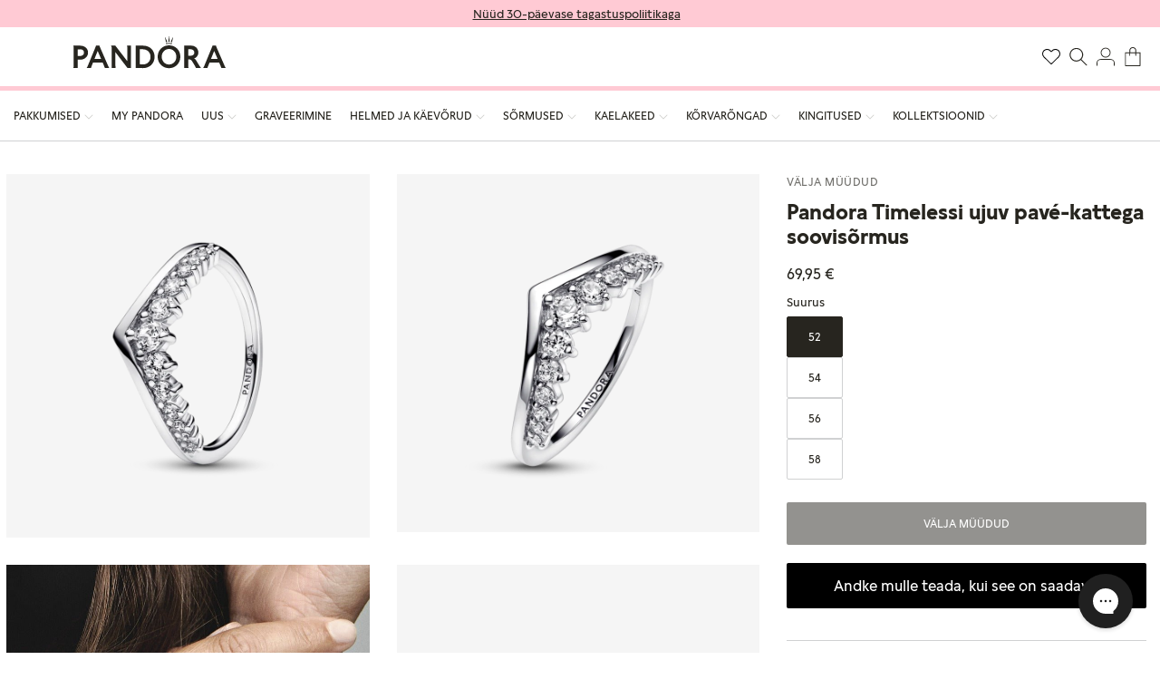

--- FILE ---
content_type: text/html; charset=utf-8
request_url: https://pandorastore.ee/products/192320c01
body_size: 59894
content:
<!doctype html>
<html class="js" lang="et">
  <head>
    <!-- Google Tag Manager -->
    <script>(function(w,d,s,l,i){w[l]=w[l]||[];w[l].push({'gtm.start':
    new Date().getTime(),event:'gtm.js'});var f=d.getElementsByTagName(s)[0],
    j=d.createElement(s),dl=l!='dataLayer'?'&l='+l:'';j.async=true;j.src=
    'https://www.googletagmanager.com/gtm.js?id='+i+dl;f.parentNode.insertBefore(j,f);
    })(window,document,'script','dataLayer','GTM-KS8M7JD');</script>
    <!-- End Google Tag Manager -->
    <!-- BEGIN NOVEL SNIPPET --><link rel="preload" href="/a/novel/js/novel-storefront.js?shop=pandoee.myshopify.com" as="script">
<script type="text/javascript" async fetchpriority="high" src="/a/novel/js/novel-storefront.js?shop=pandoee.myshopify.com"></script>
<script>
    try {
        
        
        localStorage.setItem("__novel-storefront-data__", JSON.stringify({
            validUntil: Date.now() + 1000 * 60 * 60,
            value: {"version":1,"storefrontName":"Pandora Eesti","shopifyDomain":"pandorastore.ee","storefrontAccessToken":null,"storefrontCustomerTokenProperty":null,"customerAccountsEnabled":true,"authenticateWithShopifyCustomerAccount":false,"integrations":[],"tokenProducts":[],"gatedExperiences":[],"novelPassUnauthedLink":"https://pandorastore.novel.com"}
        }));
    } catch (e) {}
</script><!-- END NOVEL SNIPPET -->
    <meta charset="utf-8">
    <meta http-equiv="X-UA-Compatible" content="IE=edge">
    <meta name="viewport" content="width=device-width,initial-scale=1,maximum-scale=1">
    <meta name="theme-color" content="">
    <link rel="canonical" href="https://pandorastore.ee/products/192320c01"><link rel="icon" type="image/png" href="//pandorastore.ee/cdn/shop/files/favicon-196x196.png?crop=center&height=32&v=1742908360&width=32"><link rel="preconnect" href="https://fonts.shopifycdn.com" crossorigin><title>
      Pandora Timelessi ujuv pavé-kattega soovisõrmus
 &ndash; Pandora Eesti</title>

    
      <meta name="description" content="Lase minevikul oma stiili inspireerida selle Pandora Timelessi ujuva pavé-lattega soovisõrmuse, klassikaliste sõrmusestiilide moodsa tõlgendusega. Poleeritud sterlinghõbedast käsitsi viimistletud sõrmust ehivad sooviluu kaare alune pavé-kate, mis järkjärguliselt vähenedes loob igasse kooslusesse sobiva sädeleva pilgupü">
    

    

<meta property="og:site_name" content="Pandora Eesti">
<meta property="og:url" content="https://pandorastore.ee/products/192320c01">
<meta property="og:title" content="Pandora Timelessi ujuv pavé-kattega soovisõrmus">
<meta property="og:type" content="product">
<meta property="og:description" content="Lase minevikul oma stiili inspireerida selle Pandora Timelessi ujuva pavé-lattega soovisõrmuse, klassikaliste sõrmusestiilide moodsa tõlgendusega. Poleeritud sterlinghõbedast käsitsi viimistletud sõrmust ehivad sooviluu kaare alune pavé-kate, mis järkjärguliselt vähenedes loob igasse kooslusesse sobiva sädeleva pilgupü"><meta property="og:image" content="http://pandorastore.ee/cdn/shop/products/pandora-timeless-wish-floating-pave-ziedas-950407.png?v=1670480582">
  <meta property="og:image:secure_url" content="https://pandorastore.ee/cdn/shop/products/pandora-timeless-wish-floating-pave-ziedas-950407.png?v=1670480582">
  <meta property="og:image:width" content="1000">
  <meta property="og:image:height" content="1000"><meta property="og:price:amount" content="69,95">
  <meta property="og:price:currency" content="EUR"><meta name="twitter:site" content="@https://x.com/PANDORA_Corp"><meta name="twitter:card" content="summary_large_image">
<meta name="twitter:title" content="Pandora Timelessi ujuv pavé-kattega soovisõrmus">
<meta name="twitter:description" content="Lase minevikul oma stiili inspireerida selle Pandora Timelessi ujuva pavé-lattega soovisõrmuse, klassikaliste sõrmusestiilide moodsa tõlgendusega. Poleeritud sterlinghõbedast käsitsi viimistletud sõrmust ehivad sooviluu kaare alune pavé-kate, mis järkjärguliselt vähenedes loob igasse kooslusesse sobiva sädeleva pilgupü">


    <script src="//pandorastore.ee/cdn/shop/t/54/assets/constants.js?v=132983761750457495441761154381" defer="defer"></script>
    <script src="//pandorastore.ee/cdn/shop/t/54/assets/pubsub.js?v=158357773527763999511761154515" defer="defer"></script>
    <script src="//pandorastore.ee/cdn/shop/t/54/assets/global.js?v=172654377033646683111769087556" defer="defer"></script>
    <script src="//pandorastore.ee/cdn/shop/t/54/assets/details-disclosure.js?v=166709140648569814071761154385" defer="defer"></script>
    <script src="//pandorastore.ee/cdn/shop/t/54/assets/details-modal.js?v=25581673532751508451761154386" defer="defer"></script>
    <script src="//pandorastore.ee/cdn/shop/t/54/assets/search-form.js?v=133129549252120666541761154524" defer="defer"></script>

    
<script src="//pandorastore.ee/cdn/shop/t/54/assets/animations.js?v=88693664871331136111761154324" defer="defer"></script><script>window.performance && window.performance.mark && window.performance.mark('shopify.content_for_header.start');</script><meta id="shopify-digital-wallet" name="shopify-digital-wallet" content="/49149542561/digital_wallets/dialog">
<meta name="shopify-checkout-api-token" content="acbde44df254541947ebe0ad9bd88011">
<link rel="alternate" type="application/json+oembed" href="https://pandorastore.ee/products/192320c01.oembed">
<script async="async" src="/checkouts/internal/preloads.js?locale=et-EE"></script>
<link rel="preconnect" href="https://shop.app" crossorigin="anonymous">
<script async="async" src="https://shop.app/checkouts/internal/preloads.js?locale=et-EE&shop_id=49149542561" crossorigin="anonymous"></script>
<script id="apple-pay-shop-capabilities" type="application/json">{"shopId":49149542561,"countryCode":"EE","currencyCode":"EUR","merchantCapabilities":["supports3DS"],"merchantId":"gid:\/\/shopify\/Shop\/49149542561","merchantName":"Pandora Eesti","requiredBillingContactFields":["postalAddress","email","phone"],"requiredShippingContactFields":["postalAddress","email","phone"],"shippingType":"shipping","supportedNetworks":["visa","masterCard","amex"],"total":{"type":"pending","label":"Pandora Eesti","amount":"1.00"},"shopifyPaymentsEnabled":true,"supportsSubscriptions":true}</script>
<script id="shopify-features" type="application/json">{"accessToken":"acbde44df254541947ebe0ad9bd88011","betas":["rich-media-storefront-analytics"],"domain":"pandorastore.ee","predictiveSearch":true,"shopId":49149542561,"locale":"en"}</script>
<script>var Shopify = Shopify || {};
Shopify.shop = "pandoee.myshopify.com";
Shopify.locale = "et";
Shopify.currency = {"active":"EUR","rate":"1.0"};
Shopify.country = "EE";
Shopify.theme = {"name":"For 23.10.2025","id":187695432012,"schema_name":"Dawn","schema_version":"15.2.0","theme_store_id":null,"role":"main"};
Shopify.theme.handle = "null";
Shopify.theme.style = {"id":null,"handle":null};
Shopify.cdnHost = "pandorastore.ee/cdn";
Shopify.routes = Shopify.routes || {};
Shopify.routes.root = "/";</script>
<script type="module">!function(o){(o.Shopify=o.Shopify||{}).modules=!0}(window);</script>
<script>!function(o){function n(){var o=[];function n(){o.push(Array.prototype.slice.apply(arguments))}return n.q=o,n}var t=o.Shopify=o.Shopify||{};t.loadFeatures=n(),t.autoloadFeatures=n()}(window);</script>
<script>
  window.ShopifyPay = window.ShopifyPay || {};
  window.ShopifyPay.apiHost = "shop.app\/pay";
  window.ShopifyPay.redirectState = null;
</script>
<script id="shop-js-analytics" type="application/json">{"pageType":"product"}</script>
<script defer="defer" async type="module" src="//pandorastore.ee/cdn/shopifycloud/shop-js/modules/v2/client.init-shop-cart-sync_WVOgQShq.en.esm.js"></script>
<script defer="defer" async type="module" src="//pandorastore.ee/cdn/shopifycloud/shop-js/modules/v2/chunk.common_C_13GLB1.esm.js"></script>
<script defer="defer" async type="module" src="//pandorastore.ee/cdn/shopifycloud/shop-js/modules/v2/chunk.modal_CLfMGd0m.esm.js"></script>
<script type="module">
  await import("//pandorastore.ee/cdn/shopifycloud/shop-js/modules/v2/client.init-shop-cart-sync_WVOgQShq.en.esm.js");
await import("//pandorastore.ee/cdn/shopifycloud/shop-js/modules/v2/chunk.common_C_13GLB1.esm.js");
await import("//pandorastore.ee/cdn/shopifycloud/shop-js/modules/v2/chunk.modal_CLfMGd0m.esm.js");

  window.Shopify.SignInWithShop?.initShopCartSync?.({"fedCMEnabled":true,"windoidEnabled":true});

</script>
<script>
  window.Shopify = window.Shopify || {};
  if (!window.Shopify.featureAssets) window.Shopify.featureAssets = {};
  window.Shopify.featureAssets['shop-js'] = {"shop-cart-sync":["modules/v2/client.shop-cart-sync_DuR37GeY.en.esm.js","modules/v2/chunk.common_C_13GLB1.esm.js","modules/v2/chunk.modal_CLfMGd0m.esm.js"],"init-fed-cm":["modules/v2/client.init-fed-cm_BucUoe6W.en.esm.js","modules/v2/chunk.common_C_13GLB1.esm.js","modules/v2/chunk.modal_CLfMGd0m.esm.js"],"shop-toast-manager":["modules/v2/client.shop-toast-manager_B0JfrpKj.en.esm.js","modules/v2/chunk.common_C_13GLB1.esm.js","modules/v2/chunk.modal_CLfMGd0m.esm.js"],"init-shop-cart-sync":["modules/v2/client.init-shop-cart-sync_WVOgQShq.en.esm.js","modules/v2/chunk.common_C_13GLB1.esm.js","modules/v2/chunk.modal_CLfMGd0m.esm.js"],"shop-button":["modules/v2/client.shop-button_B_U3bv27.en.esm.js","modules/v2/chunk.common_C_13GLB1.esm.js","modules/v2/chunk.modal_CLfMGd0m.esm.js"],"init-windoid":["modules/v2/client.init-windoid_DuP9q_di.en.esm.js","modules/v2/chunk.common_C_13GLB1.esm.js","modules/v2/chunk.modal_CLfMGd0m.esm.js"],"shop-cash-offers":["modules/v2/client.shop-cash-offers_BmULhtno.en.esm.js","modules/v2/chunk.common_C_13GLB1.esm.js","modules/v2/chunk.modal_CLfMGd0m.esm.js"],"pay-button":["modules/v2/client.pay-button_CrPSEbOK.en.esm.js","modules/v2/chunk.common_C_13GLB1.esm.js","modules/v2/chunk.modal_CLfMGd0m.esm.js"],"init-customer-accounts":["modules/v2/client.init-customer-accounts_jNk9cPYQ.en.esm.js","modules/v2/client.shop-login-button_DJ5ldayH.en.esm.js","modules/v2/chunk.common_C_13GLB1.esm.js","modules/v2/chunk.modal_CLfMGd0m.esm.js"],"avatar":["modules/v2/client.avatar_BTnouDA3.en.esm.js"],"checkout-modal":["modules/v2/client.checkout-modal_pBPyh9w8.en.esm.js","modules/v2/chunk.common_C_13GLB1.esm.js","modules/v2/chunk.modal_CLfMGd0m.esm.js"],"init-shop-for-new-customer-accounts":["modules/v2/client.init-shop-for-new-customer-accounts_BUoCy7a5.en.esm.js","modules/v2/client.shop-login-button_DJ5ldayH.en.esm.js","modules/v2/chunk.common_C_13GLB1.esm.js","modules/v2/chunk.modal_CLfMGd0m.esm.js"],"init-customer-accounts-sign-up":["modules/v2/client.init-customer-accounts-sign-up_CnczCz9H.en.esm.js","modules/v2/client.shop-login-button_DJ5ldayH.en.esm.js","modules/v2/chunk.common_C_13GLB1.esm.js","modules/v2/chunk.modal_CLfMGd0m.esm.js"],"init-shop-email-lookup-coordinator":["modules/v2/client.init-shop-email-lookup-coordinator_CzjY5t9o.en.esm.js","modules/v2/chunk.common_C_13GLB1.esm.js","modules/v2/chunk.modal_CLfMGd0m.esm.js"],"shop-follow-button":["modules/v2/client.shop-follow-button_CsYC63q7.en.esm.js","modules/v2/chunk.common_C_13GLB1.esm.js","modules/v2/chunk.modal_CLfMGd0m.esm.js"],"shop-login-button":["modules/v2/client.shop-login-button_DJ5ldayH.en.esm.js","modules/v2/chunk.common_C_13GLB1.esm.js","modules/v2/chunk.modal_CLfMGd0m.esm.js"],"shop-login":["modules/v2/client.shop-login_B9ccPdmx.en.esm.js","modules/v2/chunk.common_C_13GLB1.esm.js","modules/v2/chunk.modal_CLfMGd0m.esm.js"],"lead-capture":["modules/v2/client.lead-capture_D0K_KgYb.en.esm.js","modules/v2/chunk.common_C_13GLB1.esm.js","modules/v2/chunk.modal_CLfMGd0m.esm.js"],"payment-terms":["modules/v2/client.payment-terms_BWmiNN46.en.esm.js","modules/v2/chunk.common_C_13GLB1.esm.js","modules/v2/chunk.modal_CLfMGd0m.esm.js"]};
</script>
<script>(function() {
  var isLoaded = false;
  function asyncLoad() {
    if (isLoaded) return;
    isLoaded = true;
    var urls = ["https:\/\/cdn.shopify.com\/s\/files\/1\/0491\/4954\/2561\/t\/7\/assets\/booster_eu_cookie_49149542561.js?v=1666018595\u0026shop=pandoee.myshopify.com","https:\/\/pandorastore.ee\/a\/novel\/js\/novel-storefront.js?shop=pandoee.myshopify.com","https:\/\/d18eg7dreypte5.cloudfront.net\/browse-abandonment\/smsbump_timer.js?shop=pandoee.myshopify.com","https:\/\/public.9gtb.com\/loader.js?g_cvt_id=8c97a6ae-4f00-48ba-938d-0ea8fd2201f5\u0026shop=pandoee.myshopify.com"];
    for (var i = 0; i < urls.length; i++) {
      var s = document.createElement('script');
      s.type = 'text/javascript';
      s.async = true;
      s.src = urls[i];
      var x = document.getElementsByTagName('script')[0];
      x.parentNode.insertBefore(s, x);
    }
  };
  if(window.attachEvent) {
    window.attachEvent('onload', asyncLoad);
  } else {
    window.addEventListener('load', asyncLoad, false);
  }
})();</script>
<script id="__st">var __st={"a":49149542561,"offset":7200,"reqid":"a7b3d558-6bc5-4943-923a-7b232f61642b-1769610754","pageurl":"pandorastore.ee\/products\/192320c01","u":"ac6e80f47b93","p":"product","rtyp":"product","rid":7900571533532};</script>
<script>window.ShopifyPaypalV4VisibilityTracking = true;</script>
<script id="captcha-bootstrap">!function(){'use strict';const t='contact',e='account',n='new_comment',o=[[t,t],['blogs',n],['comments',n],[t,'customer']],c=[[e,'customer_login'],[e,'guest_login'],[e,'recover_customer_password'],[e,'create_customer']],r=t=>t.map((([t,e])=>`form[action*='/${t}']:not([data-nocaptcha='true']) input[name='form_type'][value='${e}']`)).join(','),a=t=>()=>t?[...document.querySelectorAll(t)].map((t=>t.form)):[];function s(){const t=[...o],e=r(t);return a(e)}const i='password',u='form_key',d=['recaptcha-v3-token','g-recaptcha-response','h-captcha-response',i],f=()=>{try{return window.sessionStorage}catch{return}},m='__shopify_v',_=t=>t.elements[u];function p(t,e,n=!1){try{const o=window.sessionStorage,c=JSON.parse(o.getItem(e)),{data:r}=function(t){const{data:e,action:n}=t;return t[m]||n?{data:e,action:n}:{data:t,action:n}}(c);for(const[e,n]of Object.entries(r))t.elements[e]&&(t.elements[e].value=n);n&&o.removeItem(e)}catch(o){console.error('form repopulation failed',{error:o})}}const l='form_type',E='cptcha';function T(t){t.dataset[E]=!0}const w=window,h=w.document,L='Shopify',v='ce_forms',y='captcha';let A=!1;((t,e)=>{const n=(g='f06e6c50-85a8-45c8-87d0-21a2b65856fe',I='https://cdn.shopify.com/shopifycloud/storefront-forms-hcaptcha/ce_storefront_forms_captcha_hcaptcha.v1.5.2.iife.js',D={infoText:'Protected by hCaptcha',privacyText:'Privacy',termsText:'Terms'},(t,e,n)=>{const o=w[L][v],c=o.bindForm;if(c)return c(t,g,e,D).then(n);var r;o.q.push([[t,g,e,D],n]),r=I,A||(h.body.append(Object.assign(h.createElement('script'),{id:'captcha-provider',async:!0,src:r})),A=!0)});var g,I,D;w[L]=w[L]||{},w[L][v]=w[L][v]||{},w[L][v].q=[],w[L][y]=w[L][y]||{},w[L][y].protect=function(t,e){n(t,void 0,e),T(t)},Object.freeze(w[L][y]),function(t,e,n,w,h,L){const[v,y,A,g]=function(t,e,n){const i=e?o:[],u=t?c:[],d=[...i,...u],f=r(d),m=r(i),_=r(d.filter((([t,e])=>n.includes(e))));return[a(f),a(m),a(_),s()]}(w,h,L),I=t=>{const e=t.target;return e instanceof HTMLFormElement?e:e&&e.form},D=t=>v().includes(t);t.addEventListener('submit',(t=>{const e=I(t);if(!e)return;const n=D(e)&&!e.dataset.hcaptchaBound&&!e.dataset.recaptchaBound,o=_(e),c=g().includes(e)&&(!o||!o.value);(n||c)&&t.preventDefault(),c&&!n&&(function(t){try{if(!f())return;!function(t){const e=f();if(!e)return;const n=_(t);if(!n)return;const o=n.value;o&&e.removeItem(o)}(t);const e=Array.from(Array(32),(()=>Math.random().toString(36)[2])).join('');!function(t,e){_(t)||t.append(Object.assign(document.createElement('input'),{type:'hidden',name:u})),t.elements[u].value=e}(t,e),function(t,e){const n=f();if(!n)return;const o=[...t.querySelectorAll(`input[type='${i}']`)].map((({name:t})=>t)),c=[...d,...o],r={};for(const[a,s]of new FormData(t).entries())c.includes(a)||(r[a]=s);n.setItem(e,JSON.stringify({[m]:1,action:t.action,data:r}))}(t,e)}catch(e){console.error('failed to persist form',e)}}(e),e.submit())}));const S=(t,e)=>{t&&!t.dataset[E]&&(n(t,e.some((e=>e===t))),T(t))};for(const o of['focusin','change'])t.addEventListener(o,(t=>{const e=I(t);D(e)&&S(e,y())}));const B=e.get('form_key'),M=e.get(l),P=B&&M;t.addEventListener('DOMContentLoaded',(()=>{const t=y();if(P)for(const e of t)e.elements[l].value===M&&p(e,B);[...new Set([...A(),...v().filter((t=>'true'===t.dataset.shopifyCaptcha))])].forEach((e=>S(e,t)))}))}(h,new URLSearchParams(w.location.search),n,t,e,['guest_login'])})(!0,!0)}();</script>
<script integrity="sha256-4kQ18oKyAcykRKYeNunJcIwy7WH5gtpwJnB7kiuLZ1E=" data-source-attribution="shopify.loadfeatures" defer="defer" src="//pandorastore.ee/cdn/shopifycloud/storefront/assets/storefront/load_feature-a0a9edcb.js" crossorigin="anonymous"></script>
<script crossorigin="anonymous" defer="defer" src="//pandorastore.ee/cdn/shopifycloud/storefront/assets/shopify_pay/storefront-65b4c6d7.js?v=20250812"></script>
<script data-source-attribution="shopify.dynamic_checkout.dynamic.init">var Shopify=Shopify||{};Shopify.PaymentButton=Shopify.PaymentButton||{isStorefrontPortableWallets:!0,init:function(){window.Shopify.PaymentButton.init=function(){};var t=document.createElement("script");t.src="https://pandorastore.ee/cdn/shopifycloud/portable-wallets/latest/portable-wallets.en.js",t.type="module",document.head.appendChild(t)}};
</script>
<script data-source-attribution="shopify.dynamic_checkout.buyer_consent">
  function portableWalletsHideBuyerConsent(e){var t=document.getElementById("shopify-buyer-consent"),n=document.getElementById("shopify-subscription-policy-button");t&&n&&(t.classList.add("hidden"),t.setAttribute("aria-hidden","true"),n.removeEventListener("click",e))}function portableWalletsShowBuyerConsent(e){var t=document.getElementById("shopify-buyer-consent"),n=document.getElementById("shopify-subscription-policy-button");t&&n&&(t.classList.remove("hidden"),t.removeAttribute("aria-hidden"),n.addEventListener("click",e))}window.Shopify?.PaymentButton&&(window.Shopify.PaymentButton.hideBuyerConsent=portableWalletsHideBuyerConsent,window.Shopify.PaymentButton.showBuyerConsent=portableWalletsShowBuyerConsent);
</script>
<script data-source-attribution="shopify.dynamic_checkout.cart.bootstrap">document.addEventListener("DOMContentLoaded",(function(){function t(){return document.querySelector("shopify-accelerated-checkout-cart, shopify-accelerated-checkout")}if(t())Shopify.PaymentButton.init();else{new MutationObserver((function(e,n){t()&&(Shopify.PaymentButton.init(),n.disconnect())})).observe(document.body,{childList:!0,subtree:!0})}}));
</script>
<link id="shopify-accelerated-checkout-styles" rel="stylesheet" media="screen" href="https://pandorastore.ee/cdn/shopifycloud/portable-wallets/latest/accelerated-checkout-backwards-compat.css" crossorigin="anonymous">
<style id="shopify-accelerated-checkout-cart">
        #shopify-buyer-consent {
  margin-top: 1em;
  display: inline-block;
  width: 100%;
}

#shopify-buyer-consent.hidden {
  display: none;
}

#shopify-subscription-policy-button {
  background: none;
  border: none;
  padding: 0;
  text-decoration: underline;
  font-size: inherit;
  cursor: pointer;
}

#shopify-subscription-policy-button::before {
  box-shadow: none;
}

      </style>
<script id="sections-script" data-sections="header" defer="defer" src="//pandorastore.ee/cdn/shop/t/54/compiled_assets/scripts.js?v=22728"></script>
<script>window.performance && window.performance.mark && window.performance.mark('shopify.content_for_header.end');</script>


    <style data-shopify>
      @font-face {
    font-family: "Pandora Display";
    font-display: swap;
    font-weight: 100;
    src: url("//pandorastore.ee/cdn/shop/t/54/assets/PanDisplay-Light.woff2?v=8501764870368322411761154498") format("woff2");
}

@font-face {
    font-family: "Pandora Text";
    font-display: swap;
    font-weight: 100;
    src: url("//pandorastore.ee/cdn/shop/t/54/assets/PanText-Light.woff2?v=118962901174798097271761154505") format("woff2");
}

@font-face {
    font-family: "Pandora Display";
    font-display: swap;
    font-weight: 400;
    src: url("//pandorastore.ee/cdn/shop/t/54/assets/PanDisplay-Regular.woff2?v=51337232852785592631761154499") format("woff2");
}

@font-face {
    font-family: "Pandora Text";
    font-display: swap;
    font-weight: 400;
    src: url("//pandorastore.ee/cdn/shop/t/54/assets/PanText-Regular.woff2?v=181287666800606312311761154506") format("woff2");
}

@font-face {
    font-family: "Pandora Display";
    font-display: swap;
    font-weight: 700;
    src: url("//pandorastore.ee/cdn/shop/t/54/assets/PanDisplay-Bold.woff2?v=1679254615489908851761154497") format("woff2");
}

@font-face {
    font-family: "Pandora Text";
    font-display: swap;
    font-weight: 700;
    src: url("//pandorastore.ee/cdn/shop/t/54/assets/PanText-Bold.woff2?v=178596687071898033981761154504") format("woff2");
}


      @font-face {
  font-family: Assistant;
  font-weight: 400;
  font-style: normal;
  font-display: swap;
  src: url("//pandorastore.ee/cdn/fonts/assistant/assistant_n4.9120912a469cad1cc292572851508ca49d12e768.woff2") format("woff2"),
       url("//pandorastore.ee/cdn/fonts/assistant/assistant_n4.6e9875ce64e0fefcd3f4446b7ec9036b3ddd2985.woff") format("woff");
}

      @font-face {
  font-family: Assistant;
  font-weight: 700;
  font-style: normal;
  font-display: swap;
  src: url("//pandorastore.ee/cdn/fonts/assistant/assistant_n7.bf44452348ec8b8efa3aa3068825305886b1c83c.woff2") format("woff2"),
       url("//pandorastore.ee/cdn/fonts/assistant/assistant_n7.0c887fee83f6b3bda822f1150b912c72da0f7b64.woff") format("woff");
}

      
      
      @font-face {
  font-family: Assistant;
  font-weight: 400;
  font-style: normal;
  font-display: swap;
  src: url("//pandorastore.ee/cdn/fonts/assistant/assistant_n4.9120912a469cad1cc292572851508ca49d12e768.woff2") format("woff2"),
       url("//pandorastore.ee/cdn/fonts/assistant/assistant_n4.6e9875ce64e0fefcd3f4446b7ec9036b3ddd2985.woff") format("woff");
}


      
        :root,
        .color-scheme-1 {
          --color-background: 255,255,255;
        
          --gradient-background: #ffffff;
        

        

        --color-foreground: 39,37,31;
        --color-background-contrast: 191,191,191;
        --color-shadow: 18,18,18;
        --color-button: 18,18,18;
        --color-button-text: 255,255,255;
        --color-secondary-button: 255,255,255;
        --color-secondary-button-text: 39,37,31;
        --color-link: 39,37,31;
        --color-badge-foreground: 39,37,31;
        --color-badge-background: 255,255,255;
        --color-badge-border: 39,37,31;
        --payment-terms-background-color: rgb(255 255 255);

        --color-pink: #ffcad4;
        --color-black: #27251f;
        --color-gray: #71706c;
        --color-border: #d0d1d2;
      }
      
        
        .color-scheme-2 {
          --color-background: 243,243,243;
        
          --gradient-background: #f3f3f3;
        

        

        --color-foreground: 18,18,18;
        --color-background-contrast: 179,179,179;
        --color-shadow: 18,18,18;
        --color-button: 18,18,18;
        --color-button-text: 243,243,243;
        --color-secondary-button: 243,243,243;
        --color-secondary-button-text: 18,18,18;
        --color-link: 18,18,18;
        --color-badge-foreground: 18,18,18;
        --color-badge-background: 243,243,243;
        --color-badge-border: 18,18,18;
        --payment-terms-background-color: rgb(243 243 243);

        --color-pink: #ffcad4;
        --color-black: #27251f;
        --color-gray: #71706c;
        --color-border: #d0d1d2;
      }
      
        
        .color-scheme-3 {
          --color-background: 36,40,51;
        
          --gradient-background: #242833;
        

        

        --color-foreground: 255,255,255;
        --color-background-contrast: 47,52,66;
        --color-shadow: 18,18,18;
        --color-button: 255,255,255;
        --color-button-text: 0,0,0;
        --color-secondary-button: 36,40,51;
        --color-secondary-button-text: 255,255,255;
        --color-link: 255,255,255;
        --color-badge-foreground: 255,255,255;
        --color-badge-background: 36,40,51;
        --color-badge-border: 255,255,255;
        --payment-terms-background-color: rgb(36 40 51);

        --color-pink: #ffcad4;
        --color-black: #27251f;
        --color-gray: #71706c;
        --color-border: #d0d1d2;
      }
      
        
        .color-scheme-4 {
          --color-background: 18,18,18;
        
          --gradient-background: #121212;
        

        

        --color-foreground: 255,255,255;
        --color-background-contrast: 146,146,146;
        --color-shadow: 18,18,18;
        --color-button: 255,255,255;
        --color-button-text: 18,18,18;
        --color-secondary-button: 18,18,18;
        --color-secondary-button-text: 255,255,255;
        --color-link: 255,255,255;
        --color-badge-foreground: 255,255,255;
        --color-badge-background: 18,18,18;
        --color-badge-border: 255,255,255;
        --payment-terms-background-color: rgb(18 18 18);

        --color-pink: #ffcad4;
        --color-black: #27251f;
        --color-gray: #71706c;
        --color-border: #d0d1d2;
      }
      
        
        .color-scheme-5 {
          --color-background: 51,79,180;
        
          --gradient-background: #334fb4;
        

        

        --color-foreground: 255,255,255;
        --color-background-contrast: 23,35,81;
        --color-shadow: 18,18,18;
        --color-button: 255,255,255;
        --color-button-text: 51,79,180;
        --color-secondary-button: 51,79,180;
        --color-secondary-button-text: 255,255,255;
        --color-link: 255,255,255;
        --color-badge-foreground: 255,255,255;
        --color-badge-background: 51,79,180;
        --color-badge-border: 255,255,255;
        --payment-terms-background-color: rgb(51 79 180);

        --color-pink: #ffcad4;
        --color-black: #27251f;
        --color-gray: #71706c;
        --color-border: #d0d1d2;
      }
      

      body, .color-scheme-1, .color-scheme-2, .color-scheme-3, .color-scheme-4, .color-scheme-5 {
        color: var(--color-black);
        background-color: rgb(var(--color-background));
      }

      :root {
        --font-body-family: "Pandora Text", Arial, sans-serif;
        --font-body-style: normal;
        --font-body-weight: 400;
        --font-body-weight-bold: 700;

        --font-heading-family: "Pandora Display", Arial, sans-serif;
        --font-heading-style: normal;
        --font-heading-weight: 400;

        --font-body-scale: 1.0;
        --font-heading-scale: 1.0;

        --media-padding: px;
        --media-border-opacity: 0.05;
        --media-border-width: 0px;
        --media-radius: 0px;
        --media-shadow-opacity: 0.0;
        --media-shadow-horizontal-offset: 0px;
        --media-shadow-vertical-offset: 4px;
        --media-shadow-blur-radius: 5px;
        --media-shadow-visible: 0;

        --page-width: 144rem;
        --page-width-margin: 0rem;

        --product-card-image-padding: 0.0rem;
        --product-card-corner-radius: 0.0rem;
        --product-card-text-alignment: left;
        --product-card-border-width: 0.0rem;
        --product-card-border-opacity: 0.1;
        --product-card-shadow-opacity: 0.0;
        --product-card-shadow-visible: 0;
        --product-card-shadow-horizontal-offset: 0.0rem;
        --product-card-shadow-vertical-offset: 0.4rem;
        --product-card-shadow-blur-radius: 0.5rem;

        --collection-card-image-padding: 0.0rem;
        --collection-card-corner-radius: 0.0rem;
        --collection-card-text-alignment: left;
        --collection-card-border-width: 0.0rem;
        --collection-card-border-opacity: 0.1;
        --collection-card-shadow-opacity: 0.0;
        --collection-card-shadow-visible: 0;
        --collection-card-shadow-horizontal-offset: 0.0rem;
        --collection-card-shadow-vertical-offset: 0.4rem;
        --collection-card-shadow-blur-radius: 0.5rem;

        --blog-card-image-padding: 0.0rem;
        --blog-card-corner-radius: 0.0rem;
        --blog-card-text-alignment: left;
        --blog-card-border-width: 0.0rem;
        --blog-card-border-opacity: 0.1;
        --blog-card-shadow-opacity: 0.0;
        --blog-card-shadow-visible: 0;
        --blog-card-shadow-horizontal-offset: 0.0rem;
        --blog-card-shadow-vertical-offset: 0.4rem;
        --blog-card-shadow-blur-radius: 0.5rem;

        --badge-corner-radius: 4.0rem;

        --popup-border-width: 1px;
        --popup-border-opacity: 0.1;
        --popup-corner-radius: 0px;
        --popup-shadow-opacity: 0.05;
        --popup-shadow-horizontal-offset: 0px;
        --popup-shadow-vertical-offset: 4px;
        --popup-shadow-blur-radius: 5px;

        --drawer-border-width: 1px;
        --drawer-border-opacity: 0.1;
        --drawer-shadow-opacity: 0.0;
        --drawer-shadow-horizontal-offset: 0px;
        --drawer-shadow-vertical-offset: 4px;
        --drawer-shadow-blur-radius: 5px;

        --spacing-sections-desktop: 0px;
        --spacing-sections-mobile: 0px;

        --grid-desktop-vertical-spacing: 8px;
        --grid-desktop-horizontal-spacing: 8px;
        --grid-mobile-vertical-spacing: 4px;
        --grid-mobile-horizontal-spacing: 4px;

        --text-boxes-border-opacity: 0.1;
        --text-boxes-border-width: 0px;
        --text-boxes-radius: 0px;
        --text-boxes-shadow-opacity: 0.0;
        --text-boxes-shadow-visible: 0;
        --text-boxes-shadow-horizontal-offset: 0px;
        --text-boxes-shadow-vertical-offset: 4px;
        --text-boxes-shadow-blur-radius: 5px;

        --buttons-radius: 0px;
        --buttons-radius-outset: 0px;
        --buttons-border-width: 1px;
        --buttons-border-opacity: 1.0;
        --buttons-shadow-opacity: 0.0;
        --buttons-shadow-visible: 0;
        --buttons-shadow-horizontal-offset: 0px;
        --buttons-shadow-vertical-offset: 4px;
        --buttons-shadow-blur-radius: 5px;
        --buttons-border-offset: 0px;

        --inputs-radius: 0px;
        --inputs-border-width: 1px;
        --inputs-border-opacity: 0.55;
        --inputs-shadow-opacity: 0.0;
        --inputs-shadow-horizontal-offset: 0px;
        --inputs-margin-offset: 0px;
        --inputs-shadow-vertical-offset: 4px;
        --inputs-shadow-blur-radius: 5px;
        --inputs-radius-outset: 0px;

        --variant-pills-radius: 40px;
        --variant-pills-border-width: 1px;
        --variant-pills-border-opacity: 0.55;
        --variant-pills-shadow-opacity: 0.0;
        --variant-pills-shadow-horizontal-offset: 0px;
        --variant-pills-shadow-vertical-offset: 4px;
        --variant-pills-shadow-blur-radius: 5px;
      }

      *,
      *::before,
      *::after {
        box-sizing: inherit;
      }

      html {
        box-sizing: border-box;
        font-size: calc(var(--font-body-scale) * 62.5%);
        height: 100%;
      }

      body {
        display: grid;
        grid-template-rows: auto auto 1fr auto;
        grid-template-columns: 100%;
        min-height: 100%;
        margin: 0;
        font-size: 1.5rem;
        line-height: calc(1 + 0.8 / var(--font-body-scale));
        font-family: var(--font-body-family);
        font-style: var(--font-body-style);
        font-weight: var(--font-body-weight);
      }

      @media screen and (min-width: 750px) {
        body {
          font-size: 1.6rem;
        }
      }
    </style>

    <link href="//pandorastore.ee/cdn/shop/t/54/assets/base.css?v=34882901882817482531768987566" rel="stylesheet" type="text/css" media="all" />
    <link href="//pandorastore.ee/cdn/shop/t/54/assets/helpers.css?v=26077924425832147741761154392" rel="stylesheet" type="text/css" media="all" />
    <link rel="stylesheet" href="//pandorastore.ee/cdn/shop/t/54/assets/component-cart-items.css?v=123238115697927560811761154349" media="print" onload="this.media='all'">
      <link rel="preload" as="font" href="//pandorastore.ee/cdn/fonts/assistant/assistant_n4.9120912a469cad1cc292572851508ca49d12e768.woff2" type="font/woff2" crossorigin>
      

      <link rel="preload" as="font" href="//pandorastore.ee/cdn/fonts/assistant/assistant_n4.9120912a469cad1cc292572851508ca49d12e768.woff2" type="font/woff2" crossorigin>
      
<link
        rel="stylesheet"
        href="//pandorastore.ee/cdn/shop/t/54/assets/component-predictive-search.css?v=118923337488134913561761154368"
        media="print"
        onload="this.media='all'"
      ><script>
      if (Shopify.designMode) {
        document.documentElement.classList.add('shopify-design-mode');
      }
    </script>

    <!-- Swiper assets -->
    <link href="//pandorastore.ee/cdn/shop/t/54/assets/swiper-bundle.min.css?v=35948195366572132911761154544" rel="stylesheet" type="text/css" media="all" />
    <script src="//pandorastore.ee/cdn/shop/t/54/assets/swiper-bundle.min.js?v=104562847710820931561761154546" defer="defer"></script>

    
    
    <!-- Yotpo Loyalty Widget Loader -->
    <script src="https://cdn-widgetsrepository.yotpo.com/v1/loader/foBmt8_094xqqjRnP34d4Q" async></script>

    <style data-shopify>
  .header__top-part .bi-header__logo-wrapper {
    display: flex;
    width: auto;
    height: 4.5rem;
  }

  .svg-wrapper > svg {
    width: 100%;
    height: 100%;
  }  

  .header__top-part {
    border-bottom: 5px solid var(--color-pink);
  }

  .header__top-part .page-width {
    display: flex;
    justify-content: space-between;
  }

  .header__top-part header-drawer {
    display: flex;
    align-items: center;
  }

  .header__top-part .header__icon--menu .icon {
    width: 2rem;
    height: auto;
  }

  .header__top-part .bi-header__logo-wrapper {
    display: flex;
    width: auto;
    height: 45px;
  }

  .bi-header .header__bottom-part {
    display: none;
  }

  .header__bottom-part .header__menu-item {
    text-transform: uppercase;
  }

  .bi-header .header__bottom-part > .page-width {
    padding: 0;
  }

  .bi-header .header__bottom-part .header__menu {
    margin-left: 5px;
  }

  .bi-header .header__bottom-part .list-menu {
    display: flex;
    flex-wrap: wrap;
    gap: 0 1rem;
  }

  .bi-header .header__bottom-part .link {
    font-size: 1.2rem;
  }

  .bi-header .header__bottom-part .link:hover {
    color: var(--color-black);
  }

  .bi-header .mega-menu__list {
    gap: 2.4rem;
  }

  .bi-header .header__bottom-part .mega-menu__link--level-2.link {
    padding: 0.75rem 0 1rem;
    font: 1.6rem var(--font-heading-family);
    text-transform: uppercase;
    color: var(--color-black);
  }

  .bi-header .header__bottom-part .mega-menu__link {
    padding: 0.75rem 0 0.6rem;
    font-size: 1.2rem;
    line-height: 1.8rem;
    color: var(--color-grey);
    text-decoration: none;
  }

  .bi-header .header__bottom-part .mega-menu__link:hover {
    color: var(--color-black);
    text-decoration: underline;
  }

  @media (min-width: 1025px) {
    .header__top-part header-drawer {
      display: none;
    }

    .header__top-part .header__icons > * {
      padding-top: 1.2rem;
      padding-bottom: 0.9rem;
      border-bottom: 0.3rem solid transparent;
    }

    .header__top-part .header__icons > *:hover {
      border-bottom-color: var(--color-pink);
    }

    .bi-header .header__bottom-part {
      display: block;
    }
  }

</style>
    <script type="text/javascript">
    (function(c,l,a,r,i,t,y){
        c[a]=c[a]||function(){(c[a].q=c[a].q||[]).push(arguments)};
        t=l.createElement(r);t.async=1;t.src="https://www.clarity.ms/tag/"+i;
        y=l.getElementsByTagName(r)[0];y.parentNode.insertBefore(t,y);
    })(window, document, "clarity", "script", "rt7v8u2uwy");
</script>
  

<!-- BEGIN app block: shopify://apps/pagefly-page-builder/blocks/app-embed/83e179f7-59a0-4589-8c66-c0dddf959200 -->

<!-- BEGIN app snippet: pagefly-cro-ab-testing-main -->







<script>
  ;(function () {
    const url = new URL(window.location)
    const viewParam = url.searchParams.get('view')
    if (viewParam && viewParam.includes('variant-pf-')) {
      url.searchParams.set('pf_v', viewParam)
      url.searchParams.delete('view')
      window.history.replaceState({}, '', url)
    }
  })()
</script>



<script type='module'>
  
  window.PAGEFLY_CRO = window.PAGEFLY_CRO || {}

  window.PAGEFLY_CRO['data_debug'] = {
    original_template_suffix: "all_products",
    allow_ab_test: false,
    ab_test_start_time: 0,
    ab_test_end_time: 0,
    today_date_time: 1769610754000,
  }
  window.PAGEFLY_CRO['GA4'] = { enabled: false}
</script>

<!-- END app snippet -->








  <script src='https://cdn.shopify.com/extensions/019bf883-1122-7445-9dca-5d60e681c2c8/pagefly-page-builder-216/assets/pagefly-helper.js' defer='defer'></script>

  <script src='https://cdn.shopify.com/extensions/019bf883-1122-7445-9dca-5d60e681c2c8/pagefly-page-builder-216/assets/pagefly-general-helper.js' defer='defer'></script>

  <script src='https://cdn.shopify.com/extensions/019bf883-1122-7445-9dca-5d60e681c2c8/pagefly-page-builder-216/assets/pagefly-snap-slider.js' defer='defer'></script>

  <script src='https://cdn.shopify.com/extensions/019bf883-1122-7445-9dca-5d60e681c2c8/pagefly-page-builder-216/assets/pagefly-slideshow-v3.js' defer='defer'></script>

  <script src='https://cdn.shopify.com/extensions/019bf883-1122-7445-9dca-5d60e681c2c8/pagefly-page-builder-216/assets/pagefly-slideshow-v4.js' defer='defer'></script>

  <script src='https://cdn.shopify.com/extensions/019bf883-1122-7445-9dca-5d60e681c2c8/pagefly-page-builder-216/assets/pagefly-glider.js' defer='defer'></script>

  <script src='https://cdn.shopify.com/extensions/019bf883-1122-7445-9dca-5d60e681c2c8/pagefly-page-builder-216/assets/pagefly-slideshow-v1-v2.js' defer='defer'></script>

  <script src='https://cdn.shopify.com/extensions/019bf883-1122-7445-9dca-5d60e681c2c8/pagefly-page-builder-216/assets/pagefly-product-media.js' defer='defer'></script>

  <script src='https://cdn.shopify.com/extensions/019bf883-1122-7445-9dca-5d60e681c2c8/pagefly-page-builder-216/assets/pagefly-product.js' defer='defer'></script>


<script id='pagefly-helper-data' type='application/json'>
  {
    "page_optimization": {
      "assets_prefetching": false
    },
    "elements_asset_mapper": {
      "Accordion": "https://cdn.shopify.com/extensions/019bf883-1122-7445-9dca-5d60e681c2c8/pagefly-page-builder-216/assets/pagefly-accordion.js",
      "Accordion3": "https://cdn.shopify.com/extensions/019bf883-1122-7445-9dca-5d60e681c2c8/pagefly-page-builder-216/assets/pagefly-accordion3.js",
      "CountDown": "https://cdn.shopify.com/extensions/019bf883-1122-7445-9dca-5d60e681c2c8/pagefly-page-builder-216/assets/pagefly-countdown.js",
      "GMap1": "https://cdn.shopify.com/extensions/019bf883-1122-7445-9dca-5d60e681c2c8/pagefly-page-builder-216/assets/pagefly-gmap.js",
      "GMap2": "https://cdn.shopify.com/extensions/019bf883-1122-7445-9dca-5d60e681c2c8/pagefly-page-builder-216/assets/pagefly-gmap.js",
      "GMapBasicV2": "https://cdn.shopify.com/extensions/019bf883-1122-7445-9dca-5d60e681c2c8/pagefly-page-builder-216/assets/pagefly-gmap.js",
      "GMapAdvancedV2": "https://cdn.shopify.com/extensions/019bf883-1122-7445-9dca-5d60e681c2c8/pagefly-page-builder-216/assets/pagefly-gmap.js",
      "HTML.Video": "https://cdn.shopify.com/extensions/019bf883-1122-7445-9dca-5d60e681c2c8/pagefly-page-builder-216/assets/pagefly-htmlvideo.js",
      "HTML.Video2": "https://cdn.shopify.com/extensions/019bf883-1122-7445-9dca-5d60e681c2c8/pagefly-page-builder-216/assets/pagefly-htmlvideo2.js",
      "HTML.Video3": "https://cdn.shopify.com/extensions/019bf883-1122-7445-9dca-5d60e681c2c8/pagefly-page-builder-216/assets/pagefly-htmlvideo2.js",
      "BackgroundVideo": "https://cdn.shopify.com/extensions/019bf883-1122-7445-9dca-5d60e681c2c8/pagefly-page-builder-216/assets/pagefly-htmlvideo2.js",
      "Instagram": "https://cdn.shopify.com/extensions/019bf883-1122-7445-9dca-5d60e681c2c8/pagefly-page-builder-216/assets/pagefly-instagram.js",
      "Instagram2": "https://cdn.shopify.com/extensions/019bf883-1122-7445-9dca-5d60e681c2c8/pagefly-page-builder-216/assets/pagefly-instagram.js",
      "Insta3": "https://cdn.shopify.com/extensions/019bf883-1122-7445-9dca-5d60e681c2c8/pagefly-page-builder-216/assets/pagefly-instagram3.js",
      "Tabs": "https://cdn.shopify.com/extensions/019bf883-1122-7445-9dca-5d60e681c2c8/pagefly-page-builder-216/assets/pagefly-tab.js",
      "Tabs3": "https://cdn.shopify.com/extensions/019bf883-1122-7445-9dca-5d60e681c2c8/pagefly-page-builder-216/assets/pagefly-tab3.js",
      "ProductBox": "https://cdn.shopify.com/extensions/019bf883-1122-7445-9dca-5d60e681c2c8/pagefly-page-builder-216/assets/pagefly-cart.js",
      "FBPageBox2": "https://cdn.shopify.com/extensions/019bf883-1122-7445-9dca-5d60e681c2c8/pagefly-page-builder-216/assets/pagefly-facebook.js",
      "FBLikeButton2": "https://cdn.shopify.com/extensions/019bf883-1122-7445-9dca-5d60e681c2c8/pagefly-page-builder-216/assets/pagefly-facebook.js",
      "TwitterFeed2": "https://cdn.shopify.com/extensions/019bf883-1122-7445-9dca-5d60e681c2c8/pagefly-page-builder-216/assets/pagefly-twitter.js",
      "Paragraph4": "https://cdn.shopify.com/extensions/019bf883-1122-7445-9dca-5d60e681c2c8/pagefly-page-builder-216/assets/pagefly-paragraph4.js",

      "AliReviews": "https://cdn.shopify.com/extensions/019bf883-1122-7445-9dca-5d60e681c2c8/pagefly-page-builder-216/assets/pagefly-3rd-elements.js",
      "BackInStock": "https://cdn.shopify.com/extensions/019bf883-1122-7445-9dca-5d60e681c2c8/pagefly-page-builder-216/assets/pagefly-3rd-elements.js",
      "GloboBackInStock": "https://cdn.shopify.com/extensions/019bf883-1122-7445-9dca-5d60e681c2c8/pagefly-page-builder-216/assets/pagefly-3rd-elements.js",
      "GrowaveWishlist": "https://cdn.shopify.com/extensions/019bf883-1122-7445-9dca-5d60e681c2c8/pagefly-page-builder-216/assets/pagefly-3rd-elements.js",
      "InfiniteOptionsShopPad": "https://cdn.shopify.com/extensions/019bf883-1122-7445-9dca-5d60e681c2c8/pagefly-page-builder-216/assets/pagefly-3rd-elements.js",
      "InkybayProductPersonalizer": "https://cdn.shopify.com/extensions/019bf883-1122-7445-9dca-5d60e681c2c8/pagefly-page-builder-216/assets/pagefly-3rd-elements.js",
      "LimeSpot": "https://cdn.shopify.com/extensions/019bf883-1122-7445-9dca-5d60e681c2c8/pagefly-page-builder-216/assets/pagefly-3rd-elements.js",
      "Loox": "https://cdn.shopify.com/extensions/019bf883-1122-7445-9dca-5d60e681c2c8/pagefly-page-builder-216/assets/pagefly-3rd-elements.js",
      "Opinew": "https://cdn.shopify.com/extensions/019bf883-1122-7445-9dca-5d60e681c2c8/pagefly-page-builder-216/assets/pagefly-3rd-elements.js",
      "Powr": "https://cdn.shopify.com/extensions/019bf883-1122-7445-9dca-5d60e681c2c8/pagefly-page-builder-216/assets/pagefly-3rd-elements.js",
      "ProductReviews": "https://cdn.shopify.com/extensions/019bf883-1122-7445-9dca-5d60e681c2c8/pagefly-page-builder-216/assets/pagefly-3rd-elements.js",
      "PushOwl": "https://cdn.shopify.com/extensions/019bf883-1122-7445-9dca-5d60e681c2c8/pagefly-page-builder-216/assets/pagefly-3rd-elements.js",
      "ReCharge": "https://cdn.shopify.com/extensions/019bf883-1122-7445-9dca-5d60e681c2c8/pagefly-page-builder-216/assets/pagefly-3rd-elements.js",
      "Rivyo": "https://cdn.shopify.com/extensions/019bf883-1122-7445-9dca-5d60e681c2c8/pagefly-page-builder-216/assets/pagefly-3rd-elements.js",
      "TrackingMore": "https://cdn.shopify.com/extensions/019bf883-1122-7445-9dca-5d60e681c2c8/pagefly-page-builder-216/assets/pagefly-3rd-elements.js",
      "Vitals": "https://cdn.shopify.com/extensions/019bf883-1122-7445-9dca-5d60e681c2c8/pagefly-page-builder-216/assets/pagefly-3rd-elements.js",
      "Wiser": "https://cdn.shopify.com/extensions/019bf883-1122-7445-9dca-5d60e681c2c8/pagefly-page-builder-216/assets/pagefly-3rd-elements.js"
    },
    "custom_elements_mapper": {
      "pf-click-action-element": "https://cdn.shopify.com/extensions/019bf883-1122-7445-9dca-5d60e681c2c8/pagefly-page-builder-216/assets/pagefly-click-action-element.js",
      "pf-dialog-element": "https://cdn.shopify.com/extensions/019bf883-1122-7445-9dca-5d60e681c2c8/pagefly-page-builder-216/assets/pagefly-dialog-element.js"
    }
  }
</script>


<!-- END app block --><!-- BEGIN app block: shopify://apps/gorgias-live-chat-helpdesk/blocks/gorgias/a66db725-7b96-4e3f-916e-6c8e6f87aaaa -->
<script defer data-gorgias-loader-chat src="https://config.gorgias.chat/bundle-loader/shopify/pandoee.myshopify.com"></script>


<script defer data-gorgias-loader-convert  src="https://content.9gtb.com/loader.js"></script>


<script defer data-gorgias-loader-mailto-replace  src="https://config.gorgias.help/api/contact-forms/replace-mailto-script.js?shopName=pandoee"></script>


<!-- END app block --><!-- BEGIN app block: shopify://apps/klaviyo-email-marketing-sms/blocks/klaviyo-onsite-embed/2632fe16-c075-4321-a88b-50b567f42507 -->












  <script async src="https://static.klaviyo.com/onsite/js/TdQrtj/klaviyo.js?company_id=TdQrtj"></script>
  <script>!function(){if(!window.klaviyo){window._klOnsite=window._klOnsite||[];try{window.klaviyo=new Proxy({},{get:function(n,i){return"push"===i?function(){var n;(n=window._klOnsite).push.apply(n,arguments)}:function(){for(var n=arguments.length,o=new Array(n),w=0;w<n;w++)o[w]=arguments[w];var t="function"==typeof o[o.length-1]?o.pop():void 0,e=new Promise((function(n){window._klOnsite.push([i].concat(o,[function(i){t&&t(i),n(i)}]))}));return e}}})}catch(n){window.klaviyo=window.klaviyo||[],window.klaviyo.push=function(){var n;(n=window._klOnsite).push.apply(n,arguments)}}}}();</script>

  
    <script id="viewed_product">
      if (item == null) {
        var _learnq = _learnq || [];

        var MetafieldReviews = null
        var MetafieldYotpoRating = null
        var MetafieldYotpoCount = null
        var MetafieldLooxRating = null
        var MetafieldLooxCount = null
        var okendoProduct = null
        var okendoProductReviewCount = null
        var okendoProductReviewAverageValue = null
        try {
          // The following fields are used for Customer Hub recently viewed in order to add reviews.
          // This information is not part of __kla_viewed. Instead, it is part of __kla_viewed_reviewed_items
          MetafieldReviews = {};
          MetafieldYotpoRating = null
          MetafieldYotpoCount = null
          MetafieldLooxRating = null
          MetafieldLooxCount = null

          okendoProduct = null
          // If the okendo metafield is not legacy, it will error, which then requires the new json formatted data
          if (okendoProduct && 'error' in okendoProduct) {
            okendoProduct = null
          }
          okendoProductReviewCount = okendoProduct ? okendoProduct.reviewCount : null
          okendoProductReviewAverageValue = okendoProduct ? okendoProduct.reviewAverageValue : null
        } catch (error) {
          console.error('Error in Klaviyo onsite reviews tracking:', error);
        }

        var item = {
          Name: "Pandora Timelessi ujuv pavé-kattega soovisõrmus",
          ProductID: 7900571533532,
          Categories: ["Ajatu elegants","Edu korral","Employees discount","Featured Collection","Full price jewelry","Hinnavahemik","Hõbedast sõrmused","Jewelry","Kingitused","Kingitused kuni 100 EUR","Kingitused kuni 150 EUR","Kingitused kuni 200 EUR","Müügihitid","Not excluded jewelry","Pandora Timeless","Pulmad","Saavutused","Signup Promo","Sobita uuel moel","Sõrmused","Sündmused","Sündmused mis väärivad tähistamist","Sünnipäev","Valentinipäeva pakkumine","Ühendusrõngad"],
          ImageURL: "https://pandorastore.ee/cdn/shop/products/pandora-timeless-wish-floating-pave-ziedas-950407_grande.png?v=1670480582",
          URL: "https://pandorastore.ee/products/192320c01",
          Brand: "Pandora",
          Price: "69,95 €",
          Value: "69,95",
          CompareAtPrice: "0,00 €"
        };
        _learnq.push(['track', 'Viewed Product', item]);
        _learnq.push(['trackViewedItem', {
          Title: item.Name,
          ItemId: item.ProductID,
          Categories: item.Categories,
          ImageUrl: item.ImageURL,
          Url: item.URL,
          Metadata: {
            Brand: item.Brand,
            Price: item.Price,
            Value: item.Value,
            CompareAtPrice: item.CompareAtPrice
          },
          metafields:{
            reviews: MetafieldReviews,
            yotpo:{
              rating: MetafieldYotpoRating,
              count: MetafieldYotpoCount,
            },
            loox:{
              rating: MetafieldLooxRating,
              count: MetafieldLooxCount,
            },
            okendo: {
              rating: okendoProductReviewAverageValue,
              count: okendoProductReviewCount,
            }
          }
        }]);
      }
    </script>
  




  <script>
    window.klaviyoReviewsProductDesignMode = false
  </script>







<!-- END app block --><!-- BEGIN app block: shopify://apps/vitals/blocks/app-embed/aeb48102-2a5a-4f39-bdbd-d8d49f4e20b8 --><link rel="preconnect" href="https://appsolve.io/" /><link rel="preconnect" href="https://cdn-sf.vitals.app/" /><script data-ver="58" id="vtlsAebData" class="notranslate">window.vtlsLiquidData = window.vtlsLiquidData || {};window.vtlsLiquidData.buildId = 56787;

window.vtlsLiquidData.apiHosts = {
	...window.vtlsLiquidData.apiHosts,
	"1": "https://appsolve.io"
};
	window.vtlsLiquidData.moduleSettings = {"48":{"469":true,"491":true,"588":true,"595":false,"603":"","605":"","606":"","781":true,"783":1,"876":0,"1076":true,"1105":0,"1198":false}};

window.vtlsLiquidData.shopThemeName = "Dawn";window.vtlsLiquidData.settingTranslation = {"53":{"640":{"en":"You save:","et":"Sa säästad"},"642":{"en":"Out of stock","et":"Läbimüüdud"},"643":{"en":"This item:","et":"See toode"},"644":{"en":"Total Price:","et":"Koguhind"},"646":{"en":"Add to cart","et":"Lisa ostukorvi"},"647":{"en":"for"},"648":{"en":"with","et":"koos"},"649":{"en":"off"},"650":{"en":"each","et":"iga"},"651":{"en":"Buy","et":"Osta"},"652":{"en":"Subtotal","et":"Vahesumma"},"653":{"en":"Discount","et":"Allahindlus"},"654":{"en":"Old price","et":"Vana hind"},"702":{"en":"Quantity","et":"Kogus"},"731":{"en":"and","et":"ja"},"741":{"en":"Free of charge","et":"Tasuta"},"742":{"en":"Free","et":"Tasuta"},"743":{"en":"Claim gift","et":"Vali kingitus"},"750":{"en":"Gift","et":"Kingitus"},"762":{"en":"Discount","et":"Allahindlus"},"773":{"en":"Your product has been added to the cart.","et":"Teie toode on ostukorvi lisatud"},"786":{"en":"save","et":"Salvesta"},"851":{"en":"Per item:","et":"Üksuse kohta:"},"1007":{"en":"Pick another"},"1028":{"en":"Other customers loved this offer"},"1029":{"en":"Add to order\t"},"1030":{"en":"Added to order"},"1031":{"en":"Check out"},"1035":{"en":"See more"},"1036":{"en":"See less"},"1083":{"en":"Check out"},"1164":{"en":"Free shipping"},"1167":{"en":"Unavailable"}}};window.vtlsLiquidData.shopSettings={};window.vtlsLiquidData.shopSettings.cartType="notification";window.vtlsLiquidData.spat="16d631435b8fe41d8c42c9135fc27763";window.vtlsLiquidData.shopInfo={id:49149542561,domain:"pandorastore.ee",shopifyDomain:"pandoee.myshopify.com",primaryLocaleIsoCode: "et",defaultCurrency:"EUR",enabledCurrencies:["EUR"],moneyFormat:"{{amount_with_comma_separator}} €",moneyWithCurrencyFormat:"{{amount_with_comma_separator}} €",appId:"1",appName:"Vitals",};window.vtlsLiquidData.acceptedScopes = {"1":[26,25,27,22,2,8,14,20,24,16,18,10,13,21,4,11,1,7,3,19,23,15,17,9,12,38,29,31,32,34,28,30,33,35,36,37,47,48,49,51,46,53,50,52]};window.vtlsLiquidData.product = {"id": 7900571533532,"available": false,"title": "Pandora Timelessi ujuv pavé-kattega soovisõrmus","handle": "192320c01","vendor": "Pandora","type": "Sõrmused","tags": ["192320C01","2022 G","2022-Q4","925","Anniversary gifts","BF30","Birthday","BOGORings23","Clear","Cubic Zirconia","CycleG22","Friends gifts","Full_price","GBU 2 - Style and upstream innovation","Jewelry","No other material","No Platform","Not_excluded","Occasion to celebrate","Occasions to Celebrate","Pandora Timeless","POS_only","Ring stackable","Rings","RingsCycleG22","Silver","Silver rings","Sister gifts","Sterling silver","SUB GBU 2A - Pandora Timeless","Success","Wedding gifts","Wish","Wish and Wave"],"description": "1","featured_image":{"src": "//pandorastore.ee/cdn/shop/products/pandora-timeless-wish-floating-pave-ziedas-950407.png?v=1670480582","aspect_ratio": "1.0"},"collectionIds": [644647387468,412630614236,656963109196,609467236684,648106934604,412630647004,412589424860,656869228876,412629860572,412630712540,412630745308,412630778076,654965014860,656869261644,412564750556,412630515932,627970212172,410128253148,635366539596,412589326556,412630352092,412607578332,412630450396,671069045068,412589490396],"variants": [{"id": 43568398893276,"title": "52","option1": "52","option2": null,"option3": null,"price": 6995,"compare_at_price": null,"available": false,"image":null,"featured_media_id":null,"is_preorderable":0},{"id": 43568398926044,"title": "54","option1": "54","option2": null,"option3": null,"price": 6995,"compare_at_price": null,"available": false,"image":null,"featured_media_id":null,"is_preorderable":0},{"id": 43568398958812,"title": "56","option1": "56","option2": null,"option3": null,"price": 6995,"compare_at_price": null,"available": false,"image":null,"featured_media_id":null,"is_preorderable":0},{"id": 47685933531468,"title": "58","option1": "58","option2": null,"option3": null,"price": 6995,"compare_at_price": null,"available": false,"image":null,"featured_media_id":null,"is_preorderable":0}],"options": [{"name": "Suurus"}],"metafields": {"reviews": {}}};window.vtlsLiquidData.cacheKeys = [1733225605,1767884669,1733225609,1767896424,1733225605,1733225605,1733225605,1733225605 ];</script><script id="vtlsAebDynamicFunctions" class="notranslate">window.vtlsLiquidData = window.vtlsLiquidData || {};window.vtlsLiquidData.dynamicFunctions = ({$,vitalsGet,vitalsSet,VITALS_GET_$_DESCRIPTION,VITALS_GET_$_END_SECTION,VITALS_GET_$_ATC_FORM,VITALS_GET_$_ATC_BUTTON,submit_button,form_add_to_cart,cartItemVariantId,VITALS_EVENT_CART_UPDATED,VITALS_EVENT_DISCOUNTS_LOADED,VITALS_EVENT_RENDER_CAROUSEL_STARS,VITALS_EVENT_RENDER_COLLECTION_STARS,VITALS_EVENT_SMART_BAR_RENDERED,VITALS_EVENT_SMART_BAR_CLOSED,VITALS_EVENT_TABS_RENDERED,VITALS_EVENT_VARIANT_CHANGED,VITALS_EVENT_ATC_BUTTON_FOUND,VITALS_IS_MOBILE,VITALS_PAGE_TYPE,VITALS_APPEND_CSS,VITALS_HOOK__CAN_EXECUTE_CHECKOUT,VITALS_HOOK__GET_CUSTOM_CHECKOUT_URL_PARAMETERS,VITALS_HOOK__GET_CUSTOM_VARIANT_SELECTOR,VITALS_HOOK__GET_IMAGES_DEFAULT_SIZE,VITALS_HOOK__ON_CLICK_CHECKOUT_BUTTON,VITALS_HOOK__DONT_ACCELERATE_CHECKOUT,VITALS_HOOK__ON_ATC_STAY_ON_THE_SAME_PAGE,VITALS_HOOK__CAN_EXECUTE_ATC,VITALS_FLAG__IGNORE_VARIANT_ID_FROM_URL,VITALS_FLAG__UPDATE_ATC_BUTTON_REFERENCE,VITALS_FLAG__UPDATE_CART_ON_CHECKOUT,VITALS_FLAG__USE_CAPTURE_FOR_ATC_BUTTON,VITALS_FLAG__USE_FIRST_ATC_SPAN_FOR_PRE_ORDER,VITALS_FLAG__USE_HTML_FOR_STICKY_ATC_BUTTON,VITALS_FLAG__STOP_EXECUTION,VITALS_FLAG__USE_CUSTOM_COLLECTION_FILTER_DROPDOWN,VITALS_FLAG__PRE_ORDER_START_WITH_OBSERVER,VITALS_FLAG__PRE_ORDER_OBSERVER_DELAY,VITALS_FLAG__ON_CHECKOUT_CLICK_USE_CAPTURE_EVENT,handle,}) => {return {"147": {"location":"form","locator":"after"},"687": {"location":"form","locator":"after"},};};</script><script id="vtlsAebDocumentInjectors" class="notranslate">window.vtlsLiquidData = window.vtlsLiquidData || {};window.vtlsLiquidData.documentInjectors = ({$,vitalsGet,vitalsSet,VITALS_IS_MOBILE,VITALS_APPEND_CSS}) => {const documentInjectors = {};documentInjectors["1"]={};documentInjectors["1"]["d"]=[];documentInjectors["1"]["d"]["0"]={};documentInjectors["1"]["d"]["0"]["a"]=null;documentInjectors["1"]["d"]["0"]["s"]=".product-single__description.rte";documentInjectors["1"]["d"]["1"]={};documentInjectors["1"]["d"]["1"]["a"]=null;documentInjectors["1"]["d"]["1"]["s"]=".product__description.rte";documentInjectors["1"]["d"]["2"]={};documentInjectors["1"]["d"]["2"]["a"]=null;documentInjectors["1"]["d"]["2"]["s"]="ul.tabs";documentInjectors["1"]["d"]["3"]={};documentInjectors["1"]["d"]["3"]["a"]=null;documentInjectors["1"]["d"]["3"]["s"]=".product__description";documentInjectors["2"]={};documentInjectors["2"]["d"]=[];documentInjectors["2"]["d"]["0"]={};documentInjectors["2"]["d"]["0"]["a"]={"e":"grid__item","l":"after"};documentInjectors["2"]["d"]["0"]["s"]="#PageContainer \u003e main.main-content";documentInjectors["2"]["d"]["1"]={};documentInjectors["2"]["d"]["1"]["a"]={"l":"after"};documentInjectors["2"]["d"]["1"]["s"]="div.product";documentInjectors["2"]["d"]["2"]={};documentInjectors["2"]["d"]["2"]["a"]={"l":"before"};documentInjectors["2"]["d"]["2"]["s"]="div#shopify-section-footer";documentInjectors["12"]={};documentInjectors["12"]["d"]=[];documentInjectors["12"]["d"]["0"]={};documentInjectors["12"]["d"]["0"]["a"]=[];documentInjectors["12"]["d"]["0"]["s"]="form[action*=\"\/cart\/add\"]:visible:not([id*=\"product-form-installment\"]):not([id*=\"product-installment-form\"]):not(.vtls-exclude-atc-injector *)";documentInjectors["11"]={};documentInjectors["11"]["d"]=[];documentInjectors["11"]["d"]["0"]={};documentInjectors["11"]["d"]["0"]["a"]={"ctx":"inside","last":false};documentInjectors["11"]["d"]["0"]["s"]="[name=\"add\"]:not(.swym-button)";documentInjectors["11"]["d"]["1"]={};documentInjectors["11"]["d"]["1"]["a"]={"ctx":"outside"};documentInjectors["11"]["d"]["1"]["s"]=".product-form__submit";documentInjectors["3"]={};documentInjectors["3"]["d"]=[];documentInjectors["3"]["d"]["0"]={};documentInjectors["3"]["d"]["0"]["a"]=null;documentInjectors["3"]["d"]["0"]["s"]=".js-contents .totals";documentInjectors["3"]["d"]["0"]["js"]=function(left_subtotal, right_subtotal, cart_html) { var vitalsDiscountsDiv = ".vitals-discounts";
if ($(vitalsDiscountsDiv).length === 0) {
$('.js-contents .totals').html(cart_html);
}

};documentInjectors["10"]={};documentInjectors["10"]["d"]=[];documentInjectors["10"]["d"]["0"]={};documentInjectors["10"]["d"]["0"]["a"]=[];documentInjectors["10"]["d"]["0"]["s"]="div.product-form__input.product-form__quantity";documentInjectors["7"]={};documentInjectors["7"]["d"]=[];documentInjectors["7"]["d"]["0"]={};documentInjectors["7"]["d"]["0"]["a"]=null;documentInjectors["7"]["d"]["0"]["s"]=".footer";documentInjectors["9"]={};documentInjectors["9"]["d"]=[];documentInjectors["9"]["d"]["0"]={};documentInjectors["9"]["d"]["0"]["a"]=[];documentInjectors["9"]["d"]["0"]["s"]="variant-selects";documentInjectors["5"]={};documentInjectors["5"]["d"]=[];documentInjectors["5"]["d"]["0"]={};documentInjectors["5"]["d"]["0"]["a"]={"l":"prepend"};documentInjectors["5"]["d"]["0"]["s"]=".header__icons";documentInjectors["4"]={};documentInjectors["4"]["d"]=[];documentInjectors["4"]["d"]["0"]={};documentInjectors["4"]["d"]["0"]["a"]=null;documentInjectors["4"]["d"]["0"]["s"]=".product__title \u003e h1:visible";documentInjectors["15"]={};documentInjectors["15"]["d"]=[];documentInjectors["15"]["d"]["0"]={};documentInjectors["15"]["d"]["0"]["a"]=[];documentInjectors["15"]["d"]["0"]["s"]="form[action*=\"\/cart\"] .cart-items .cart-item__details a[href*=\"\/products\"][href*=\"?variant={{variant_id}}\"]:not([href*=\"cart-suggestions=false\"])";return documentInjectors;};</script><script id="vtlsAebBundle" src="https://cdn-sf.vitals.app/assets/js/bundle-dea4c2a8461f4732b89bdf3f3849d7d4.js" async></script>

<!-- END app block --><script src="https://cdn.shopify.com/extensions/019c04f8-1e0c-7fa3-b788-f6b2ca6ad8e0/wishlist-shopify-app-642/assets/wishlistcollections.js" type="text/javascript" defer="defer"></script>
<link href="https://cdn.shopify.com/extensions/019c04f8-1e0c-7fa3-b788-f6b2ca6ad8e0/wishlist-shopify-app-642/assets/wishlistcollections.css" rel="stylesheet" type="text/css" media="all">
<link href="https://monorail-edge.shopifysvc.com" rel="dns-prefetch">
<script>(function(){if ("sendBeacon" in navigator && "performance" in window) {try {var session_token_from_headers = performance.getEntriesByType('navigation')[0].serverTiming.find(x => x.name == '_s').description;} catch {var session_token_from_headers = undefined;}var session_cookie_matches = document.cookie.match(/_shopify_s=([^;]*)/);var session_token_from_cookie = session_cookie_matches && session_cookie_matches.length === 2 ? session_cookie_matches[1] : "";var session_token = session_token_from_headers || session_token_from_cookie || "";function handle_abandonment_event(e) {var entries = performance.getEntries().filter(function(entry) {return /monorail-edge.shopifysvc.com/.test(entry.name);});if (!window.abandonment_tracked && entries.length === 0) {window.abandonment_tracked = true;var currentMs = Date.now();var navigation_start = performance.timing.navigationStart;var payload = {shop_id: 49149542561,url: window.location.href,navigation_start,duration: currentMs - navigation_start,session_token,page_type: "product"};window.navigator.sendBeacon("https://monorail-edge.shopifysvc.com/v1/produce", JSON.stringify({schema_id: "online_store_buyer_site_abandonment/1.1",payload: payload,metadata: {event_created_at_ms: currentMs,event_sent_at_ms: currentMs}}));}}window.addEventListener('pagehide', handle_abandonment_event);}}());</script>
<script id="web-pixels-manager-setup">(function e(e,d,r,n,o){if(void 0===o&&(o={}),!Boolean(null===(a=null===(i=window.Shopify)||void 0===i?void 0:i.analytics)||void 0===a?void 0:a.replayQueue)){var i,a;window.Shopify=window.Shopify||{};var t=window.Shopify;t.analytics=t.analytics||{};var s=t.analytics;s.replayQueue=[],s.publish=function(e,d,r){return s.replayQueue.push([e,d,r]),!0};try{self.performance.mark("wpm:start")}catch(e){}var l=function(){var e={modern:/Edge?\/(1{2}[4-9]|1[2-9]\d|[2-9]\d{2}|\d{4,})\.\d+(\.\d+|)|Firefox\/(1{2}[4-9]|1[2-9]\d|[2-9]\d{2}|\d{4,})\.\d+(\.\d+|)|Chrom(ium|e)\/(9{2}|\d{3,})\.\d+(\.\d+|)|(Maci|X1{2}).+ Version\/(15\.\d+|(1[6-9]|[2-9]\d|\d{3,})\.\d+)([,.]\d+|)( \(\w+\)|)( Mobile\/\w+|) Safari\/|Chrome.+OPR\/(9{2}|\d{3,})\.\d+\.\d+|(CPU[ +]OS|iPhone[ +]OS|CPU[ +]iPhone|CPU IPhone OS|CPU iPad OS)[ +]+(15[._]\d+|(1[6-9]|[2-9]\d|\d{3,})[._]\d+)([._]\d+|)|Android:?[ /-](13[3-9]|1[4-9]\d|[2-9]\d{2}|\d{4,})(\.\d+|)(\.\d+|)|Android.+Firefox\/(13[5-9]|1[4-9]\d|[2-9]\d{2}|\d{4,})\.\d+(\.\d+|)|Android.+Chrom(ium|e)\/(13[3-9]|1[4-9]\d|[2-9]\d{2}|\d{4,})\.\d+(\.\d+|)|SamsungBrowser\/([2-9]\d|\d{3,})\.\d+/,legacy:/Edge?\/(1[6-9]|[2-9]\d|\d{3,})\.\d+(\.\d+|)|Firefox\/(5[4-9]|[6-9]\d|\d{3,})\.\d+(\.\d+|)|Chrom(ium|e)\/(5[1-9]|[6-9]\d|\d{3,})\.\d+(\.\d+|)([\d.]+$|.*Safari\/(?![\d.]+ Edge\/[\d.]+$))|(Maci|X1{2}).+ Version\/(10\.\d+|(1[1-9]|[2-9]\d|\d{3,})\.\d+)([,.]\d+|)( \(\w+\)|)( Mobile\/\w+|) Safari\/|Chrome.+OPR\/(3[89]|[4-9]\d|\d{3,})\.\d+\.\d+|(CPU[ +]OS|iPhone[ +]OS|CPU[ +]iPhone|CPU IPhone OS|CPU iPad OS)[ +]+(10[._]\d+|(1[1-9]|[2-9]\d|\d{3,})[._]\d+)([._]\d+|)|Android:?[ /-](13[3-9]|1[4-9]\d|[2-9]\d{2}|\d{4,})(\.\d+|)(\.\d+|)|Mobile Safari.+OPR\/([89]\d|\d{3,})\.\d+\.\d+|Android.+Firefox\/(13[5-9]|1[4-9]\d|[2-9]\d{2}|\d{4,})\.\d+(\.\d+|)|Android.+Chrom(ium|e)\/(13[3-9]|1[4-9]\d|[2-9]\d{2}|\d{4,})\.\d+(\.\d+|)|Android.+(UC? ?Browser|UCWEB|U3)[ /]?(15\.([5-9]|\d{2,})|(1[6-9]|[2-9]\d|\d{3,})\.\d+)\.\d+|SamsungBrowser\/(5\.\d+|([6-9]|\d{2,})\.\d+)|Android.+MQ{2}Browser\/(14(\.(9|\d{2,})|)|(1[5-9]|[2-9]\d|\d{3,})(\.\d+|))(\.\d+|)|K[Aa][Ii]OS\/(3\.\d+|([4-9]|\d{2,})\.\d+)(\.\d+|)/},d=e.modern,r=e.legacy,n=navigator.userAgent;return n.match(d)?"modern":n.match(r)?"legacy":"unknown"}(),u="modern"===l?"modern":"legacy",c=(null!=n?n:{modern:"",legacy:""})[u],f=function(e){return[e.baseUrl,"/wpm","/b",e.hashVersion,"modern"===e.buildTarget?"m":"l",".js"].join("")}({baseUrl:d,hashVersion:r,buildTarget:u}),m=function(e){var d=e.version,r=e.bundleTarget,n=e.surface,o=e.pageUrl,i=e.monorailEndpoint;return{emit:function(e){var a=e.status,t=e.errorMsg,s=(new Date).getTime(),l=JSON.stringify({metadata:{event_sent_at_ms:s},events:[{schema_id:"web_pixels_manager_load/3.1",payload:{version:d,bundle_target:r,page_url:o,status:a,surface:n,error_msg:t},metadata:{event_created_at_ms:s}}]});if(!i)return console&&console.warn&&console.warn("[Web Pixels Manager] No Monorail endpoint provided, skipping logging."),!1;try{return self.navigator.sendBeacon.bind(self.navigator)(i,l)}catch(e){}var u=new XMLHttpRequest;try{return u.open("POST",i,!0),u.setRequestHeader("Content-Type","text/plain"),u.send(l),!0}catch(e){return console&&console.warn&&console.warn("[Web Pixels Manager] Got an unhandled error while logging to Monorail."),!1}}}}({version:r,bundleTarget:l,surface:e.surface,pageUrl:self.location.href,monorailEndpoint:e.monorailEndpoint});try{o.browserTarget=l,function(e){var d=e.src,r=e.async,n=void 0===r||r,o=e.onload,i=e.onerror,a=e.sri,t=e.scriptDataAttributes,s=void 0===t?{}:t,l=document.createElement("script"),u=document.querySelector("head"),c=document.querySelector("body");if(l.async=n,l.src=d,a&&(l.integrity=a,l.crossOrigin="anonymous"),s)for(var f in s)if(Object.prototype.hasOwnProperty.call(s,f))try{l.dataset[f]=s[f]}catch(e){}if(o&&l.addEventListener("load",o),i&&l.addEventListener("error",i),u)u.appendChild(l);else{if(!c)throw new Error("Did not find a head or body element to append the script");c.appendChild(l)}}({src:f,async:!0,onload:function(){if(!function(){var e,d;return Boolean(null===(d=null===(e=window.Shopify)||void 0===e?void 0:e.analytics)||void 0===d?void 0:d.initialized)}()){var d=window.webPixelsManager.init(e)||void 0;if(d){var r=window.Shopify.analytics;r.replayQueue.forEach((function(e){var r=e[0],n=e[1],o=e[2];d.publishCustomEvent(r,n,o)})),r.replayQueue=[],r.publish=d.publishCustomEvent,r.visitor=d.visitor,r.initialized=!0}}},onerror:function(){return m.emit({status:"failed",errorMsg:"".concat(f," has failed to load")})},sri:function(e){var d=/^sha384-[A-Za-z0-9+/=]+$/;return"string"==typeof e&&d.test(e)}(c)?c:"",scriptDataAttributes:o}),m.emit({status:"loading"})}catch(e){m.emit({status:"failed",errorMsg:(null==e?void 0:e.message)||"Unknown error"})}}})({shopId: 49149542561,storefrontBaseUrl: "https://pandorastore.ee",extensionsBaseUrl: "https://extensions.shopifycdn.com/cdn/shopifycloud/web-pixels-manager",monorailEndpoint: "https://monorail-edge.shopifysvc.com/unstable/produce_batch",surface: "storefront-renderer",enabledBetaFlags: ["2dca8a86"],webPixelsConfigList: [{"id":"4073980236","configuration":"{\"store\":\"pandoee.myshopify.com\"}","eventPayloadVersion":"v1","runtimeContext":"STRICT","scriptVersion":"281adb97b4f6f92355e784671c2fdee2","type":"APP","apiClientId":740217,"privacyPurposes":["ANALYTICS","MARKETING","SALE_OF_DATA"],"dataSharingAdjustments":{"protectedCustomerApprovalScopes":[]}},{"id":"3227255116","configuration":"{\"config\":\"{\\\"google_tag_ids\\\":[\\\"G-XKMZ8914WY\\\",\\\"AW-477227894\\\"],\\\"target_country\\\":\\\"ZZ\\\",\\\"gtag_events\\\":[{\\\"type\\\":\\\"search\\\",\\\"action_label\\\":[\\\"G-XKMZ8914WY\\\",\\\"AW-477227894\\\/QjJwCKyHga0bEPbWx-MB\\\"]},{\\\"type\\\":\\\"begin_checkout\\\",\\\"action_label\\\":[\\\"G-XKMZ8914WY\\\",\\\"AW-477227894\\\/2S0_COSGga0bEPbWx-MB\\\"]},{\\\"type\\\":\\\"view_item\\\",\\\"action_label\\\":[\\\"G-XKMZ8914WY\\\",\\\"AW-477227894\\\/fW3WCO2Gga0bEPbWx-MB\\\"]},{\\\"type\\\":\\\"purchase\\\",\\\"action_label\\\":[\\\"G-XKMZ8914WY\\\",\\\"AW-477227894\\\/GVszCOGGga0bEPbWx-MB\\\"]},{\\\"type\\\":\\\"page_view\\\",\\\"action_label\\\":[\\\"G-XKMZ8914WY\\\",\\\"AW-477227894\\\/RuPTCOqGga0bEPbWx-MB\\\"]},{\\\"type\\\":\\\"add_payment_info\\\",\\\"action_label\\\":[\\\"G-XKMZ8914WY\\\",\\\"AW-477227894\\\/50T5CK-Hga0bEPbWx-MB\\\"]},{\\\"type\\\":\\\"add_to_cart\\\",\\\"action_label\\\":[\\\"G-XKMZ8914WY\\\",\\\"AW-477227894\\\/xz27COeGga0bEPbWx-MB\\\"]}],\\\"enable_monitoring_mode\\\":false}\"}","eventPayloadVersion":"v1","runtimeContext":"OPEN","scriptVersion":"b2a88bafab3e21179ed38636efcd8a93","type":"APP","apiClientId":1780363,"privacyPurposes":[],"dataSharingAdjustments":{"protectedCustomerApprovalScopes":["read_customer_address","read_customer_email","read_customer_name","read_customer_personal_data","read_customer_phone"]}},{"id":"3035267404","configuration":"{\"accountID\":\"TdQrtj\",\"webPixelConfig\":\"eyJlbmFibGVBZGRlZFRvQ2FydEV2ZW50cyI6IHRydWV9\"}","eventPayloadVersion":"v1","runtimeContext":"STRICT","scriptVersion":"524f6c1ee37bacdca7657a665bdca589","type":"APP","apiClientId":123074,"privacyPurposes":["ANALYTICS","MARKETING"],"dataSharingAdjustments":{"protectedCustomerApprovalScopes":["read_customer_address","read_customer_email","read_customer_name","read_customer_personal_data","read_customer_phone"]}},{"id":"2670166348","configuration":"{\"partnerId\": \"104316\", \"environment\": \"prod\", \"countryCode\": \"EE\", \"logLevel\": \"none\"}","eventPayloadVersion":"v1","runtimeContext":"STRICT","scriptVersion":"3add57fd2056b63da5cf857b4ed8b1f3","type":"APP","apiClientId":5829751,"privacyPurposes":["ANALYTICS","MARKETING","SALE_OF_DATA"],"dataSharingAdjustments":{"protectedCustomerApprovalScopes":[]}},{"id":"1838154060","configuration":"{\"swymApiEndpoint\":\"https:\/\/swymstore-v3pro-01.swymrelay.com\",\"swymTier\":\"v3pro-01\"}","eventPayloadVersion":"v1","runtimeContext":"STRICT","scriptVersion":"5b6f6917e306bc7f24523662663331c0","type":"APP","apiClientId":1350849,"privacyPurposes":["ANALYTICS","MARKETING","PREFERENCES"],"dataSharingAdjustments":{"protectedCustomerApprovalScopes":["read_customer_email","read_customer_name","read_customer_personal_data","read_customer_phone"]}},{"id":"402456908","configuration":"{\"pixel_id\":\"1031755577907665\",\"pixel_type\":\"facebook_pixel\",\"metaapp_system_user_token\":\"-\"}","eventPayloadVersion":"v1","runtimeContext":"OPEN","scriptVersion":"ca16bc87fe92b6042fbaa3acc2fbdaa6","type":"APP","apiClientId":2329312,"privacyPurposes":["ANALYTICS","MARKETING","SALE_OF_DATA"],"dataSharingAdjustments":{"protectedCustomerApprovalScopes":["read_customer_address","read_customer_email","read_customer_name","read_customer_personal_data","read_customer_phone"]}},{"id":"shopify-app-pixel","configuration":"{}","eventPayloadVersion":"v1","runtimeContext":"STRICT","scriptVersion":"0450","apiClientId":"shopify-pixel","type":"APP","privacyPurposes":["ANALYTICS","MARKETING"]},{"id":"shopify-custom-pixel","eventPayloadVersion":"v1","runtimeContext":"LAX","scriptVersion":"0450","apiClientId":"shopify-pixel","type":"CUSTOM","privacyPurposes":["ANALYTICS","MARKETING"]}],isMerchantRequest: false,initData: {"shop":{"name":"Pandora Eesti","paymentSettings":{"currencyCode":"EUR"},"myshopifyDomain":"pandoee.myshopify.com","countryCode":"EE","storefrontUrl":"https:\/\/pandorastore.ee"},"customer":null,"cart":null,"checkout":null,"productVariants":[{"price":{"amount":69.95,"currencyCode":"EUR"},"product":{"title":"Pandora Timelessi ujuv pavé-kattega soovisõrmus","vendor":"Pandora","id":"7900571533532","untranslatedTitle":"Pandora Timelessi ujuv pavé-kattega soovisõrmus","url":"\/products\/192320c01","type":"Sõrmused"},"id":"43568398893276","image":{"src":"\/\/pandorastore.ee\/cdn\/shop\/products\/pandora-timeless-wish-floating-pave-ziedas-950407.png?v=1670480582"},"sku":"192320C01-52","title":"52","untranslatedTitle":"52"},{"price":{"amount":69.95,"currencyCode":"EUR"},"product":{"title":"Pandora Timelessi ujuv pavé-kattega soovisõrmus","vendor":"Pandora","id":"7900571533532","untranslatedTitle":"Pandora Timelessi ujuv pavé-kattega soovisõrmus","url":"\/products\/192320c01","type":"Sõrmused"},"id":"43568398926044","image":{"src":"\/\/pandorastore.ee\/cdn\/shop\/products\/pandora-timeless-wish-floating-pave-ziedas-950407.png?v=1670480582"},"sku":"192320C01-54","title":"54","untranslatedTitle":"54"},{"price":{"amount":69.95,"currencyCode":"EUR"},"product":{"title":"Pandora Timelessi ujuv pavé-kattega soovisõrmus","vendor":"Pandora","id":"7900571533532","untranslatedTitle":"Pandora Timelessi ujuv pavé-kattega soovisõrmus","url":"\/products\/192320c01","type":"Sõrmused"},"id":"43568398958812","image":{"src":"\/\/pandorastore.ee\/cdn\/shop\/products\/pandora-timeless-wish-floating-pave-ziedas-950407.png?v=1670480582"},"sku":"192320C01-56","title":"56","untranslatedTitle":"56"},{"price":{"amount":69.95,"currencyCode":"EUR"},"product":{"title":"Pandora Timelessi ujuv pavé-kattega soovisõrmus","vendor":"Pandora","id":"7900571533532","untranslatedTitle":"Pandora Timelessi ujuv pavé-kattega soovisõrmus","url":"\/products\/192320c01","type":"Sõrmused"},"id":"47685933531468","image":{"src":"\/\/pandorastore.ee\/cdn\/shop\/products\/pandora-timeless-wish-floating-pave-ziedas-950407.png?v=1670480582"},"sku":"192320C01-58","title":"58","untranslatedTitle":"58"}],"purchasingCompany":null},},"https://pandorastore.ee/cdn","fcfee988w5aeb613cpc8e4bc33m6693e112",{"modern":"","legacy":""},{"shopId":"49149542561","storefrontBaseUrl":"https:\/\/pandorastore.ee","extensionBaseUrl":"https:\/\/extensions.shopifycdn.com\/cdn\/shopifycloud\/web-pixels-manager","surface":"storefront-renderer","enabledBetaFlags":"[\"2dca8a86\"]","isMerchantRequest":"false","hashVersion":"fcfee988w5aeb613cpc8e4bc33m6693e112","publish":"custom","events":"[[\"page_viewed\",{}],[\"product_viewed\",{\"productVariant\":{\"price\":{\"amount\":69.95,\"currencyCode\":\"EUR\"},\"product\":{\"title\":\"Pandora Timelessi ujuv pavé-kattega soovisõrmus\",\"vendor\":\"Pandora\",\"id\":\"7900571533532\",\"untranslatedTitle\":\"Pandora Timelessi ujuv pavé-kattega soovisõrmus\",\"url\":\"\/products\/192320c01\",\"type\":\"Sõrmused\"},\"id\":\"43568398893276\",\"image\":{\"src\":\"\/\/pandorastore.ee\/cdn\/shop\/products\/pandora-timeless-wish-floating-pave-ziedas-950407.png?v=1670480582\"},\"sku\":\"192320C01-52\",\"title\":\"52\",\"untranslatedTitle\":\"52\"}}]]"});</script><script>
  window.ShopifyAnalytics = window.ShopifyAnalytics || {};
  window.ShopifyAnalytics.meta = window.ShopifyAnalytics.meta || {};
  window.ShopifyAnalytics.meta.currency = 'EUR';
  var meta = {"product":{"id":7900571533532,"gid":"gid:\/\/shopify\/Product\/7900571533532","vendor":"Pandora","type":"Sõrmused","handle":"192320c01","variants":[{"id":43568398893276,"price":6995,"name":"Pandora Timelessi ujuv pavé-kattega soovisõrmus - 52","public_title":"52","sku":"192320C01-52"},{"id":43568398926044,"price":6995,"name":"Pandora Timelessi ujuv pavé-kattega soovisõrmus - 54","public_title":"54","sku":"192320C01-54"},{"id":43568398958812,"price":6995,"name":"Pandora Timelessi ujuv pavé-kattega soovisõrmus - 56","public_title":"56","sku":"192320C01-56"},{"id":47685933531468,"price":6995,"name":"Pandora Timelessi ujuv pavé-kattega soovisõrmus - 58","public_title":"58","sku":"192320C01-58"}],"remote":false},"page":{"pageType":"product","resourceType":"product","resourceId":7900571533532,"requestId":"a7b3d558-6bc5-4943-923a-7b232f61642b-1769610754"}};
  for (var attr in meta) {
    window.ShopifyAnalytics.meta[attr] = meta[attr];
  }
</script>
<script class="analytics">
  (function () {
    var customDocumentWrite = function(content) {
      var jquery = null;

      if (window.jQuery) {
        jquery = window.jQuery;
      } else if (window.Checkout && window.Checkout.$) {
        jquery = window.Checkout.$;
      }

      if (jquery) {
        jquery('body').append(content);
      }
    };

    var hasLoggedConversion = function(token) {
      if (token) {
        return document.cookie.indexOf('loggedConversion=' + token) !== -1;
      }
      return false;
    }

    var setCookieIfConversion = function(token) {
      if (token) {
        var twoMonthsFromNow = new Date(Date.now());
        twoMonthsFromNow.setMonth(twoMonthsFromNow.getMonth() + 2);

        document.cookie = 'loggedConversion=' + token + '; expires=' + twoMonthsFromNow;
      }
    }

    var trekkie = window.ShopifyAnalytics.lib = window.trekkie = window.trekkie || [];
    if (trekkie.integrations) {
      return;
    }
    trekkie.methods = [
      'identify',
      'page',
      'ready',
      'track',
      'trackForm',
      'trackLink'
    ];
    trekkie.factory = function(method) {
      return function() {
        var args = Array.prototype.slice.call(arguments);
        args.unshift(method);
        trekkie.push(args);
        return trekkie;
      };
    };
    for (var i = 0; i < trekkie.methods.length; i++) {
      var key = trekkie.methods[i];
      trekkie[key] = trekkie.factory(key);
    }
    trekkie.load = function(config) {
      trekkie.config = config || {};
      trekkie.config.initialDocumentCookie = document.cookie;
      var first = document.getElementsByTagName('script')[0];
      var script = document.createElement('script');
      script.type = 'text/javascript';
      script.onerror = function(e) {
        var scriptFallback = document.createElement('script');
        scriptFallback.type = 'text/javascript';
        scriptFallback.onerror = function(error) {
                var Monorail = {
      produce: function produce(monorailDomain, schemaId, payload) {
        var currentMs = new Date().getTime();
        var event = {
          schema_id: schemaId,
          payload: payload,
          metadata: {
            event_created_at_ms: currentMs,
            event_sent_at_ms: currentMs
          }
        };
        return Monorail.sendRequest("https://" + monorailDomain + "/v1/produce", JSON.stringify(event));
      },
      sendRequest: function sendRequest(endpointUrl, payload) {
        // Try the sendBeacon API
        if (window && window.navigator && typeof window.navigator.sendBeacon === 'function' && typeof window.Blob === 'function' && !Monorail.isIos12()) {
          var blobData = new window.Blob([payload], {
            type: 'text/plain'
          });

          if (window.navigator.sendBeacon(endpointUrl, blobData)) {
            return true;
          } // sendBeacon was not successful

        } // XHR beacon

        var xhr = new XMLHttpRequest();

        try {
          xhr.open('POST', endpointUrl);
          xhr.setRequestHeader('Content-Type', 'text/plain');
          xhr.send(payload);
        } catch (e) {
          console.log(e);
        }

        return false;
      },
      isIos12: function isIos12() {
        return window.navigator.userAgent.lastIndexOf('iPhone; CPU iPhone OS 12_') !== -1 || window.navigator.userAgent.lastIndexOf('iPad; CPU OS 12_') !== -1;
      }
    };
    Monorail.produce('monorail-edge.shopifysvc.com',
      'trekkie_storefront_load_errors/1.1',
      {shop_id: 49149542561,
      theme_id: 187695432012,
      app_name: "storefront",
      context_url: window.location.href,
      source_url: "//pandorastore.ee/cdn/s/trekkie.storefront.a804e9514e4efded663580eddd6991fcc12b5451.min.js"});

        };
        scriptFallback.async = true;
        scriptFallback.src = '//pandorastore.ee/cdn/s/trekkie.storefront.a804e9514e4efded663580eddd6991fcc12b5451.min.js';
        first.parentNode.insertBefore(scriptFallback, first);
      };
      script.async = true;
      script.src = '//pandorastore.ee/cdn/s/trekkie.storefront.a804e9514e4efded663580eddd6991fcc12b5451.min.js';
      first.parentNode.insertBefore(script, first);
    };
    trekkie.load(
      {"Trekkie":{"appName":"storefront","development":false,"defaultAttributes":{"shopId":49149542561,"isMerchantRequest":null,"themeId":187695432012,"themeCityHash":"9574995176615222097","contentLanguage":"et","currency":"EUR"},"isServerSideCookieWritingEnabled":true,"monorailRegion":"shop_domain","enabledBetaFlags":["65f19447","b5387b81"]},"Session Attribution":{},"S2S":{"facebookCapiEnabled":true,"source":"trekkie-storefront-renderer","apiClientId":580111}}
    );

    var loaded = false;
    trekkie.ready(function() {
      if (loaded) return;
      loaded = true;

      window.ShopifyAnalytics.lib = window.trekkie;

      var originalDocumentWrite = document.write;
      document.write = customDocumentWrite;
      try { window.ShopifyAnalytics.merchantGoogleAnalytics.call(this); } catch(error) {};
      document.write = originalDocumentWrite;

      window.ShopifyAnalytics.lib.page(null,{"pageType":"product","resourceType":"product","resourceId":7900571533532,"requestId":"a7b3d558-6bc5-4943-923a-7b232f61642b-1769610754","shopifyEmitted":true});

      var match = window.location.pathname.match(/checkouts\/(.+)\/(thank_you|post_purchase)/)
      var token = match? match[1]: undefined;
      if (!hasLoggedConversion(token)) {
        setCookieIfConversion(token);
        window.ShopifyAnalytics.lib.track("Viewed Product",{"currency":"EUR","variantId":43568398893276,"productId":7900571533532,"productGid":"gid:\/\/shopify\/Product\/7900571533532","name":"Pandora Timelessi ujuv pavé-kattega soovisõrmus - 52","price":"69.95","sku":"192320C01-52","brand":"Pandora","variant":"52","category":"Sõrmused","nonInteraction":true,"remote":false},undefined,undefined,{"shopifyEmitted":true});
      window.ShopifyAnalytics.lib.track("monorail:\/\/trekkie_storefront_viewed_product\/1.1",{"currency":"EUR","variantId":43568398893276,"productId":7900571533532,"productGid":"gid:\/\/shopify\/Product\/7900571533532","name":"Pandora Timelessi ujuv pavé-kattega soovisõrmus - 52","price":"69.95","sku":"192320C01-52","brand":"Pandora","variant":"52","category":"Sõrmused","nonInteraction":true,"remote":false,"referer":"https:\/\/pandorastore.ee\/products\/192320c01"});
      }
    });


        var eventsListenerScript = document.createElement('script');
        eventsListenerScript.async = true;
        eventsListenerScript.src = "//pandorastore.ee/cdn/shopifycloud/storefront/assets/shop_events_listener-3da45d37.js";
        document.getElementsByTagName('head')[0].appendChild(eventsListenerScript);

})();</script>
  <script>
  if (!window.ga || (window.ga && typeof window.ga !== 'function')) {
    window.ga = function ga() {
      (window.ga.q = window.ga.q || []).push(arguments);
      if (window.Shopify && window.Shopify.analytics && typeof window.Shopify.analytics.publish === 'function') {
        window.Shopify.analytics.publish("ga_stub_called", {}, {sendTo: "google_osp_migration"});
      }
      console.error("Shopify's Google Analytics stub called with:", Array.from(arguments), "\nSee https://help.shopify.com/manual/promoting-marketing/pixels/pixel-migration#google for more information.");
    };
    if (window.Shopify && window.Shopify.analytics && typeof window.Shopify.analytics.publish === 'function') {
      window.Shopify.analytics.publish("ga_stub_initialized", {}, {sendTo: "google_osp_migration"});
    }
  }
</script>
<script
  defer
  src="https://pandorastore.ee/cdn/shopifycloud/perf-kit/shopify-perf-kit-3.1.0.min.js"
  data-application="storefront-renderer"
  data-shop-id="49149542561"
  data-render-region="gcp-us-east1"
  data-page-type="product"
  data-theme-instance-id="187695432012"
  data-theme-name="Dawn"
  data-theme-version="15.2.0"
  data-monorail-region="shop_domain"
  data-resource-timing-sampling-rate="10"
  data-shs="true"
  data-shs-beacon="true"
  data-shs-export-with-fetch="true"
  data-shs-logs-sample-rate="1"
  data-shs-beacon-endpoint="https://pandorastore.ee/api/collect"
></script>
</head>

  <body class="gradient">
    <!-- Google Tag Manager (noscript) -->
    <noscript><iframe src="https://www.googletagmanager.com/ns.html?id=GTM-KS8M7JD"
    height="0" width="0" style="display:none;visibility:hidden"></iframe></noscript>
    <!-- End Google Tag Manager (noscript) -->
    
    <a class="skip-to-content-link button visually-hidden" href="#MainContent">
      Mine sisu juurde
    </a><!-- BEGIN sections: header-group -->
<div id="shopify-section-sections--26743949066572__announcement-bar" class="shopify-section shopify-section-group-header-group announcement-bar-section"><link href="//pandorastore.ee/cdn/shop/t/54/assets/component-slideshow.css?v=17933591812325749411761154376" rel="stylesheet" type="text/css" media="all" />
<link href="//pandorastore.ee/cdn/shop/t/54/assets/component-slider.css?v=14039311878856620671761154375" rel="stylesheet" type="text/css" media="all" />
  <link href="//pandorastore.ee/cdn/shop/t/54/assets/component-list-social.css?v=35792976012981934991761154359" rel="stylesheet" type="text/css" media="all" />


<div class="utility-bar color-scheme-1 utility-bar--bottom-border">
  <div class="page-width utility-bar__grid"><slideshow-component
        class="announcement-bar"
        role="region"
        aria-roledescription=""
        aria-label=""
      >
        <div class="announcement-bar-slider slider-buttons">
          <button
            type="button"
            class="slider-button slider-button--prev"
            name="previous"
            aria-label=""
            aria-controls="Slider-sections--26743949066572__announcement-bar"
          >
            <span class="svg-wrapper"><svg class="icon icon-caret" viewBox="0 0 10 6"><path fill="currentColor" fill-rule="evenodd" d="M9.354.646a.5.5 0 0 0-.708 0L5 4.293 1.354.646a.5.5 0 0 0-.708.708l4 4a.5.5 0 0 0 .708 0l4-4a.5.5 0 0 0 0-.708" clip-rule="evenodd"/></svg>
</span>
          </button>
          <div
            class="grid grid--1-col slider slider--everywhere"
            id="Slider-sections--26743949066572__announcement-bar"
            aria-live="polite"
            aria-atomic="true"
            data-autoplay="true"
            data-speed="5"
          ><div
                class="slideshow__slide slider__slide grid__item grid--1-col"
                id="Slide-sections--26743949066572__announcement-bar-1"
                
                role="group"
                aria-roledescription=""
                aria-label="1 kohta 4"
                tabindex="-1"
              >
                <div
                  class="announcement-bar__announcement"
                  role="region"
                  aria-label="Teadaanne"
                  
                ><div class="announcement-bar__message"><a href="/collections/kogu-hetki" title="Kogu hetki">SÄÄSTA 20%</a></div></div>
              </div><div
                class="slideshow__slide slider__slide grid__item grid--1-col"
                id="Slide-sections--26743949066572__announcement-bar-2"
                
                role="group"
                aria-roledescription=""
                aria-label="2 kohta 4"
                tabindex="-1"
              >
                <div
                  class="announcement-bar__announcement"
                  role="region"
                  aria-label="Teadaanne"
                  
                ><div class="announcement-bar__message"><a href="/pages/tagastamispoliitika" title="Tagastamispoliitika">Nüüd 30-päevase tagastuspoliitikaga</a></div></div>
              </div><div
                class="slideshow__slide slider__slide grid__item grid--1-col"
                id="Slide-sections--26743949066572__announcement-bar-3"
                
                role="group"
                aria-roledescription=""
                aria-label="3 kohta 4"
                tabindex="-1"
              >
                <div
                  class="announcement-bar__announcement"
                  role="region"
                  aria-label="Teadaanne"
                  
                ><div class="announcement-bar__message">Ametlik Pandora veebipood Eestis!</div></div>
              </div><div
                class="slideshow__slide slider__slide grid__item grid--1-col"
                id="Slide-sections--26743949066572__announcement-bar-4"
                
                role="group"
                aria-roledescription=""
                aria-label="4 kohta 4"
                tabindex="-1"
              >
                <div
                  class="announcement-bar__announcement"
                  role="region"
                  aria-label="Teadaanne"
                  
                ><div class="announcement-bar__message">Tasuta kohaletoimetamine tellimustele üle 49 euro</div></div>
              </div></div>
          <button
            type="button"
            class="slider-button slider-button--next"
            name="next"
            aria-label=""
            aria-controls="Slider-sections--26743949066572__announcement-bar"
          >
            <span class="svg-wrapper"><svg class="icon icon-caret" viewBox="0 0 10 6"><path fill="currentColor" fill-rule="evenodd" d="M9.354.646a.5.5 0 0 0-.708 0L5 4.293 1.354.646a.5.5 0 0 0-.708.708l4 4a.5.5 0 0 0 .708 0l4-4a.5.5 0 0 0 0-.708" clip-rule="evenodd"/></svg>
</span>
          </button>
        </div>
      </slideshow-component><div class="localization-wrapper"></div>
  </div>
</div>


</div><div id="shopify-section-sections--26743949066572__header" class="shopify-section shopify-section-group-header-group section-header"><link rel="stylesheet" href="//pandorastore.ee/cdn/shop/t/54/assets/component-list-menu.css?v=151968516119678728991761154357" media="print" onload="this.media='all'">
<link rel="stylesheet" href="//pandorastore.ee/cdn/shop/t/54/assets/component-search.css?v=165164710990765432851761154373" media="print" onload="this.media='all'">
<link rel="stylesheet" href="//pandorastore.ee/cdn/shop/t/54/assets/component-menu-drawer.css?v=60944344539536332361761154362" media="print" onload="this.media='all'">
<link rel="stylesheet" href="//pandorastore.ee/cdn/shop/t/54/assets/component-cart-notification.css?v=54116361853792938221761154349" media="print" onload="this.media='all'">
<link rel="stylesheet" href="//pandorastore.ee/cdn/shop/t/54/assets/bi-header.css?v=24196768662154298811761154333" media="print" onload="this.media='all'"><link rel="stylesheet" href="//pandorastore.ee/cdn/shop/t/54/assets/component-price.css?v=103335006373326579651761154368" media="print" onload="this.media='all'"><link rel="stylesheet" href="//pandorastore.ee/cdn/shop/t/54/assets/component-mega-menu.css?v=32993445743094218161761154360" media="print" onload="this.media='all'"><style>
  header-drawer {
    justify-self: start;
  }@media screen and (min-width: 990px) {
      header-drawer {
        display: none;
      }
    }.menu-drawer-container {
    display: flex;
  }

  .list-menu {
    list-style: none;
    padding: 0;
    margin: 0;
  }

  summary.list-menu__item {
    padding-right: 2.4rem;
  }

  .list-menu__item {
    display: flex;
    align-items: center;
  }

  .list-menu__item--link {
    text-decoration: none;
    padding-bottom: 1rem;
    padding-top: 1rem;
    line-height: calc(1 + 0.8 / var(--font-body-scale));
  }

  @media screen and (min-width: 750px) {
    .list-menu__item--link {
      padding-bottom: 0.5rem;
      padding-top: 0.5rem;
    }
  }
</style><style data-shopify>.section-header {
    position: sticky; /* This is for fixing a Safari z-index issue. PR #2147 */
    margin-bottom: 0px;
  }

  @media screen and (min-width: 750px) {
    .section-header {
      margin-bottom: 0px;
    }
  }</style><script src="//pandorastore.ee/cdn/shop/t/54/assets/cart-notification.js?v=133508293167896966491761154341" defer="defer"></script><sticky-header data-sticky-type="on-scroll-up" class="header-wrapper color-scheme-1 gradient"><header class="bi-header header header--middle-left header--mobile-center  header--has-menu header--has-social header--has-account">
    <div class="header__top-part">
      <div class="page-width">
        <div class="header__icons d-lg-none">

<header-drawer data-breakpoint="tablet">
  <details id="Details-menu-drawer-container" class="menu-drawer-container">
    <summary
      class="header__icon header__icon--menu header__icon--summary link focus-inset"
      aria-label="Menüü"
    >
      <span><svg xmlns="http://www.w3.org/2000/svg" fill="none" class="icon icon-hamburger" viewBox="0 0 17.08 10.787">
	<path fill="currentColor" fill-rule="evenodd"  d="M17.08.899H0V0h17.08v.899zm0 9.888H0v-.899h17.08v.9zm0-4.944H0v-.899h17.08v.899z"/>
</svg>
</span>
    </summary>
    <div id="menu-drawer" class="gradient menu-drawer motion-reduce color-scheme-1">
      <div class="menu-drawer__inner-container">
        <div class="menu-drawer__navigation-container">
          <div class="menu-drawer__header">
            <button class="menu-drawer__close-button" aria-expanded="true">
              <span class="pr-2">Sulge</span>
              <span class="svg-wrapper"><svg xmlns="http://www.w3.org/2000/svg" fill="none" class="icon icon-close" viewBox="0 0 18 17"><path fill="currentColor" d="M.865 15.978a.5.5 0 0 0 .707.707l7.433-7.431 7.579 7.282a.501.501 0 0 0 .846-.37.5.5 0 0 0-.153-.351L9.712 8.546l7.417-7.416a.5.5 0 1 0-.707-.708L8.991 7.853 1.413.573a.5.5 0 1 0-.693.72l7.563 7.268z"/></svg>
</span>
            </button>
          </div>
          <nav class="menu-drawer__navigation">
            <ul class="menu-drawer__menu has-submenu list-menu" role="list"><li><details id="Details-menu-drawer-menu-item-1">
                      <summary
                        id="HeaderDrawer-pakkumised"
                        class="menu-drawer__menu-item list-menu__item link link--text focus-inset"
                      >
                        PAKKUMISED
                        <span class="svg-wrapper"><svg class="icon icon-caret" viewBox="0 0 10 6"><path fill="currentColor" fill-rule="evenodd" d="M9.354.646a.5.5 0 0 0-.708 0L5 4.293 1.354.646a.5.5 0 0 0-.708.708l4 4a.5.5 0 0 0 .708 0l4-4a.5.5 0 0 0 0-.708" clip-rule="evenodd"/></svg>
</span>
                      </summary>
                      <div
                        id="link-pakkumised"
                        class="menu-drawer__submenu has-submenu gradient motion-reduce"
                        tabindex="-1"
                      >
                        <div class="menu-drawer__inner-submenu">
                          <div class="menu-drawer__header">
                            <button class="menu-drawer__back-button">
                              <span class="svg-wrapper"><svg class="icon icon-caret" viewBox="0 0 10 6"><path fill="currentColor" fill-rule="evenodd" d="M9.354.646a.5.5 0 0 0-.708 0L5 4.293 1.354.646a.5.5 0 0 0-.708.708l4 4a.5.5 0 0 0 .708 0l4-4a.5.5 0 0 0 0-.708" clip-rule="evenodd"/></svg>
</span>
                              <span class="pl-2">Tagasi</span>
                            </button>
                            <button class="menu-drawer__close-button" aria-expanded="true">
                              <span class="pr-2">Sulge</span>
                              <span class="svg-wrapper"><svg xmlns="http://www.w3.org/2000/svg" fill="none" class="icon icon-close" viewBox="0 0 18 17"><path fill="currentColor" d="M.865 15.978a.5.5 0 0 0 .707.707l7.433-7.431 7.579 7.282a.501.501 0 0 0 .846-.37.5.5 0 0 0-.153-.351L9.712 8.546l7.417-7.416a.5.5 0 1 0-.707-.708L8.991 7.853 1.413.573a.5.5 0 1 0-.693.72l7.563 7.268z"/></svg>
</span>
                            </button>
                          </div>
                          <a href="/pages/pandora-pakkumised" class="menu-drawer__parent-menu-item">PAKKUMISED</a>
                          <ul class="menu-drawer__menu list-menu" role="list" tabindex="-1"><li><a
                                    id="HeaderDrawer-pakkumised-saasta-20"
                                    href="/collections/kogu-hetki"
                                    class="menu-drawer__menu-item link link--text list-menu__item focus-inset"
                                    
                                  >
                                    SÄÄSTA 20%
                                  </a></li><li><a
                                    id="HeaderDrawer-pakkumised-outlet-kuni-70"
                                    href="/collections/outlet"
                                    class="menu-drawer__menu-item link link--text list-menu__item focus-inset"
                                    
                                  >
                                    OUTLET KUNI –70%
                                  </a></li><li><a
                                    id="HeaderDrawer-pakkumised-koik-kehtivad-pakkumised"
                                    href="/pages/pandora-pakkumised"
                                    class="menu-drawer__menu-item link link--text list-menu__item focus-inset"
                                    
                                  >
                                    KÕIK KEHTIVAD PAKKUMISED
                                  </a></li></ul>
                        </div>
                      </div>
                    </details></li><li><a
                      id="HeaderDrawer-my-pandora"
                      href="/pages/rewards-my-pandora"
                      class="menu-drawer__menu-item list-menu__item link link--text focus-inset"
                      
                    >
                      My Pandora
                    </a></li><li><details id="Details-menu-drawer-menu-item-3">
                      <summary
                        id="HeaderDrawer-uus"
                        class="menu-drawer__menu-item list-menu__item link link--text focus-inset"
                      >
                        Uus
                        <span class="svg-wrapper"><svg class="icon icon-caret" viewBox="0 0 10 6"><path fill="currentColor" fill-rule="evenodd" d="M9.354.646a.5.5 0 0 0-.708 0L5 4.293 1.354.646a.5.5 0 0 0-.708.708l4 4a.5.5 0 0 0 .708 0l4-4a.5.5 0 0 0 0-.708" clip-rule="evenodd"/></svg>
</span>
                      </summary>
                      <div
                        id="link-uus"
                        class="menu-drawer__submenu has-submenu gradient motion-reduce"
                        tabindex="-1"
                      >
                        <div class="menu-drawer__inner-submenu">
                          <div class="menu-drawer__header">
                            <button class="menu-drawer__back-button">
                              <span class="svg-wrapper"><svg class="icon icon-caret" viewBox="0 0 10 6"><path fill="currentColor" fill-rule="evenodd" d="M9.354.646a.5.5 0 0 0-.708 0L5 4.293 1.354.646a.5.5 0 0 0-.708.708l4 4a.5.5 0 0 0 .708 0l4-4a.5.5 0 0 0 0-.708" clip-rule="evenodd"/></svg>
</span>
                              <span class="pl-2">Tagasi</span>
                            </button>
                            <button class="menu-drawer__close-button" aria-expanded="true">
                              <span class="pr-2">Sulge</span>
                              <span class="svg-wrapper"><svg xmlns="http://www.w3.org/2000/svg" fill="none" class="icon icon-close" viewBox="0 0 18 17"><path fill="currentColor" d="M.865 15.978a.5.5 0 0 0 .707.707l7.433-7.431 7.579 7.282a.501.501 0 0 0 .846-.37.5.5 0 0 0-.153-.351L9.712 8.546l7.417-7.416a.5.5 0 1 0-.707-.708L8.991 7.853 1.413.573a.5.5 0 1 0-.693.72l7.563 7.268z"/></svg>
</span>
                            </button>
                          </div>
                          <a href="/collections/uued-ehted" class="menu-drawer__parent-menu-item">Uus</a>
                          <ul class="menu-drawer__menu list-menu" role="list" tabindex="-1"><li><details id="Details-menu-drawer-uus-uued-ehted">
                                    <summary
                                      id="HeaderDrawer-uus-uued-ehted"
                                      class="menu-drawer__menu-item link link--text list-menu__item focus-inset"
                                    >
                                      Uued ehted
                                      <span class="svg-wrapper"><svg class="icon icon-caret" viewBox="0 0 10 6"><path fill="currentColor" fill-rule="evenodd" d="M9.354.646a.5.5 0 0 0-.708 0L5 4.293 1.354.646a.5.5 0 0 0-.708.708l4 4a.5.5 0 0 0 .708 0l4-4a.5.5 0 0 0 0-.708" clip-rule="evenodd"/></svg>
</span>
                                    </summary>
                                    <div
                                      id="childlink-uued-ehted"
                                      class="menu-drawer__submenu has-submenu gradient motion-reduce"
                                    >
                                      <div class="menu-drawer__header">
                                        <button class="menu-drawer__back-button">
                                          <span class="svg-wrapper"><svg class="icon icon-caret" viewBox="0 0 10 6"><path fill="currentColor" fill-rule="evenodd" d="M9.354.646a.5.5 0 0 0-.708 0L5 4.293 1.354.646a.5.5 0 0 0-.708.708l4 4a.5.5 0 0 0 .708 0l4-4a.5.5 0 0 0 0-.708" clip-rule="evenodd"/></svg>
</span>
                                          <span class="pl-2">Tagasi</span>
                                        </button>
                                        <button class="menu-drawer__close-button" aria-expanded="true">
                                          <span class="pr-2">Sulge</span>
                                          <span class="svg-wrapper"><svg xmlns="http://www.w3.org/2000/svg" fill="none" class="icon icon-close" viewBox="0 0 18 17"><path fill="currentColor" d="M.865 15.978a.5.5 0 0 0 .707.707l7.433-7.431 7.579 7.282a.501.501 0 0 0 .846-.37.5.5 0 0 0-.153-.351L9.712 8.546l7.417-7.416a.5.5 0 1 0-.707-.708L8.991 7.853 1.413.573a.5.5 0 1 0-.693.72l7.563 7.268z"/></svg>
</span>
                                        </button>
                                      </div>
                                      <a href="/collections/uued-ehted" class="menu-drawer__parent-menu-item">Uued ehted</a>
                                      <ul
                                        class="menu-drawer__menu list-menu"
                                        role="list"
                                        tabindex="-1"
                                      ><li>
                                            <a
                                              id="HeaderDrawer-uus-uued-ehted-koik-uus"
                                              href="/collections/uued-ehted"
                                              class="menu-drawer__menu-item link link--text list-menu__item focus-inset"
                                              
                                            >
                                              Kõik uus
                                            </a>
                                          </li><li>
                                            <a
                                              id="HeaderDrawer-uus-uued-ehted-uued-talismanid"
                                              href="/collections/uued-talismanid"
                                              class="menu-drawer__menu-item link link--text list-menu__item focus-inset"
                                              
                                            >
                                              Uued talismanid
                                            </a>
                                          </li><li>
                                            <a
                                              id="HeaderDrawer-uus-uued-ehted-uued-kaevorud"
                                              href="/collections/uued-kaevorud"
                                              class="menu-drawer__menu-item link link--text list-menu__item focus-inset"
                                              
                                            >
                                              Uued käevõrud
                                            </a>
                                          </li><li>
                                            <a
                                              id="HeaderDrawer-uus-uued-ehted-uued-sormused"
                                              href="/collections/uued-sormused"
                                              class="menu-drawer__menu-item link link--text list-menu__item focus-inset"
                                              
                                            >
                                              Uued sõrmused
                                            </a>
                                          </li><li>
                                            <a
                                              id="HeaderDrawer-uus-uued-ehted-uued-kaelakeed-ja-ripatsid"
                                              href="/collections/uued-kaelakeed-ja-ripatsid"
                                              class="menu-drawer__menu-item link link--text list-menu__item focus-inset"
                                              
                                            >
                                              Uued kaelakeed ja ripatsid
                                            </a>
                                          </li><li>
                                            <a
                                              id="HeaderDrawer-uus-uued-ehted-uued-korvarongad"
                                              href="/collections/uued-korvarongad"
                                              class="menu-drawer__menu-item link link--text list-menu__item focus-inset"
                                              
                                            >
                                              Uued kõrvarõngad
                                            </a>
                                          </li><li>
                                            <a
                                              id="HeaderDrawer-uus-uued-ehted-graveeritavad-ehted"
                                              href="/collections/graveeritavad-ehted"
                                              class="menu-drawer__menu-item link link--text list-menu__item focus-inset"
                                              
                                            >
                                              Graveeritavad ehted
                                            </a>
                                          </li></ul>
                                    </div>
                                  </details></li><li><a
                                    id="HeaderDrawer-uus-elektrooniline-kinkekaart"
                                    href="/products/pandora-e-gift-card"
                                    class="menu-drawer__menu-item link link--text list-menu__item focus-inset"
                                    
                                  >
                                    Elektrooniline kinkekaart
                                  </a></li><li><a
                                    id="HeaderDrawer-uus-puhastamisjuhised"
                                    href="/pages/puhastamisjuhised"
                                    class="menu-drawer__menu-item link link--text list-menu__item focus-inset"
                                    
                                  >
                                    Puhastamisjuhised
                                  </a></li></ul>
                        </div>
                      </div>
                    </details></li><li><a
                      id="HeaderDrawer-graveerimine"
                      href="/collections/graveeritavad-ehted"
                      class="menu-drawer__menu-item list-menu__item link link--text focus-inset"
                      
                    >
                      GRAVEERIMINE
                    </a></li><li><details id="Details-menu-drawer-menu-item-5">
                      <summary
                        id="HeaderDrawer-helmed-ja-kaevorud"
                        class="menu-drawer__menu-item list-menu__item link link--text focus-inset"
                      >
                        Helmed ja käevõrud
                        <span class="svg-wrapper"><svg class="icon icon-caret" viewBox="0 0 10 6"><path fill="currentColor" fill-rule="evenodd" d="M9.354.646a.5.5 0 0 0-.708 0L5 4.293 1.354.646a.5.5 0 0 0-.708.708l4 4a.5.5 0 0 0 .708 0l4-4a.5.5 0 0 0 0-.708" clip-rule="evenodd"/></svg>
</span>
                      </summary>
                      <div
                        id="link-helmed-ja-kaevorud"
                        class="menu-drawer__submenu has-submenu gradient motion-reduce"
                        tabindex="-1"
                      >
                        <div class="menu-drawer__inner-submenu">
                          <div class="menu-drawer__header">
                            <button class="menu-drawer__back-button">
                              <span class="svg-wrapper"><svg class="icon icon-caret" viewBox="0 0 10 6"><path fill="currentColor" fill-rule="evenodd" d="M9.354.646a.5.5 0 0 0-.708 0L5 4.293 1.354.646a.5.5 0 0 0-.708.708l4 4a.5.5 0 0 0 .708 0l4-4a.5.5 0 0 0 0-.708" clip-rule="evenodd"/></svg>
</span>
                              <span class="pl-2">Tagasi</span>
                            </button>
                            <button class="menu-drawer__close-button" aria-expanded="true">
                              <span class="pr-2">Sulge</span>
                              <span class="svg-wrapper"><svg xmlns="http://www.w3.org/2000/svg" fill="none" class="icon icon-close" viewBox="0 0 18 17"><path fill="currentColor" d="M.865 15.978a.5.5 0 0 0 .707.707l7.433-7.431 7.579 7.282a.501.501 0 0 0 .846-.37.5.5 0 0 0-.153-.351L9.712 8.546l7.417-7.416a.5.5 0 1 0-.707-.708L8.991 7.853 1.413.573a.5.5 0 1 0-.693.72l7.563 7.268z"/></svg>
</span>
                            </button>
                          </div>
                          <a href="/collections/helmed-ja-kaevorud" class="menu-drawer__parent-menu-item">Helmed ja käevõrud</a>
                          <ul class="menu-drawer__menu list-menu" role="list" tabindex="-1"><li><details id="Details-menu-drawer-helmed-ja-kaevorud-helmed">
                                    <summary
                                      id="HeaderDrawer-helmed-ja-kaevorud-helmed"
                                      class="menu-drawer__menu-item link link--text list-menu__item focus-inset"
                                    >
                                      Helmed
                                      <span class="svg-wrapper"><svg class="icon icon-caret" viewBox="0 0 10 6"><path fill="currentColor" fill-rule="evenodd" d="M9.354.646a.5.5 0 0 0-.708 0L5 4.293 1.354.646a.5.5 0 0 0-.708.708l4 4a.5.5 0 0 0 .708 0l4-4a.5.5 0 0 0 0-.708" clip-rule="evenodd"/></svg>
</span>
                                    </summary>
                                    <div
                                      id="childlink-helmed"
                                      class="menu-drawer__submenu has-submenu gradient motion-reduce"
                                    >
                                      <div class="menu-drawer__header">
                                        <button class="menu-drawer__back-button">
                                          <span class="svg-wrapper"><svg class="icon icon-caret" viewBox="0 0 10 6"><path fill="currentColor" fill-rule="evenodd" d="M9.354.646a.5.5 0 0 0-.708 0L5 4.293 1.354.646a.5.5 0 0 0-.708.708l4 4a.5.5 0 0 0 .708 0l4-4a.5.5 0 0 0 0-.708" clip-rule="evenodd"/></svg>
</span>
                                          <span class="pl-2">Tagasi</span>
                                        </button>
                                        <button class="menu-drawer__close-button" aria-expanded="true">
                                          <span class="pr-2">Sulge</span>
                                          <span class="svg-wrapper"><svg xmlns="http://www.w3.org/2000/svg" fill="none" class="icon icon-close" viewBox="0 0 18 17"><path fill="currentColor" d="M.865 15.978a.5.5 0 0 0 .707.707l7.433-7.431 7.579 7.282a.501.501 0 0 0 .846-.37.5.5 0 0 0-.153-.351L9.712 8.546l7.417-7.416a.5.5 0 1 0-.707-.708L8.991 7.853 1.413.573a.5.5 0 1 0-.693.72l7.563 7.268z"/></svg>
</span>
                                        </button>
                                      </div>
                                      <a href="/collections/helmed" class="menu-drawer__parent-menu-item">Helmed</a>
                                      <ul
                                        class="menu-drawer__menu list-menu"
                                        role="list"
                                        tabindex="-1"
                                      ><li>
                                            <a
                                              id="HeaderDrawer-helmed-ja-kaevorud-helmed-koik-helmed"
                                              href="/collections/helmed"
                                              class="menu-drawer__menu-item link link--text list-menu__item focus-inset"
                                              
                                            >
                                              Kõik helmed
                                            </a>
                                          </li><li>
                                            <a
                                              id="HeaderDrawer-helmed-ja-kaevorud-helmed-klassikalised-helmed"
                                              href="/collections/klassikalised-helmed"
                                              class="menu-drawer__menu-item link link--text list-menu__item focus-inset"
                                              
                                            >
                                              Klassikalised helmed
                                            </a>
                                          </li><li>
                                            <a
                                              id="HeaderDrawer-helmed-ja-kaevorud-helmed-rippuvad-helmed"
                                              href="/collections/rippuvad-helmed"
                                              class="menu-drawer__menu-item link link--text list-menu__item focus-inset"
                                              
                                            >
                                              Rippuvad helmed
                                            </a>
                                          </li><li>
                                            <a
                                              id="HeaderDrawer-helmed-ja-kaevorud-helmed-klopsuga-helmed"
                                              href="/collections/klopsuga-korvarongad"
                                              class="menu-drawer__menu-item link link--text list-menu__item focus-inset"
                                              
                                            >
                                              Klõpsuga helmed
                                            </a>
                                          </li><li>
                                            <a
                                              id="HeaderDrawer-helmed-ja-kaevorud-helmed-turvaketid"
                                              href="/collections/turvaketid"
                                              class="menu-drawer__menu-item link link--text list-menu__item focus-inset"
                                              
                                            >
                                              Turvaketid
                                            </a>
                                          </li><li>
                                            <a
                                              id="HeaderDrawer-helmed-ja-kaevorud-helmed-murano-klaasist-helmed"
                                              href="/collections/murano-klaasist-helmed"
                                              class="menu-drawer__menu-item link link--text list-menu__item focus-inset"
                                              
                                            >
                                              Murano klaasist helmed
                                            </a>
                                          </li><li>
                                            <a
                                              id="HeaderDrawer-helmed-ja-kaevorud-helmed-helmeste-tugi"
                                              href="/collections/helmeste-tugi"
                                              class="menu-drawer__menu-item link link--text list-menu__item focus-inset"
                                              
                                            >
                                              Helmeste tugi
                                            </a>
                                          </li></ul>
                                    </div>
                                  </details></li><li><details id="Details-menu-drawer-helmed-ja-kaevorud-kaevorud">
                                    <summary
                                      id="HeaderDrawer-helmed-ja-kaevorud-kaevorud"
                                      class="menu-drawer__menu-item link link--text list-menu__item focus-inset"
                                    >
                                      Käevõrud
                                      <span class="svg-wrapper"><svg class="icon icon-caret" viewBox="0 0 10 6"><path fill="currentColor" fill-rule="evenodd" d="M9.354.646a.5.5 0 0 0-.708 0L5 4.293 1.354.646a.5.5 0 0 0-.708.708l4 4a.5.5 0 0 0 .708 0l4-4a.5.5 0 0 0 0-.708" clip-rule="evenodd"/></svg>
</span>
                                    </summary>
                                    <div
                                      id="childlink-kaevorud"
                                      class="menu-drawer__submenu has-submenu gradient motion-reduce"
                                    >
                                      <div class="menu-drawer__header">
                                        <button class="menu-drawer__back-button">
                                          <span class="svg-wrapper"><svg class="icon icon-caret" viewBox="0 0 10 6"><path fill="currentColor" fill-rule="evenodd" d="M9.354.646a.5.5 0 0 0-.708 0L5 4.293 1.354.646a.5.5 0 0 0-.708.708l4 4a.5.5 0 0 0 .708 0l4-4a.5.5 0 0 0 0-.708" clip-rule="evenodd"/></svg>
</span>
                                          <span class="pl-2">Tagasi</span>
                                        </button>
                                        <button class="menu-drawer__close-button" aria-expanded="true">
                                          <span class="pr-2">Sulge</span>
                                          <span class="svg-wrapper"><svg xmlns="http://www.w3.org/2000/svg" fill="none" class="icon icon-close" viewBox="0 0 18 17"><path fill="currentColor" d="M.865 15.978a.5.5 0 0 0 .707.707l7.433-7.431 7.579 7.282a.501.501 0 0 0 .846-.37.5.5 0 0 0-.153-.351L9.712 8.546l7.417-7.416a.5.5 0 1 0-.707-.708L8.991 7.853 1.413.573a.5.5 0 1 0-.693.72l7.563 7.268z"/></svg>
</span>
                                        </button>
                                      </div>
                                      <a href="/collections/kaevorud" class="menu-drawer__parent-menu-item">Käevõrud</a>
                                      <ul
                                        class="menu-drawer__menu list-menu"
                                        role="list"
                                        tabindex="-1"
                                      ><li>
                                            <a
                                              id="HeaderDrawer-helmed-ja-kaevorud-kaevorud-koik-kaevorud"
                                              href="/collections/kaevorud"
                                              class="menu-drawer__menu-item link link--text list-menu__item focus-inset"
                                              
                                            >
                                              Kõik käevõrud
                                            </a>
                                          </li><li>
                                            <a
                                              id="HeaderDrawer-helmed-ja-kaevorud-kaevorud-fikseeritud-kaevorud"
                                              href="/collections/fikseeritud-kaevorud"
                                              class="menu-drawer__menu-item link link--text list-menu__item focus-inset"
                                              
                                            >
                                              Fikseeritud käevõrud
                                            </a>
                                          </li><li>
                                            <a
                                              id="HeaderDrawer-helmed-ja-kaevorud-kaevorud-kaeketid"
                                              href="/collections/kaeketid"
                                              class="menu-drawer__menu-item link link--text list-menu__item focus-inset"
                                              
                                            >
                                              Käeketid
                                            </a>
                                          </li><li>
                                            <a
                                              id="HeaderDrawer-helmed-ja-kaevorud-kaevorud-reguleeritavad-kaevorud"
                                              href="/collections/reguleeritavad-kaevorud"
                                              class="menu-drawer__menu-item link link--text list-menu__item focus-inset"
                                              
                                            >
                                              Reguleeritavad käevõrud
                                            </a>
                                          </li><li>
                                            <a
                                              id="HeaderDrawer-helmed-ja-kaevorud-kaevorud-nahast-kaevorud"
                                              href="/collections/nahast-kaevorud"
                                              class="menu-drawer__menu-item link link--text list-menu__item focus-inset"
                                              
                                            >
                                              Nahast käevõrud
                                            </a>
                                          </li><li>
                                            <a
                                              id="HeaderDrawer-helmed-ja-kaevorud-kaevorud-suuruse-juhend"
                                              href="https://cdn.shopify.com/s/files/1/0491/4954/2561/files/Pandora_Size_Guide.pdf?v=1679586697"
                                              class="menu-drawer__menu-item link link--text list-menu__item focus-inset"
                                              
                                            >
                                              Suuruse juhend
                                            </a>
                                          </li></ul>
                                    </div>
                                  </details></li><li><details id="Details-menu-drawer-helmed-ja-kaevorud-pandora-moments">
                                    <summary
                                      id="HeaderDrawer-helmed-ja-kaevorud-pandora-moments"
                                      class="menu-drawer__menu-item link link--text list-menu__item focus-inset"
                                    >
                                      Pandora Moments
                                      <span class="svg-wrapper"><svg class="icon icon-caret" viewBox="0 0 10 6"><path fill="currentColor" fill-rule="evenodd" d="M9.354.646a.5.5 0 0 0-.708 0L5 4.293 1.354.646a.5.5 0 0 0-.708.708l4 4a.5.5 0 0 0 .708 0l4-4a.5.5 0 0 0 0-.708" clip-rule="evenodd"/></svg>
</span>
                                    </summary>
                                    <div
                                      id="childlink-pandora-moments"
                                      class="menu-drawer__submenu has-submenu gradient motion-reduce"
                                    >
                                      <div class="menu-drawer__header">
                                        <button class="menu-drawer__back-button">
                                          <span class="svg-wrapper"><svg class="icon icon-caret" viewBox="0 0 10 6"><path fill="currentColor" fill-rule="evenodd" d="M9.354.646a.5.5 0 0 0-.708 0L5 4.293 1.354.646a.5.5 0 0 0-.708.708l4 4a.5.5 0 0 0 .708 0l4-4a.5.5 0 0 0 0-.708" clip-rule="evenodd"/></svg>
</span>
                                          <span class="pl-2">Tagasi</span>
                                        </button>
                                        <button class="menu-drawer__close-button" aria-expanded="true">
                                          <span class="pr-2">Sulge</span>
                                          <span class="svg-wrapper"><svg xmlns="http://www.w3.org/2000/svg" fill="none" class="icon icon-close" viewBox="0 0 18 17"><path fill="currentColor" d="M.865 15.978a.5.5 0 0 0 .707.707l7.433-7.431 7.579 7.282a.501.501 0 0 0 .846-.37.5.5 0 0 0-.153-.351L9.712 8.546l7.417-7.416a.5.5 0 1 0-.707-.708L8.991 7.853 1.413.573a.5.5 0 1 0-.693.72l7.563 7.268z"/></svg>
</span>
                                        </button>
                                      </div>
                                      <a href="/collections/pandora-moments" class="menu-drawer__parent-menu-item">Pandora Moments</a>
                                      <ul
                                        class="menu-drawer__menu list-menu"
                                        role="list"
                                        tabindex="-1"
                                      ><li>
                                            <a
                                              id="HeaderDrawer-helmed-ja-kaevorud-pandora-moments-pandora-momentsi-helmed"
                                              href="/collections/pandora-momentsi-helmed"
                                              class="menu-drawer__menu-item link link--text list-menu__item focus-inset"
                                              
                                            >
                                              Pandora Momentsi helmed
                                            </a>
                                          </li><li>
                                            <a
                                              id="HeaderDrawer-helmed-ja-kaevorud-pandora-moments-pandora-moments-kaevorud"
                                              href="/collections/pandora-moments-kaevorud"
                                              class="menu-drawer__menu-item link link--text list-menu__item focus-inset"
                                              
                                            >
                                              Pandora Moments käevõrud
                                            </a>
                                          </li><li>
                                            <a
                                              id="HeaderDrawer-helmed-ja-kaevorud-pandora-moments-talismanide-tugi"
                                              href="/collections/talismanide-tugi"
                                              class="menu-drawer__menu-item link link--text list-menu__item focus-inset"
                                              
                                            >
                                              Talismanide tugi
                                            </a>
                                          </li><li>
                                            <a
                                              id="HeaderDrawer-helmed-ja-kaevorud-pandora-moments-tutvu-pandora-moments-iga"
                                              href="/pages/collections-pandora-moments"
                                              class="menu-drawer__menu-item link link--text list-menu__item focus-inset"
                                              
                                            >
                                              Tutvu Pandora Moments’iga
                                            </a>
                                          </li></ul>
                                    </div>
                                  </details></li><li><details id="Details-menu-drawer-helmed-ja-kaevorud-pandora-me">
                                    <summary
                                      id="HeaderDrawer-helmed-ja-kaevorud-pandora-me"
                                      class="menu-drawer__menu-item link link--text list-menu__item focus-inset"
                                    >
                                      Pandora ME
                                      <span class="svg-wrapper"><svg class="icon icon-caret" viewBox="0 0 10 6"><path fill="currentColor" fill-rule="evenodd" d="M9.354.646a.5.5 0 0 0-.708 0L5 4.293 1.354.646a.5.5 0 0 0-.708.708l4 4a.5.5 0 0 0 .708 0l4-4a.5.5 0 0 0 0-.708" clip-rule="evenodd"/></svg>
</span>
                                    </summary>
                                    <div
                                      id="childlink-pandora-me"
                                      class="menu-drawer__submenu has-submenu gradient motion-reduce"
                                    >
                                      <div class="menu-drawer__header">
                                        <button class="menu-drawer__back-button">
                                          <span class="svg-wrapper"><svg class="icon icon-caret" viewBox="0 0 10 6"><path fill="currentColor" fill-rule="evenodd" d="M9.354.646a.5.5 0 0 0-.708 0L5 4.293 1.354.646a.5.5 0 0 0-.708.708l4 4a.5.5 0 0 0 .708 0l4-4a.5.5 0 0 0 0-.708" clip-rule="evenodd"/></svg>
</span>
                                          <span class="pl-2">Tagasi</span>
                                        </button>
                                        <button class="menu-drawer__close-button" aria-expanded="true">
                                          <span class="pr-2">Sulge</span>
                                          <span class="svg-wrapper"><svg xmlns="http://www.w3.org/2000/svg" fill="none" class="icon icon-close" viewBox="0 0 18 17"><path fill="currentColor" d="M.865 15.978a.5.5 0 0 0 .707.707l7.433-7.431 7.579 7.282a.501.501 0 0 0 .846-.37.5.5 0 0 0-.153-.351L9.712 8.546l7.417-7.416a.5.5 0 1 0-.707-.708L8.991 7.853 1.413.573a.5.5 0 1 0-.693.72l7.563 7.268z"/></svg>
</span>
                                        </button>
                                      </div>
                                      <a href="/collections/pandora-me" class="menu-drawer__parent-menu-item">Pandora ME</a>
                                      <ul
                                        class="menu-drawer__menu list-menu"
                                        role="list"
                                        tabindex="-1"
                                      ><li>
                                            <a
                                              id="HeaderDrawer-helmed-ja-kaevorud-pandora-me-stiiliuhendused"
                                              href="/collections/stiiliuhendused"
                                              class="menu-drawer__menu-item link link--text list-menu__item focus-inset"
                                              
                                            >
                                              Stiiliühendused
                                            </a>
                                          </li><li>
                                            <a
                                              id="HeaderDrawer-helmed-ja-kaevorud-pandora-me-stiililingid"
                                              href="/collections/stiililingid"
                                              class="menu-drawer__menu-item link link--text list-menu__item focus-inset"
                                              
                                            >
                                              Stiililingid
                                            </a>
                                          </li><li>
                                            <a
                                              id="HeaderDrawer-helmed-ja-kaevorud-pandora-me-pandora-me-kaevorud"
                                              href="/collections/pandora-me-kaevorud"
                                              class="menu-drawer__menu-item link link--text list-menu__item focus-inset"
                                              
                                            >
                                              Pandora ME käevõrud
                                            </a>
                                          </li><li>
                                            <a
                                              id="HeaderDrawer-helmed-ja-kaevorud-pandora-me-pandora-me-komplektid"
                                              href="/collections/pandora-me-komplektid"
                                              class="menu-drawer__menu-item link link--text list-menu__item focus-inset"
                                              
                                            >
                                              Pandora ME komplektid
                                            </a>
                                          </li></ul>
                                    </div>
                                  </details></li><li><details id="Details-menu-drawer-helmed-ja-kaevorud-pandora-reflexions">
                                    <summary
                                      id="HeaderDrawer-helmed-ja-kaevorud-pandora-reflexions"
                                      class="menu-drawer__menu-item link link--text list-menu__item focus-inset"
                                    >
                                      Pandora Reflexions
                                      <span class="svg-wrapper"><svg class="icon icon-caret" viewBox="0 0 10 6"><path fill="currentColor" fill-rule="evenodd" d="M9.354.646a.5.5 0 0 0-.708 0L5 4.293 1.354.646a.5.5 0 0 0-.708.708l4 4a.5.5 0 0 0 .708 0l4-4a.5.5 0 0 0 0-.708" clip-rule="evenodd"/></svg>
</span>
                                    </summary>
                                    <div
                                      id="childlink-pandora-reflexions"
                                      class="menu-drawer__submenu has-submenu gradient motion-reduce"
                                    >
                                      <div class="menu-drawer__header">
                                        <button class="menu-drawer__back-button">
                                          <span class="svg-wrapper"><svg class="icon icon-caret" viewBox="0 0 10 6"><path fill="currentColor" fill-rule="evenodd" d="M9.354.646a.5.5 0 0 0-.708 0L5 4.293 1.354.646a.5.5 0 0 0-.708.708l4 4a.5.5 0 0 0 .708 0l4-4a.5.5 0 0 0 0-.708" clip-rule="evenodd"/></svg>
</span>
                                          <span class="pl-2">Tagasi</span>
                                        </button>
                                        <button class="menu-drawer__close-button" aria-expanded="true">
                                          <span class="pr-2">Sulge</span>
                                          <span class="svg-wrapper"><svg xmlns="http://www.w3.org/2000/svg" fill="none" class="icon icon-close" viewBox="0 0 18 17"><path fill="currentColor" d="M.865 15.978a.5.5 0 0 0 .707.707l7.433-7.431 7.579 7.282a.501.501 0 0 0 .846-.37.5.5 0 0 0-.153-.351L9.712 8.546l7.417-7.416a.5.5 0 1 0-.707-.708L8.991 7.853 1.413.573a.5.5 0 1 0-.693.72l7.563 7.268z"/></svg>
</span>
                                        </button>
                                      </div>
                                      <a href="/collections/pandora-reflexions" class="menu-drawer__parent-menu-item">Pandora Reflexions</a>
                                      <ul
                                        class="menu-drawer__menu list-menu"
                                        role="list"
                                        tabindex="-1"
                                      ><li>
                                            <a
                                              id="HeaderDrawer-helmed-ja-kaevorud-pandora-reflexions-pandora-reflexionsi-helmed"
                                              href="/collections/pandora-reflectionsi-helmed"
                                              class="menu-drawer__menu-item link link--text list-menu__item focus-inset"
                                              
                                            >
                                              Pandora Reflexionsi helmed
                                            </a>
                                          </li><li>
                                            <a
                                              id="HeaderDrawer-helmed-ja-kaevorud-pandora-reflexions-pandora-reflexionsi-kaevorud"
                                              href="/collections/pandora-reflectionsi-kaevorud"
                                              class="menu-drawer__menu-item link link--text list-menu__item focus-inset"
                                              
                                            >
                                              Pandora Reflexionsi käevõrud
                                            </a>
                                          </li><li>
                                            <a
                                              id="HeaderDrawer-helmed-ja-kaevorud-pandora-reflexions-tutvu-pandora-reflexionsiga"
                                              href="/collections/tutvu-pandora-reflectionsiga"
                                              class="menu-drawer__menu-item link link--text list-menu__item focus-inset"
                                              
                                            >
                                              Tutvu Pandora Reflexionsiga
                                            </a>
                                          </li></ul>
                                    </div>
                                  </details></li></ul>
                        </div>
                      </div>
                    </details></li><li><details id="Details-menu-drawer-menu-item-6">
                      <summary
                        id="HeaderDrawer-sormused"
                        class="menu-drawer__menu-item list-menu__item link link--text focus-inset"
                      >
                        Sõrmused
                        <span class="svg-wrapper"><svg class="icon icon-caret" viewBox="0 0 10 6"><path fill="currentColor" fill-rule="evenodd" d="M9.354.646a.5.5 0 0 0-.708 0L5 4.293 1.354.646a.5.5 0 0 0-.708.708l4 4a.5.5 0 0 0 .708 0l4-4a.5.5 0 0 0 0-.708" clip-rule="evenodd"/></svg>
</span>
                      </summary>
                      <div
                        id="link-sormused"
                        class="menu-drawer__submenu has-submenu gradient motion-reduce"
                        tabindex="-1"
                      >
                        <div class="menu-drawer__inner-submenu">
                          <div class="menu-drawer__header">
                            <button class="menu-drawer__back-button">
                              <span class="svg-wrapper"><svg class="icon icon-caret" viewBox="0 0 10 6"><path fill="currentColor" fill-rule="evenodd" d="M9.354.646a.5.5 0 0 0-.708 0L5 4.293 1.354.646a.5.5 0 0 0-.708.708l4 4a.5.5 0 0 0 .708 0l4-4a.5.5 0 0 0 0-.708" clip-rule="evenodd"/></svg>
</span>
                              <span class="pl-2">Tagasi</span>
                            </button>
                            <button class="menu-drawer__close-button" aria-expanded="true">
                              <span class="pr-2">Sulge</span>
                              <span class="svg-wrapper"><svg xmlns="http://www.w3.org/2000/svg" fill="none" class="icon icon-close" viewBox="0 0 18 17"><path fill="currentColor" d="M.865 15.978a.5.5 0 0 0 .707.707l7.433-7.431 7.579 7.282a.501.501 0 0 0 .846-.37.5.5 0 0 0-.153-.351L9.712 8.546l7.417-7.416a.5.5 0 1 0-.707-.708L8.991 7.853 1.413.573a.5.5 0 1 0-.693.72l7.563 7.268z"/></svg>
</span>
                            </button>
                          </div>
                          <a href="/collections/sormused" class="menu-drawer__parent-menu-item">Sõrmused</a>
                          <ul class="menu-drawer__menu list-menu" role="list" tabindex="-1"><li><details id="Details-menu-drawer-sormused-sormused">
                                    <summary
                                      id="HeaderDrawer-sormused-sormused"
                                      class="menu-drawer__menu-item link link--text list-menu__item focus-inset"
                                    >
                                      Sõrmused
                                      <span class="svg-wrapper"><svg class="icon icon-caret" viewBox="0 0 10 6"><path fill="currentColor" fill-rule="evenodd" d="M9.354.646a.5.5 0 0 0-.708 0L5 4.293 1.354.646a.5.5 0 0 0-.708.708l4 4a.5.5 0 0 0 .708 0l4-4a.5.5 0 0 0 0-.708" clip-rule="evenodd"/></svg>
</span>
                                    </summary>
                                    <div
                                      id="childlink-sormused"
                                      class="menu-drawer__submenu has-submenu gradient motion-reduce"
                                    >
                                      <div class="menu-drawer__header">
                                        <button class="menu-drawer__back-button">
                                          <span class="svg-wrapper"><svg class="icon icon-caret" viewBox="0 0 10 6"><path fill="currentColor" fill-rule="evenodd" d="M9.354.646a.5.5 0 0 0-.708 0L5 4.293 1.354.646a.5.5 0 0 0-.708.708l4 4a.5.5 0 0 0 .708 0l4-4a.5.5 0 0 0 0-.708" clip-rule="evenodd"/></svg>
</span>
                                          <span class="pl-2">Tagasi</span>
                                        </button>
                                        <button class="menu-drawer__close-button" aria-expanded="true">
                                          <span class="pr-2">Sulge</span>
                                          <span class="svg-wrapper"><svg xmlns="http://www.w3.org/2000/svg" fill="none" class="icon icon-close" viewBox="0 0 18 17"><path fill="currentColor" d="M.865 15.978a.5.5 0 0 0 .707.707l7.433-7.431 7.579 7.282a.501.501 0 0 0 .846-.37.5.5 0 0 0-.153-.351L9.712 8.546l7.417-7.416a.5.5 0 1 0-.707-.708L8.991 7.853 1.413.573a.5.5 0 1 0-.693.72l7.563 7.268z"/></svg>
</span>
                                        </button>
                                      </div>
                                      <a href="/collections/sormused" class="menu-drawer__parent-menu-item">Sõrmused</a>
                                      <ul
                                        class="menu-drawer__menu list-menu"
                                        role="list"
                                        tabindex="-1"
                                      ><li>
                                            <a
                                              id="HeaderDrawer-sormused-sormused-hobedast-sormused"
                                              href="/collections/hobedast-sormused"
                                              class="menu-drawer__menu-item link link--text list-menu__item focus-inset"
                                              
                                            >
                                              Hõbedast sõrmused
                                            </a>
                                          </li><li>
                                            <a
                                              id="HeaderDrawer-sormused-sormused-14k-kullatud-sormused"
                                              href="/collections/14k-kullatud-sormused"
                                              class="menu-drawer__menu-item link link--text list-menu__item focus-inset"
                                              
                                            >
                                              14k kullatud sõrmused
                                            </a>
                                          </li><li>
                                            <a
                                              id="HeaderDrawer-sormused-sormused-uhendusrongad"
                                              href="/collections/uhendusrongad"
                                              class="menu-drawer__menu-item link link--text list-menu__item focus-inset"
                                              
                                            >
                                              Ühendusrõngad
                                            </a>
                                          </li><li>
                                            <a
                                              id="HeaderDrawer-sormused-sormused-kihlasormused"
                                              href="/collections/kihlasormused"
                                              class="menu-drawer__menu-item link link--text list-menu__item focus-inset"
                                              
                                            >
                                              Kihlasõrmused
                                            </a>
                                          </li><li>
                                            <a
                                              id="HeaderDrawer-sormused-sormused-abielusormused"
                                              href="/collections/abielusormused"
                                              class="menu-drawer__menu-item link link--text list-menu__item focus-inset"
                                              
                                            >
                                              Abielusõrmused
                                            </a>
                                          </li><li>
                                            <a
                                              id="HeaderDrawer-sormused-sormused-suuruse-juhend"
                                              href="https://cdn.shopify.com/s/files/1/0491/4954/2561/files/Pandora_Size_Guide.pdf?v=1679586697"
                                              class="menu-drawer__menu-item link link--text list-menu__item focus-inset"
                                              
                                            >
                                              Suuruse juhend
                                            </a>
                                          </li></ul>
                                    </div>
                                  </details></li></ul>
                        </div>
                      </div>
                    </details></li><li><details id="Details-menu-drawer-menu-item-7">
                      <summary
                        id="HeaderDrawer-kaelakeed"
                        class="menu-drawer__menu-item list-menu__item link link--text focus-inset"
                      >
                        Kaelakeed
                        <span class="svg-wrapper"><svg class="icon icon-caret" viewBox="0 0 10 6"><path fill="currentColor" fill-rule="evenodd" d="M9.354.646a.5.5 0 0 0-.708 0L5 4.293 1.354.646a.5.5 0 0 0-.708.708l4 4a.5.5 0 0 0 .708 0l4-4a.5.5 0 0 0 0-.708" clip-rule="evenodd"/></svg>
</span>
                      </summary>
                      <div
                        id="link-kaelakeed"
                        class="menu-drawer__submenu has-submenu gradient motion-reduce"
                        tabindex="-1"
                      >
                        <div class="menu-drawer__inner-submenu">
                          <div class="menu-drawer__header">
                            <button class="menu-drawer__back-button">
                              <span class="svg-wrapper"><svg class="icon icon-caret" viewBox="0 0 10 6"><path fill="currentColor" fill-rule="evenodd" d="M9.354.646a.5.5 0 0 0-.708 0L5 4.293 1.354.646a.5.5 0 0 0-.708.708l4 4a.5.5 0 0 0 .708 0l4-4a.5.5 0 0 0 0-.708" clip-rule="evenodd"/></svg>
</span>
                              <span class="pl-2">Tagasi</span>
                            </button>
                            <button class="menu-drawer__close-button" aria-expanded="true">
                              <span class="pr-2">Sulge</span>
                              <span class="svg-wrapper"><svg xmlns="http://www.w3.org/2000/svg" fill="none" class="icon icon-close" viewBox="0 0 18 17"><path fill="currentColor" d="M.865 15.978a.5.5 0 0 0 .707.707l7.433-7.431 7.579 7.282a.501.501 0 0 0 .846-.37.5.5 0 0 0-.153-.351L9.712 8.546l7.417-7.416a.5.5 0 1 0-.707-.708L8.991 7.853 1.413.573a.5.5 0 1 0-.693.72l7.563 7.268z"/></svg>
</span>
                            </button>
                          </div>
                          <a href="/collections/kaelakee-ja-ripatsid" class="menu-drawer__parent-menu-item">Kaelakeed</a>
                          <ul class="menu-drawer__menu list-menu" role="list" tabindex="-1"><li><details id="Details-menu-drawer-kaelakeed-kaelakee-ja-ripatsid">
                                    <summary
                                      id="HeaderDrawer-kaelakeed-kaelakee-ja-ripatsid"
                                      class="menu-drawer__menu-item link link--text list-menu__item focus-inset"
                                    >
                                      Kaelakee ja ripatsid
                                      <span class="svg-wrapper"><svg class="icon icon-caret" viewBox="0 0 10 6"><path fill="currentColor" fill-rule="evenodd" d="M9.354.646a.5.5 0 0 0-.708 0L5 4.293 1.354.646a.5.5 0 0 0-.708.708l4 4a.5.5 0 0 0 .708 0l4-4a.5.5 0 0 0 0-.708" clip-rule="evenodd"/></svg>
</span>
                                    </summary>
                                    <div
                                      id="childlink-kaelakee-ja-ripatsid"
                                      class="menu-drawer__submenu has-submenu gradient motion-reduce"
                                    >
                                      <div class="menu-drawer__header">
                                        <button class="menu-drawer__back-button">
                                          <span class="svg-wrapper"><svg class="icon icon-caret" viewBox="0 0 10 6"><path fill="currentColor" fill-rule="evenodd" d="M9.354.646a.5.5 0 0 0-.708 0L5 4.293 1.354.646a.5.5 0 0 0-.708.708l4 4a.5.5 0 0 0 .708 0l4-4a.5.5 0 0 0 0-.708" clip-rule="evenodd"/></svg>
</span>
                                          <span class="pl-2">Tagasi</span>
                                        </button>
                                        <button class="menu-drawer__close-button" aria-expanded="true">
                                          <span class="pr-2">Sulge</span>
                                          <span class="svg-wrapper"><svg xmlns="http://www.w3.org/2000/svg" fill="none" class="icon icon-close" viewBox="0 0 18 17"><path fill="currentColor" d="M.865 15.978a.5.5 0 0 0 .707.707l7.433-7.431 7.579 7.282a.501.501 0 0 0 .846-.37.5.5 0 0 0-.153-.351L9.712 8.546l7.417-7.416a.5.5 0 1 0-.707-.708L8.991 7.853 1.413.573a.5.5 0 1 0-.693.72l7.563 7.268z"/></svg>
</span>
                                        </button>
                                      </div>
                                      <a href="/collections/kaelakee-ja-ripatsid" class="menu-drawer__parent-menu-item">Kaelakee ja ripatsid</a>
                                      <ul
                                        class="menu-drawer__menu list-menu"
                                        role="list"
                                        tabindex="-1"
                                      ><li>
                                            <a
                                              id="HeaderDrawer-kaelakeed-kaelakee-ja-ripatsid-koik-kaelakeed"
                                              href="/collections/kaelakee-ja-ripatsid"
                                              class="menu-drawer__menu-item link link--text list-menu__item focus-inset"
                                              
                                            >
                                              Kõik kaelakeed
                                            </a>
                                          </li><li>
                                            <a
                                              id="HeaderDrawer-kaelakeed-kaelakee-ja-ripatsid-ripatsitega-kaelakeed"
                                              href="/collections/ripatsitega-kaelakeed"
                                              class="menu-drawer__menu-item link link--text list-menu__item focus-inset"
                                              
                                            >
                                              Ripatsitega kaelakeed
                                            </a>
                                          </li><li>
                                            <a
                                              id="HeaderDrawer-kaelakeed-kaelakee-ja-ripatsid-kaelaketid"
                                              href="/collections/kaelaketid"
                                              class="menu-drawer__menu-item link link--text list-menu__item focus-inset"
                                              
                                            >
                                              Kaelaketid
                                            </a>
                                          </li><li>
                                            <a
                                              id="HeaderDrawer-kaelakeed-kaelakee-ja-ripatsid-pandora-moments-o-ripats"
                                              href="/collections/pandora-moments-o-ripats"
                                              class="menu-drawer__menu-item link link--text list-menu__item focus-inset"
                                              
                                            >
                                              Pandora Moments O ripats
                                            </a>
                                          </li><li>
                                            <a
                                              id="HeaderDrawer-kaelakeed-kaelakee-ja-ripatsid-ripatsid-kaelakeede-jaoks"
                                              href="/collections/ripatsid-kaelakeede-jaoks"
                                              class="menu-drawer__menu-item link link--text list-menu__item focus-inset"
                                              
                                            >
                                              Ripatsid kaelakeede jaoks
                                            </a>
                                          </li><li>
                                            <a
                                              id="HeaderDrawer-kaelakeed-kaelakee-ja-ripatsid-suuruse-juhend"
                                              href="https://cdn.shopify.com/s/files/1/0491/4954/2561/files/Pandora_Size_Guide.pdf?v=1679586697"
                                              class="menu-drawer__menu-item link link--text list-menu__item focus-inset"
                                              
                                            >
                                              Suuruse juhend
                                            </a>
                                          </li></ul>
                                    </div>
                                  </details></li></ul>
                        </div>
                      </div>
                    </details></li><li><details id="Details-menu-drawer-menu-item-8">
                      <summary
                        id="HeaderDrawer-korvarongad"
                        class="menu-drawer__menu-item list-menu__item link link--text focus-inset"
                      >
                        Kõrvarõngad
                        <span class="svg-wrapper"><svg class="icon icon-caret" viewBox="0 0 10 6"><path fill="currentColor" fill-rule="evenodd" d="M9.354.646a.5.5 0 0 0-.708 0L5 4.293 1.354.646a.5.5 0 0 0-.708.708l4 4a.5.5 0 0 0 .708 0l4-4a.5.5 0 0 0 0-.708" clip-rule="evenodd"/></svg>
</span>
                      </summary>
                      <div
                        id="link-korvarongad"
                        class="menu-drawer__submenu has-submenu gradient motion-reduce"
                        tabindex="-1"
                      >
                        <div class="menu-drawer__inner-submenu">
                          <div class="menu-drawer__header">
                            <button class="menu-drawer__back-button">
                              <span class="svg-wrapper"><svg class="icon icon-caret" viewBox="0 0 10 6"><path fill="currentColor" fill-rule="evenodd" d="M9.354.646a.5.5 0 0 0-.708 0L5 4.293 1.354.646a.5.5 0 0 0-.708.708l4 4a.5.5 0 0 0 .708 0l4-4a.5.5 0 0 0 0-.708" clip-rule="evenodd"/></svg>
</span>
                              <span class="pl-2">Tagasi</span>
                            </button>
                            <button class="menu-drawer__close-button" aria-expanded="true">
                              <span class="pr-2">Sulge</span>
                              <span class="svg-wrapper"><svg xmlns="http://www.w3.org/2000/svg" fill="none" class="icon icon-close" viewBox="0 0 18 17"><path fill="currentColor" d="M.865 15.978a.5.5 0 0 0 .707.707l7.433-7.431 7.579 7.282a.501.501 0 0 0 .846-.37.5.5 0 0 0-.153-.351L9.712 8.546l7.417-7.416a.5.5 0 1 0-.707-.708L8.991 7.853 1.413.573a.5.5 0 1 0-.693.72l7.563 7.268z"/></svg>
</span>
                            </button>
                          </div>
                          <a href="/collections/korvarongad" class="menu-drawer__parent-menu-item">Kõrvarõngad</a>
                          <ul class="menu-drawer__menu list-menu" role="list" tabindex="-1"><li><details id="Details-menu-drawer-korvarongad-korvarongad">
                                    <summary
                                      id="HeaderDrawer-korvarongad-korvarongad"
                                      class="menu-drawer__menu-item link link--text list-menu__item focus-inset"
                                    >
                                      Kõrvarõngad
                                      <span class="svg-wrapper"><svg class="icon icon-caret" viewBox="0 0 10 6"><path fill="currentColor" fill-rule="evenodd" d="M9.354.646a.5.5 0 0 0-.708 0L5 4.293 1.354.646a.5.5 0 0 0-.708.708l4 4a.5.5 0 0 0 .708 0l4-4a.5.5 0 0 0 0-.708" clip-rule="evenodd"/></svg>
</span>
                                    </summary>
                                    <div
                                      id="childlink-korvarongad"
                                      class="menu-drawer__submenu has-submenu gradient motion-reduce"
                                    >
                                      <div class="menu-drawer__header">
                                        <button class="menu-drawer__back-button">
                                          <span class="svg-wrapper"><svg class="icon icon-caret" viewBox="0 0 10 6"><path fill="currentColor" fill-rule="evenodd" d="M9.354.646a.5.5 0 0 0-.708 0L5 4.293 1.354.646a.5.5 0 0 0-.708.708l4 4a.5.5 0 0 0 .708 0l4-4a.5.5 0 0 0 0-.708" clip-rule="evenodd"/></svg>
</span>
                                          <span class="pl-2">Tagasi</span>
                                        </button>
                                        <button class="menu-drawer__close-button" aria-expanded="true">
                                          <span class="pr-2">Sulge</span>
                                          <span class="svg-wrapper"><svg xmlns="http://www.w3.org/2000/svg" fill="none" class="icon icon-close" viewBox="0 0 18 17"><path fill="currentColor" d="M.865 15.978a.5.5 0 0 0 .707.707l7.433-7.431 7.579 7.282a.501.501 0 0 0 .846-.37.5.5 0 0 0-.153-.351L9.712 8.546l7.417-7.416a.5.5 0 1 0-.707-.708L8.991 7.853 1.413.573a.5.5 0 1 0-.693.72l7.563 7.268z"/></svg>
</span>
                                        </button>
                                      </div>
                                      <a href="/collections/korvarongad" class="menu-drawer__parent-menu-item">Kõrvarõngad</a>
                                      <ul
                                        class="menu-drawer__menu list-menu"
                                        role="list"
                                        tabindex="-1"
                                      ><li>
                                            <a
                                              id="HeaderDrawer-korvarongad-korvarongad-noopkorvarongad"
                                              href="/collections/noopkorvarongad"
                                              class="menu-drawer__menu-item link link--text list-menu__item focus-inset"
                                              
                                            >
                                              Nööpkõrvarõngad
                                            </a>
                                          </li><li>
                                            <a
                                              id="HeaderDrawer-korvarongad-korvarongad-rongaskorvarongad"
                                              href="/collections/rongaskorvarongad"
                                              class="menu-drawer__menu-item link link--text list-menu__item focus-inset"
                                              
                                            >
                                              Rõngaskõrvarõngad
                                            </a>
                                          </li><li>
                                            <a
                                              id="HeaderDrawer-korvarongad-korvarongad-ripatskorvarongad"
                                              href="/collections/ripatskorvarongad"
                                              class="menu-drawer__menu-item link link--text list-menu__item focus-inset"
                                              
                                            >
                                              Ripatskõrvarõngad
                                            </a>
                                          </li><li>
                                            <a
                                              id="HeaderDrawer-korvarongad-korvarongad-hobedast-korvarongad"
                                              href="/collections/hobedast-korvarongad"
                                              class="menu-drawer__menu-item link link--text list-menu__item focus-inset"
                                              
                                            >
                                              Hõbedast kõrvarõngad
                                            </a>
                                          </li><li>
                                            <a
                                              id="HeaderDrawer-korvarongad-korvarongad-enimmuudud-korvarongad"
                                              href="/collections/enimmuudud-korvarongad"
                                              class="menu-drawer__menu-item link link--text list-menu__item focus-inset"
                                              
                                            >
                                              Enimmüüdud kõrvarõngad
                                            </a>
                                          </li></ul>
                                    </div>
                                  </details></li></ul>
                        </div>
                      </div>
                    </details></li><li><details id="Details-menu-drawer-menu-item-9">
                      <summary
                        id="HeaderDrawer-kingitused"
                        class="menu-drawer__menu-item list-menu__item link link--text focus-inset"
                      >
                        Kingitused
                        <span class="svg-wrapper"><svg class="icon icon-caret" viewBox="0 0 10 6"><path fill="currentColor" fill-rule="evenodd" d="M9.354.646a.5.5 0 0 0-.708 0L5 4.293 1.354.646a.5.5 0 0 0-.708.708l4 4a.5.5 0 0 0 .708 0l4-4a.5.5 0 0 0 0-.708" clip-rule="evenodd"/></svg>
</span>
                      </summary>
                      <div
                        id="link-kingitused"
                        class="menu-drawer__submenu has-submenu gradient motion-reduce"
                        tabindex="-1"
                      >
                        <div class="menu-drawer__inner-submenu">
                          <div class="menu-drawer__header">
                            <button class="menu-drawer__back-button">
                              <span class="svg-wrapper"><svg class="icon icon-caret" viewBox="0 0 10 6"><path fill="currentColor" fill-rule="evenodd" d="M9.354.646a.5.5 0 0 0-.708 0L5 4.293 1.354.646a.5.5 0 0 0-.708.708l4 4a.5.5 0 0 0 .708 0l4-4a.5.5 0 0 0 0-.708" clip-rule="evenodd"/></svg>
</span>
                              <span class="pl-2">Tagasi</span>
                            </button>
                            <button class="menu-drawer__close-button" aria-expanded="true">
                              <span class="pr-2">Sulge</span>
                              <span class="svg-wrapper"><svg xmlns="http://www.w3.org/2000/svg" fill="none" class="icon icon-close" viewBox="0 0 18 17"><path fill="currentColor" d="M.865 15.978a.5.5 0 0 0 .707.707l7.433-7.431 7.579 7.282a.501.501 0 0 0 .846-.37.5.5 0 0 0-.153-.351L9.712 8.546l7.417-7.416a.5.5 0 1 0-.707-.708L8.991 7.853 1.413.573a.5.5 0 1 0-.693.72l7.563 7.268z"/></svg>
</span>
                            </button>
                          </div>
                          <a href="/collections/kingitused" class="menu-drawer__parent-menu-item">Kingitused</a>
                          <ul class="menu-drawer__menu list-menu" role="list" tabindex="-1"><li><a
                                    id="HeaderDrawer-kingitused-elektrooniline-kinkekaart"
                                    href="/products/pandora-e-gift-card"
                                    class="menu-drawer__menu-item link link--text list-menu__item focus-inset"
                                    
                                  >
                                    Elektrooniline kinkekaart
                                  </a></li><li><details id="Details-menu-drawer-kingitused-saajad">
                                    <summary
                                      id="HeaderDrawer-kingitused-saajad"
                                      class="menu-drawer__menu-item link link--text list-menu__item focus-inset"
                                    >
                                      Saajad
                                      <span class="svg-wrapper"><svg class="icon icon-caret" viewBox="0 0 10 6"><path fill="currentColor" fill-rule="evenodd" d="M9.354.646a.5.5 0 0 0-.708 0L5 4.293 1.354.646a.5.5 0 0 0-.708.708l4 4a.5.5 0 0 0 .708 0l4-4a.5.5 0 0 0 0-.708" clip-rule="evenodd"/></svg>
</span>
                                    </summary>
                                    <div
                                      id="childlink-saajad"
                                      class="menu-drawer__submenu has-submenu gradient motion-reduce"
                                    >
                                      <div class="menu-drawer__header">
                                        <button class="menu-drawer__back-button">
                                          <span class="svg-wrapper"><svg class="icon icon-caret" viewBox="0 0 10 6"><path fill="currentColor" fill-rule="evenodd" d="M9.354.646a.5.5 0 0 0-.708 0L5 4.293 1.354.646a.5.5 0 0 0-.708.708l4 4a.5.5 0 0 0 .708 0l4-4a.5.5 0 0 0 0-.708" clip-rule="evenodd"/></svg>
</span>
                                          <span class="pl-2">Tagasi</span>
                                        </button>
                                        <button class="menu-drawer__close-button" aria-expanded="true">
                                          <span class="pr-2">Sulge</span>
                                          <span class="svg-wrapper"><svg xmlns="http://www.w3.org/2000/svg" fill="none" class="icon icon-close" viewBox="0 0 18 17"><path fill="currentColor" d="M.865 15.978a.5.5 0 0 0 .707.707l7.433-7.431 7.579 7.282a.501.501 0 0 0 .846-.37.5.5 0 0 0-.153-.351L9.712 8.546l7.417-7.416a.5.5 0 1 0-.707-.708L8.991 7.853 1.413.573a.5.5 0 1 0-.693.72l7.563 7.268z"/></svg>
</span>
                                        </button>
                                      </div>
                                      <a href="/collections/kingitused" class="menu-drawer__parent-menu-item">Saajad</a>
                                      <ul
                                        class="menu-drawer__menu list-menu"
                                        role="list"
                                        tabindex="-1"
                                      ><li>
                                            <a
                                              id="HeaderDrawer-kingitused-saajad-kingitused-naisele-voi-sobrannale"
                                              href="/collections/kingitused-naisele-voi-sobrannale"
                                              class="menu-drawer__menu-item link link--text list-menu__item focus-inset"
                                              
                                            >
                                              Kingitused naisele või sõbrannale
                                            </a>
                                          </li><li>
                                            <a
                                              id="HeaderDrawer-kingitused-saajad-kingitused-emale"
                                              href="/collections/kingitused-emale"
                                              class="menu-drawer__menu-item link link--text list-menu__item focus-inset"
                                              
                                            >
                                              Kingitused emale
                                            </a>
                                          </li><li>
                                            <a
                                              id="HeaderDrawer-kingitused-saajad-kingitused-tutrele"
                                              href="/collections/kingitused-tutrele"
                                              class="menu-drawer__menu-item link link--text list-menu__item focus-inset"
                                              
                                            >
                                              Kingitused tütrele
                                            </a>
                                          </li><li>
                                            <a
                                              id="HeaderDrawer-kingitused-saajad-kingitused-sopradele"
                                              href="/collections/kingitused-sopradele"
                                              class="menu-drawer__menu-item link link--text list-menu__item focus-inset"
                                              
                                            >
                                              Kingitused sõpradele
                                            </a>
                                          </li><li>
                                            <a
                                              id="HeaderDrawer-kingitused-saajad-kingitused-oele"
                                              href="/collections/kingitused-oele"
                                              class="menu-drawer__menu-item link link--text list-menu__item focus-inset"
                                              
                                            >
                                              Kingitused õele
                                            </a>
                                          </li><li>
                                            <a
                                              id="HeaderDrawer-kingitused-saajad-kingitused-vanaemale"
                                              href="/collections/kingitused-vanaemale"
                                              class="menu-drawer__menu-item link link--text list-menu__item focus-inset"
                                              
                                            >
                                              Kingitused vanaemale
                                            </a>
                                          </li><li>
                                            <a
                                              id="HeaderDrawer-kingitused-saajad-ehete-aksessuaarid"
                                              href="/collections/ehete-aksessuaarid-1"
                                              class="menu-drawer__menu-item link link--text list-menu__item focus-inset"
                                              
                                            >
                                              Ehete aksessuaarid
                                            </a>
                                          </li></ul>
                                    </div>
                                  </details></li><li><details id="Details-menu-drawer-kingitused-sundmused">
                                    <summary
                                      id="HeaderDrawer-kingitused-sundmused"
                                      class="menu-drawer__menu-item link link--text list-menu__item focus-inset"
                                    >
                                      Sündmused
                                      <span class="svg-wrapper"><svg class="icon icon-caret" viewBox="0 0 10 6"><path fill="currentColor" fill-rule="evenodd" d="M9.354.646a.5.5 0 0 0-.708 0L5 4.293 1.354.646a.5.5 0 0 0-.708.708l4 4a.5.5 0 0 0 .708 0l4-4a.5.5 0 0 0 0-.708" clip-rule="evenodd"/></svg>
</span>
                                    </summary>
                                    <div
                                      id="childlink-sundmused"
                                      class="menu-drawer__submenu has-submenu gradient motion-reduce"
                                    >
                                      <div class="menu-drawer__header">
                                        <button class="menu-drawer__back-button">
                                          <span class="svg-wrapper"><svg class="icon icon-caret" viewBox="0 0 10 6"><path fill="currentColor" fill-rule="evenodd" d="M9.354.646a.5.5 0 0 0-.708 0L5 4.293 1.354.646a.5.5 0 0 0-.708.708l4 4a.5.5 0 0 0 .708 0l4-4a.5.5 0 0 0 0-.708" clip-rule="evenodd"/></svg>
</span>
                                          <span class="pl-2">Tagasi</span>
                                        </button>
                                        <button class="menu-drawer__close-button" aria-expanded="true">
                                          <span class="pr-2">Sulge</span>
                                          <span class="svg-wrapper"><svg xmlns="http://www.w3.org/2000/svg" fill="none" class="icon icon-close" viewBox="0 0 18 17"><path fill="currentColor" d="M.865 15.978a.5.5 0 0 0 .707.707l7.433-7.431 7.579 7.282a.501.501 0 0 0 .846-.37.5.5 0 0 0-.153-.351L9.712 8.546l7.417-7.416a.5.5 0 1 0-.707-.708L8.991 7.853 1.413.573a.5.5 0 1 0-.693.72l7.563 7.268z"/></svg>
</span>
                                        </button>
                                      </div>
                                      <a href="/collections/sundmused" class="menu-drawer__parent-menu-item">Sündmused</a>
                                      <ul
                                        class="menu-drawer__menu list-menu"
                                        role="list"
                                        tabindex="-1"
                                      ><li>
                                            <a
                                              id="HeaderDrawer-kingitused-sundmused-sunnipaev"
                                              href="/collections/sunnipaev"
                                              class="menu-drawer__menu-item link link--text list-menu__item focus-inset"
                                              
                                            >
                                              Sünnipäev
                                            </a>
                                          </li><li>
                                            <a
                                              id="HeaderDrawer-kingitused-sundmused-aastapaev"
                                              href="/collections/aastapaev"
                                              class="menu-drawer__menu-item link link--text list-menu__item focus-inset"
                                              
                                            >
                                              Aastapäev
                                            </a>
                                          </li><li>
                                            <a
                                              id="HeaderDrawer-kingitused-sundmused-pulmad"
                                              href="/collections/pulmad"
                                              class="menu-drawer__menu-item link link--text list-menu__item focus-inset"
                                              
                                            >
                                              Pulmad
                                            </a>
                                          </li><li>
                                            <a
                                              id="HeaderDrawer-kingitused-sundmused-emad-ja-beebid"
                                              href="/collections/emad-ja-beebid"
                                              class="menu-drawer__menu-item link link--text list-menu__item focus-inset"
                                              
                                            >
                                              Emad ja beebid
                                            </a>
                                          </li><li>
                                            <a
                                              id="HeaderDrawer-kingitused-sundmused-edu-korral"
                                              href="/collections/edu-korral"
                                              class="menu-drawer__menu-item link link--text list-menu__item focus-inset"
                                              
                                            >
                                              Edu korral
                                            </a>
                                          </li><li>
                                            <a
                                              id="HeaderDrawer-kingitused-sundmused-lopukingitused"
                                              href="/collections/lopukingitused"
                                              class="menu-drawer__menu-item link link--text list-menu__item focus-inset"
                                              
                                            >
                                              Lõpukingitused
                                            </a>
                                          </li><li>
                                            <a
                                              id="HeaderDrawer-kingitused-sundmused-kingitused-mille-tegemiseks-pole-pohjust-vaja"
                                              href="/collections/kingitused-mille-tegemiseks-pole-pohjust-vaja"
                                              class="menu-drawer__menu-item link link--text list-menu__item focus-inset"
                                              
                                            >
                                              Kingitused, mille tegemiseks pole põhjust vaja
                                            </a>
                                          </li><li>
                                            <a
                                              id="HeaderDrawer-kingitused-sundmused-suuruse-juhend"
                                              href="https://cdn.shopify.com/s/files/1/0491/4954/2561/files/Pandora_Size_Guide.pdf?v=1679586697"
                                              class="menu-drawer__menu-item link link--text list-menu__item focus-inset"
                                              
                                            >
                                              Suuruse juhend
                                            </a>
                                          </li></ul>
                                    </div>
                                  </details></li><li><details id="Details-menu-drawer-kingitused-hinnavahenmik">
                                    <summary
                                      id="HeaderDrawer-kingitused-hinnavahenmik"
                                      class="menu-drawer__menu-item link link--text list-menu__item focus-inset"
                                    >
                                      Hinnavahenmik
                                      <span class="svg-wrapper"><svg class="icon icon-caret" viewBox="0 0 10 6"><path fill="currentColor" fill-rule="evenodd" d="M9.354.646a.5.5 0 0 0-.708 0L5 4.293 1.354.646a.5.5 0 0 0-.708.708l4 4a.5.5 0 0 0 .708 0l4-4a.5.5 0 0 0 0-.708" clip-rule="evenodd"/></svg>
</span>
                                    </summary>
                                    <div
                                      id="childlink-hinnavahenmik"
                                      class="menu-drawer__submenu has-submenu gradient motion-reduce"
                                    >
                                      <div class="menu-drawer__header">
                                        <button class="menu-drawer__back-button">
                                          <span class="svg-wrapper"><svg class="icon icon-caret" viewBox="0 0 10 6"><path fill="currentColor" fill-rule="evenodd" d="M9.354.646a.5.5 0 0 0-.708 0L5 4.293 1.354.646a.5.5 0 0 0-.708.708l4 4a.5.5 0 0 0 .708 0l4-4a.5.5 0 0 0 0-.708" clip-rule="evenodd"/></svg>
</span>
                                          <span class="pl-2">Tagasi</span>
                                        </button>
                                        <button class="menu-drawer__close-button" aria-expanded="true">
                                          <span class="pr-2">Sulge</span>
                                          <span class="svg-wrapper"><svg xmlns="http://www.w3.org/2000/svg" fill="none" class="icon icon-close" viewBox="0 0 18 17"><path fill="currentColor" d="M.865 15.978a.5.5 0 0 0 .707.707l7.433-7.431 7.579 7.282a.501.501 0 0 0 .846-.37.5.5 0 0 0-.153-.351L9.712 8.546l7.417-7.416a.5.5 0 1 0-.707-.708L8.991 7.853 1.413.573a.5.5 0 1 0-.693.72l7.563 7.268z"/></svg>
</span>
                                        </button>
                                      </div>
                                      <a href="/collections/kingitused" class="menu-drawer__parent-menu-item">Hinnavahenmik</a>
                                      <ul
                                        class="menu-drawer__menu list-menu"
                                        role="list"
                                        tabindex="-1"
                                      ><li>
                                            <a
                                              id="HeaderDrawer-kingitused-hinnavahenmik-kingitused-kuni-30-eur"
                                              href="/collections/kingitused-kuni-30-eur"
                                              class="menu-drawer__menu-item link link--text list-menu__item focus-inset"
                                              
                                            >
                                              Kingitused kuni 30 EUR
                                            </a>
                                          </li><li>
                                            <a
                                              id="HeaderDrawer-kingitused-hinnavahenmik-kingitused-kuni-50-eur"
                                              href="/collections/kingitused-kuni-50-eur"
                                              class="menu-drawer__menu-item link link--text list-menu__item focus-inset"
                                              
                                            >
                                              Kingitused kuni 50 EUR
                                            </a>
                                          </li><li>
                                            <a
                                              id="HeaderDrawer-kingitused-hinnavahenmik-kingitused-kuni-100-eur"
                                              href="/collections/kingitused-kuni-100-eur"
                                              class="menu-drawer__menu-item link link--text list-menu__item focus-inset"
                                              
                                            >
                                              Kingitused kuni 100 EUR
                                            </a>
                                          </li><li>
                                            <a
                                              id="HeaderDrawer-kingitused-hinnavahenmik-kingitused-kuni-150-eur"
                                              href="/collections/kingitused-kuni-150-eur"
                                              class="menu-drawer__menu-item link link--text list-menu__item focus-inset"
                                              
                                            >
                                              Kingitused kuni 150 EUR
                                            </a>
                                          </li><li>
                                            <a
                                              id="HeaderDrawer-kingitused-hinnavahenmik-kingitused-ule-150-eur"
                                              href="/collections/kingitused-ule-150-eur"
                                              class="menu-drawer__menu-item link link--text list-menu__item focus-inset"
                                              
                                            >
                                              Kingitused üle 150 EUR
                                            </a>
                                          </li></ul>
                                    </div>
                                  </details></li></ul>
                        </div>
                      </div>
                    </details></li><li><details id="Details-menu-drawer-menu-item-10">
                      <summary
                        id="HeaderDrawer-kollektsioonid"
                        class="menu-drawer__menu-item list-menu__item link link--text focus-inset"
                      >
                        Kollektsioonid
                        <span class="svg-wrapper"><svg class="icon icon-caret" viewBox="0 0 10 6"><path fill="currentColor" fill-rule="evenodd" d="M9.354.646a.5.5 0 0 0-.708 0L5 4.293 1.354.646a.5.5 0 0 0-.708.708l4 4a.5.5 0 0 0 .708 0l4-4a.5.5 0 0 0 0-.708" clip-rule="evenodd"/></svg>
</span>
                      </summary>
                      <div
                        id="link-kollektsioonid"
                        class="menu-drawer__submenu has-submenu gradient motion-reduce"
                        tabindex="-1"
                      >
                        <div class="menu-drawer__inner-submenu">
                          <div class="menu-drawer__header">
                            <button class="menu-drawer__back-button">
                              <span class="svg-wrapper"><svg class="icon icon-caret" viewBox="0 0 10 6"><path fill="currentColor" fill-rule="evenodd" d="M9.354.646a.5.5 0 0 0-.708 0L5 4.293 1.354.646a.5.5 0 0 0-.708.708l4 4a.5.5 0 0 0 .708 0l4-4a.5.5 0 0 0 0-.708" clip-rule="evenodd"/></svg>
</span>
                              <span class="pl-2">Tagasi</span>
                            </button>
                            <button class="menu-drawer__close-button" aria-expanded="true">
                              <span class="pr-2">Sulge</span>
                              <span class="svg-wrapper"><svg xmlns="http://www.w3.org/2000/svg" fill="none" class="icon icon-close" viewBox="0 0 18 17"><path fill="currentColor" d="M.865 15.978a.5.5 0 0 0 .707.707l7.433-7.431 7.579 7.282a.501.501 0 0 0 .846-.37.5.5 0 0 0-.153-.351L9.712 8.546l7.417-7.416a.5.5 0 1 0-.707-.708L8.991 7.853 1.413.573a.5.5 0 1 0-.693.72l7.563 7.268z"/></svg>
</span>
                            </button>
                          </div>
                          <a href="/collections/all" class="menu-drawer__parent-menu-item">Kollektsioonid</a>
                          <ul class="menu-drawer__menu list-menu" role="list" tabindex="-1"><li><details id="Details-menu-drawer-kollektsioonid-kollektsioonid">
                                    <summary
                                      id="HeaderDrawer-kollektsioonid-kollektsioonid"
                                      class="menu-drawer__menu-item link link--text list-menu__item focus-inset"
                                    >
                                      Kollektsioonid
                                      <span class="svg-wrapper"><svg class="icon icon-caret" viewBox="0 0 10 6"><path fill="currentColor" fill-rule="evenodd" d="M9.354.646a.5.5 0 0 0-.708 0L5 4.293 1.354.646a.5.5 0 0 0-.708.708l4 4a.5.5 0 0 0 .708 0l4-4a.5.5 0 0 0 0-.708" clip-rule="evenodd"/></svg>
</span>
                                    </summary>
                                    <div
                                      id="childlink-kollektsioonid"
                                      class="menu-drawer__submenu has-submenu gradient motion-reduce"
                                    >
                                      <div class="menu-drawer__header">
                                        <button class="menu-drawer__back-button">
                                          <span class="svg-wrapper"><svg class="icon icon-caret" viewBox="0 0 10 6"><path fill="currentColor" fill-rule="evenodd" d="M9.354.646a.5.5 0 0 0-.708 0L5 4.293 1.354.646a.5.5 0 0 0-.708.708l4 4a.5.5 0 0 0 .708 0l4-4a.5.5 0 0 0 0-.708" clip-rule="evenodd"/></svg>
</span>
                                          <span class="pl-2">Tagasi</span>
                                        </button>
                                        <button class="menu-drawer__close-button" aria-expanded="true">
                                          <span class="pr-2">Sulge</span>
                                          <span class="svg-wrapper"><svg xmlns="http://www.w3.org/2000/svg" fill="none" class="icon icon-close" viewBox="0 0 18 17"><path fill="currentColor" d="M.865 15.978a.5.5 0 0 0 .707.707l7.433-7.431 7.579 7.282a.501.501 0 0 0 .846-.37.5.5 0 0 0-.153-.351L9.712 8.546l7.417-7.416a.5.5 0 1 0-.707-.708L8.991 7.853 1.413.573a.5.5 0 1 0-.693.72l7.563 7.268z"/></svg>
</span>
                                        </button>
                                      </div>
                                      <a href="/collections/all" class="menu-drawer__parent-menu-item">Kollektsioonid</a>
                                      <ul
                                        class="menu-drawer__menu list-menu"
                                        role="list"
                                        tabindex="-1"
                                      ><li>
                                            <a
                                              id="HeaderDrawer-kollektsioonid-kollektsioonid-pandora-moments"
                                              href="/collections/pandora-moments"
                                              class="menu-drawer__menu-item link link--text list-menu__item focus-inset"
                                              
                                            >
                                              Pandora Moments
                                            </a>
                                          </li><li>
                                            <a
                                              id="HeaderDrawer-kollektsioonid-kollektsioonid-pandora-essence"
                                              href="/collections/pandora-essence"
                                              class="menu-drawer__menu-item link link--text list-menu__item focus-inset"
                                              
                                            >
                                              PANDORA ESSENCE
                                            </a>
                                          </li><li>
                                            <a
                                              id="HeaderDrawer-kollektsioonid-kollektsioonid-pandora-timeless"
                                              href="/collections/pandora-timeless"
                                              class="menu-drawer__menu-item link link--text list-menu__item focus-inset"
                                              
                                            >
                                              Pandora Timeless
                                            </a>
                                          </li><li>
                                            <a
                                              id="HeaderDrawer-kollektsioonid-kollektsioonid-pandora-talisman"
                                              href="/collections/pandora-talisman"
                                              class="menu-drawer__menu-item link link--text list-menu__item focus-inset"
                                              
                                            >
                                              Pandora Talisman
                                            </a>
                                          </li><li>
                                            <a
                                              id="HeaderDrawer-kollektsioonid-kollektsioonid-pandora-me"
                                              href="/collections/pandora-me"
                                              class="menu-drawer__menu-item link link--text list-menu__item focus-inset"
                                              
                                            >
                                              Pandora ME
                                            </a>
                                          </li><li>
                                            <a
                                              id="HeaderDrawer-kollektsioonid-kollektsioonid-pandora-signature"
                                              href="/collections/pandora-signature"
                                              class="menu-drawer__menu-item link link--text list-menu__item focus-inset"
                                              
                                            >
                                              Pandora Signature
                                            </a>
                                          </li><li>
                                            <a
                                              id="HeaderDrawer-kollektsioonid-kollektsioonid-netflix-x-pandora"
                                              href="/collections/stranger-things-x-pandora"
                                              class="menu-drawer__menu-item link link--text list-menu__item focus-inset"
                                              
                                            >
                                              Netflix x Pandora
                                            </a>
                                          </li><li>
                                            <a
                                              id="HeaderDrawer-kollektsioonid-kollektsioonid-disney-x-pandora"
                                              href="/collections/disney-x-pandora"
                                              class="menu-drawer__menu-item link link--text list-menu__item focus-inset"
                                              
                                            >
                                              Disney x Pandora
                                            </a>
                                          </li><li>
                                            <a
                                              id="HeaderDrawer-kollektsioonid-kollektsioonid-marvel-x-pandora"
                                              href="/collections/marvel-x-pandora"
                                              class="menu-drawer__menu-item link link--text list-menu__item focus-inset"
                                              
                                            >
                                              Marvel x Pandora
                                            </a>
                                          </li><li>
                                            <a
                                              id="HeaderDrawer-kollektsioonid-kollektsioonid-game-of-thrones-x-pandora"
                                              href="/collections/game-of-thrones-x-pandora"
                                              class="menu-drawer__menu-item link link--text list-menu__item focus-inset"
                                              
                                            >
                                              Game of Thrones x Pandora
                                            </a>
                                          </li><li>
                                            <a
                                              id="HeaderDrawer-kollektsioonid-kollektsioonid-suuruse-juhend"
                                              href="https://cdn.shopify.com/s/files/1/0491/4954/2561/files/Pandora_Size_Guide.pdf?v=1679586697"
                                              class="menu-drawer__menu-item link link--text list-menu__item focus-inset"
                                              
                                            >
                                              Suuruse juhend
                                            </a>
                                          </li></ul>
                                    </div>
                                  </details></li><li><details id="Details-menu-drawer-kollektsioonid-teemad">
                                    <summary
                                      id="HeaderDrawer-kollektsioonid-teemad"
                                      class="menu-drawer__menu-item link link--text list-menu__item focus-inset"
                                    >
                                      Teemad
                                      <span class="svg-wrapper"><svg class="icon icon-caret" viewBox="0 0 10 6"><path fill="currentColor" fill-rule="evenodd" d="M9.354.646a.5.5 0 0 0-.708 0L5 4.293 1.354.646a.5.5 0 0 0-.708.708l4 4a.5.5 0 0 0 .708 0l4-4a.5.5 0 0 0 0-.708" clip-rule="evenodd"/></svg>
</span>
                                    </summary>
                                    <div
                                      id="childlink-teemad"
                                      class="menu-drawer__submenu has-submenu gradient motion-reduce"
                                    >
                                      <div class="menu-drawer__header">
                                        <button class="menu-drawer__back-button">
                                          <span class="svg-wrapper"><svg class="icon icon-caret" viewBox="0 0 10 6"><path fill="currentColor" fill-rule="evenodd" d="M9.354.646a.5.5 0 0 0-.708 0L5 4.293 1.354.646a.5.5 0 0 0-.708.708l4 4a.5.5 0 0 0 .708 0l4-4a.5.5 0 0 0 0-.708" clip-rule="evenodd"/></svg>
</span>
                                          <span class="pl-2">Tagasi</span>
                                        </button>
                                        <button class="menu-drawer__close-button" aria-expanded="true">
                                          <span class="pr-2">Sulge</span>
                                          <span class="svg-wrapper"><svg xmlns="http://www.w3.org/2000/svg" fill="none" class="icon icon-close" viewBox="0 0 18 17"><path fill="currentColor" d="M.865 15.978a.5.5 0 0 0 .707.707l7.433-7.431 7.579 7.282a.501.501 0 0 0 .846-.37.5.5 0 0 0-.153-.351L9.712 8.546l7.417-7.416a.5.5 0 1 0-.707-.708L8.991 7.853 1.413.573a.5.5 0 1 0-.693.72l7.563 7.268z"/></svg>
</span>
                                        </button>
                                      </div>
                                      <a href="/pages/collections-pandora-moments" class="menu-drawer__parent-menu-item">Teemad</a>
                                      <ul
                                        class="menu-drawer__menu list-menu"
                                        role="list"
                                        tabindex="-1"
                                      ><li>
                                            <a
                                              id="HeaderDrawer-kollektsioonid-teemad-sumbolid-ja-varvid"
                                              href="/collections/sumbolid-ja-varvid"
                                              class="menu-drawer__menu-item link link--text list-menu__item focus-inset"
                                              
                                            >
                                              Sümbolid ja värvid
                                            </a>
                                          </li><li>
                                            <a
                                              id="HeaderDrawer-kollektsioonid-teemad-armastus"
                                              href="/collections/armastus"
                                              class="menu-drawer__menu-item link link--text list-menu__item focus-inset"
                                              
                                            >
                                              Armastus
                                            </a>
                                          </li><li>
                                            <a
                                              id="HeaderDrawer-kollektsioonid-teemad-pere-ja-sobrad"
                                              href="/collections/pere-ja-sobrad"
                                              class="menu-drawer__menu-item link link--text list-menu__item focus-inset"
                                              
                                            >
                                              Pere ja sõbrad
                                            </a>
                                          </li><li>
                                            <a
                                              id="HeaderDrawer-kollektsioonid-teemad-loomad-ja-lemmikloomad"
                                              href="/collections/loomad-ja-lemmikloomad"
                                              class="menu-drawer__menu-item link link--text list-menu__item focus-inset"
                                              
                                            >
                                              Loomad ja lemmikloomad
                                            </a>
                                          </li><li>
                                            <a
                                              id="HeaderDrawer-kollektsioonid-teemad-loodus-ja-taevas"
                                              href="/collections/loodus-ja-taevas"
                                              class="menu-drawer__menu-item link link--text list-menu__item focus-inset"
                                              
                                            >
                                              Loodus ja taevas
                                            </a>
                                          </li><li>
                                            <a
                                              id="HeaderDrawer-kollektsioonid-teemad-lilled-ja-loodus"
                                              href="/collections/lilled-ja-loodus"
                                              class="menu-drawer__menu-item link link--text list-menu__item focus-inset"
                                              
                                            >
                                              Lilled ja loodus
                                            </a>
                                          </li><li>
                                            <a
                                              id="HeaderDrawer-kollektsioonid-teemad-sundmused-mis-vaarivad-tahistamist"
                                              href="/collections/sundmused-mis-vaarivad-tahistamist"
                                              class="menu-drawer__menu-item link link--text list-menu__item focus-inset"
                                              
                                            >
                                              Sündmused, mis väärivad tähistamist
                                            </a>
                                          </li><li>
                                            <a
                                              id="HeaderDrawer-kollektsioonid-teemad-reisid-ja-hobid"
                                              href="/collections/reisid-ja-hobid"
                                              class="menu-drawer__menu-item link link--text list-menu__item focus-inset"
                                              
                                            >
                                              Reisid ja hobid
                                            </a>
                                          </li><li>
                                            <a
                                              id="HeaderDrawer-kollektsioonid-teemad-ajatu-elegants"
                                              href="/collections/ajatu-elegants"
                                              class="menu-drawer__menu-item link link--text list-menu__item focus-inset"
                                              
                                            >
                                              Ajatu elegants
                                            </a>
                                          </li><li>
                                            <a
                                              id="HeaderDrawer-kollektsioonid-teemad-sodiaak-ja-tahed"
                                              href="/collections/sodiaak-ja-tahed"
                                              class="menu-drawer__menu-item link link--text list-menu__item focus-inset"
                                              
                                            >
                                              Sodiaak ja tähed
                                            </a>
                                          </li><li>
                                            <a
                                              id="HeaderDrawer-kollektsioonid-teemad-koik-teemad"
                                              href="/pages/collections-pandora-moments"
                                              class="menu-drawer__menu-item link link--text list-menu__item focus-inset"
                                              
                                            >
                                              Kõik teemad
                                            </a>
                                          </li></ul>
                                    </div>
                                  </details></li><li><a
                                    id="HeaderDrawer-kollektsioonid-elektrooniline-kinkekaart"
                                    href="/products/pandora-e-gift-card"
                                    class="menu-drawer__menu-item link link--text list-menu__item focus-inset"
                                    
                                  >
                                    Elektrooniline kinkekaart
                                  </a></li></ul>
                        </div>
                      </div>
                    </details></li></ul>
          </nav>
          <div class="menu-drawer__utility-links"><a
                href="/account/login"
                class="menu-drawer__account link focus-inset"
                rel="nofollow"
              ><account-icon><span class="svg-wrapper"><svg xmlns="http://www.w3.org/2000/svg" fill="none" class="icon icon-account" viewBox="0 0 24 23.77">
    <path fill="currentColor" fill-rule="evenodd" d="M18.545 15.03A5.432 5.432 0 0124 20.485v3.273h-1.09v-3.273a4.345 4.345 0 00-4.365-4.364H5.455a4.345 4.345 0 00-4.364 4.364v3.273H0v-3.273a5.432 5.432 0 015.455-5.455zM12 0a6.518 6.518 0 016.545 6.545A6.518 6.518 0 0112 13.091a6.518 6.518 0 01-6.545-6.546A6.518 6.518 0 0112 0zm0 1.09a5.432 5.432 0 00-5.455 5.455A5.432 5.432 0 0012 12a5.432 5.432 0 005.455-5.455A5.432 5.432 0 0012 1.091z"/>
</svg></span></account-icon>Logi sisse</a><a href="#swym-wishlist" class="menu-drawer__account link focus-inset">
              <span class="svg-wrapper"><svg xmlns="http://www.w3.org/2000/svg" class="icon icon-accordion icon-heart" viewBox="0 0 20 20"><path fill-rule="evenodd" d="M10 5.24 8.515 3.773a4.433 4.433 0 0 0-6.21 0 4.293 4.293 0 0 0 0 6.128L10 17.495l7.695-7.593a4.293 4.293 0 0 0 0-6.128 4.433 4.433 0 0 0-6.21 0zm.765-2.177c2.113-2.084 5.538-2.084 7.65 0a5.29 5.29 0 0 1 0 7.55l-7.695 7.593a1.03 1.03 0 0 1-1.44 0l-7.696-7.594a5.29 5.29 0 0 1 0-7.549C3.697.98 7.122.98 9.234 3.063l.766.755z"/></svg>
</span>
              <span class="pl-2">Soovinimekiri</span>
            </a>

            
          </div>
        </div>
      </div>
    </div>
  </details>
</header-drawer>


<details-modal class="header__search ">
  <details>
    <summary
      class="header__icon header__icon--search header__icon--summary link focus-inset modal__toggle"
      aria-haspopup="dialog"
      aria-label="Otsing"
    >
      <span>
        <span class="svg-wrapper"><svg fill="none" class="icon icon-search" viewBox="0 0 18 19"><path fill="currentColor" fill-rule="evenodd" d="M11.03 11.68A5.784 5.784 0 1 1 2.85 3.5a5.784 5.784 0 0 1 8.18 8.18m.26 1.12a6.78 6.78 0 1 1 .72-.7l5.4 5.4a.5.5 0 1 1-.71.7z" clip-rule="evenodd"/></svg>
</span>
        <span class="svg-wrapper header__icon-close"><svg xmlns="http://www.w3.org/2000/svg" fill="none" class="icon icon-close" viewBox="0 0 18 17"><path fill="currentColor" d="M.865 15.978a.5.5 0 0 0 .707.707l7.433-7.431 7.579 7.282a.501.501 0 0 0 .846-.37.5.5 0 0 0-.153-.351L9.712 8.546l7.417-7.416a.5.5 0 1 0-.707-.708L8.991 7.853 1.413.573a.5.5 0 1 0-.693.72l7.563 7.268z"/></svg>
</span>
      </span>
    </summary>
    <div
      class="search-modal modal__content gradient"
      role="dialog"
      aria-modal="true"
      aria-label="Otsing"
    >
      <div class="modal-overlay"></div>
      <div
        class="search-modal__content search-modal__content-bottom"
        tabindex="-1"
      ><predictive-search class="search-modal__form" data-loading-text="Laadimine..."><form action="/search" method="get" role="search" class="search search-modal__form">
          <div class="field">
            <input
              class="search__input field__input"
              id="Search-In-Modal-1"
              type="search"
              name="q"
              value=""
              placeholder="Otsing"role="combobox"
                aria-expanded="false"
                aria-owns="predictive-search-results"
                aria-controls="predictive-search-results"
                aria-haspopup="listbox"
                aria-autocomplete="list"
                autocorrect="off"
                autocomplete="off"
                autocapitalize="off"
                spellcheck="false">
            <label class="field__label" for="Search-In-Modal-1">Otsing</label>
            <input type="hidden" name="options[prefix]" value="last">
            <button
              type="reset"
              class="reset__button field__button hidden"
              aria-label=""
            >
              <span class="svg-wrapper"><svg fill="none" stroke="currentColor" class="icon icon-close" viewBox="0 0 18 18"><circle cx="9" cy="9" r="8.5" stroke-opacity=".2"/><path stroke-linecap="round" stroke-linejoin="round" d="M11.83 11.83 6.172 6.17M6.229 11.885l5.544-5.77"/></svg>
</span>
            </button>
            <button class="search__button field__button" aria-label="Otsing">
              <span class="svg-wrapper"><svg fill="none" class="icon icon-search" viewBox="0 0 18 19"><path fill="currentColor" fill-rule="evenodd" d="M11.03 11.68A5.784 5.784 0 1 1 2.85 3.5a5.784 5.784 0 0 1 8.18 8.18m.26 1.12a6.78 6.78 0 1 1 .72-.7l5.4 5.4a.5.5 0 1 1-.71.7z" clip-rule="evenodd"/></svg>
</span>
            </button>
          </div><div class="predictive-search predictive-search--header" tabindex="-1" data-predictive-search>

<div class="predictive-search__loading-state">
  <svg xmlns="http://www.w3.org/2000/svg" class="spinner" viewBox="0 0 66 66"><circle stroke-width="6" cx="33" cy="33" r="30" fill="none" class="path"/></svg>

</div>
</div>

            <span class="predictive-search-status visually-hidden" role="status" aria-hidden="true"></span></form></predictive-search><button
          type="button"
          class="search-modal__close-button modal__close-button link link--text focus-inset"
          aria-label="Sulge"
        >
          <span class="svg-wrapper"><svg xmlns="http://www.w3.org/2000/svg" fill="none" class="icon icon-close" viewBox="0 0 18 17"><path fill="currentColor" d="M.865 15.978a.5.5 0 0 0 .707.707l7.433-7.431 7.579 7.282a.501.501 0 0 0 .846-.37.5.5 0 0 0-.153-.351L9.712 8.546l7.417-7.416a.5.5 0 1 0-.707-.708L8.991 7.853 1.413.573a.5.5 0 1 0-.693.72l7.563 7.268z"/></svg>
</span>
        </button>
      </div>
    </div>
  </details>
</details-modal>
</div><a href="/" class="header__heading-link link link--text focus-inset"><div class="bi-header__logo-wrapper svg-wrapper">
                  <svg xmlns="http://www.w3.org/2000/svg" viewBox="0 0 429 115">
    <path d="M269.435 25.509c18.17 0 31.976 14.012 31.976 32.246 0 18.323-13.806 32.245-31.976 32.245-17.993 0-31.977-13.922-31.977-32.245 0-18.234 13.984-32.246 31.977-32.246zm-73.166.898c19.24 0 32.51 13.114 32.51 31.527 0 18.234-13.538 31.886-32.688 31.886-5.01 0-9.448-.473-13.456-.533l-.796-.006h-6.413l-.089-.09s.43-4.242.445-11.622V38.533c0-7.496-.429-11.875-.444-12.032v-.004l.088-.09h20.843zm-178.01 0c12.203 0 22.803 7.006 22.803 19.401 0 12.755-10.51 20.3-22.802 20.3-1.19 0-4.572-.164-6.272-.335l-.23-.024-.09.09v11.73c.016 7.243.43 11.464.445 11.618v.005l-.088.09H.089L0 89.191s.43-4.243.445-11.623V38.533C.445 31.037.016 26.658 0 26.5v-.004l.089-.09h18.17zm55.025 0l.089.09s.418 1.77 1.658 4.739l.123.29 22.179 51.019c1.91 4.203 3.482 6.529 3.56 6.642l.003.005v.09H88.604l-.09-.09-.007-.02c-.086-.212-.824-2.053-2.013-5.319l-.117-.32-4.097-9.61H55.202l-3.83 9.61c-1.47 3.665-1.765 5.21-1.78 5.625l-.001.034-.09.09H37.21v-.09s1.693-2.22 3.43-6.327l.133-.32 21.02-51.018c1.295-3.045 1.67-4.91 1.692-5.025v-.005l.09-.09h9.709zm44.781 0l33.669 43.743h.089V38.12c-.016-7.38-.446-11.623-.446-11.623l.09-.09h10.866l.09.09s-.446 4.401-.446 12.036v39.036c.016 7.38.445 11.623.445 11.623l-.089.09H152.18L118.332 44.91h-.089v32.246c0 7.634.446 12.036.446 12.036l-.09.09h-10.866l-.09-.09s.446-4.402.446-12.036V32.695c0-1.348-.713-3.324-2.049-6.198l.09-.09h11.935zm214.08 0c12.203 0 20.13 9.162 20.13 19.581 0 7.52-5.877 15.042-12.268 16.638l-.291.069v.09c2.223.603 4.446 2.448 5.96 4.82l.186.3 6.057 10.06c3.955 6.59 7.413 10.92 7.647 11.211l.013.016v.09h-14.252l-.089-.09s-1.72-4.249-5.75-10.87l-.217-.358-5.077-8.263c-2.093-3.341-4.356-4.53-10.046-4.58l-.376-.001v12.036c0 7.496.43 11.874.445 12.031v.005l-.089.09h-11.935l-.09-.09s.43-4.243.446-11.623v-39.45c-.015-7.243-.43-11.464-.445-11.618v-.004l.089-.09h19.952zm69.653 0l.089.09s.445 1.886 1.781 5.03l22.179 51.018c1.96 4.311 3.563 6.647 3.563 6.647v.09h-12.292l-.09-.09s-.8-1.976-2.137-5.66l-4.097-9.61h-27.078l-3.83 9.61c-1.514 3.773-1.781 5.3-1.781 5.66l-.09.09h-12.291v-.09s1.781-2.336 3.563-6.647l21.02-51.018c1.337-3.144 1.693-5.03 1.693-5.03l.089-.09h9.709zm-132.363 9.431c-11.58 0-20.576 9.521-20.576 21.917 0 12.395 8.996 21.916 20.576 21.916 11.668 0 20.664-9.521 20.664-21.916 0-12.396-8.996-21.917-20.664-21.917zm-74.146.809h-8.284v39.97c0 1.706.179 2.066 1.158 2.335 1.604.45 4.365.539 7.393.539 13.183 0 21.823-9.341 21.823-21.467 0-12.216-8.64-21.377-22.09-21.377zm-126.993 4.76h-.09L59.39 63.593h18.437l-9.53-22.186zm328.514 0h-.09l-8.818 22.186h18.438l-9.53-22.186zm-378.194-4.67h-6.948v18.592c1.425.27 4.632.45 6.057.45 7.66 0 11.936-3.593 11.936-9.97 0-6.557-4.9-9.073-11.045-9.073zm312.015-.09h-6.859V54.79c1.693.36 4.186.36 5.612.36 7.838 0 11.49-4.312 11.49-9.072 0-5.03-3.563-9.431-10.243-9.431zm-55.228-18.324c1.068 0 2.048.899 2.048 2.066 0 1.258-.98 2.156-2.048 2.156a2.119 2.119 0 01-2.139-2.156c0-1.167.98-2.066 2.139-2.066zm-11.936 0c1.069 0 2.049.899 2.049 2.066 0 1.258-.98 2.156-2.05 2.156a2.119 2.119 0 01-2.137-2.156c0-1.167.98-2.066 2.138-2.066zm5.968-.628c1.068 0 2.048.898 2.048 2.066 0 1.257-.98 2.155-2.048 2.155a2.119 2.119 0 01-2.138-2.155c0-1.168.98-2.066 2.138-2.066zm10.777-15.18l.445.09.09.09-2.583 13.832-.09.09-3.562-.809-.09-.09 5.701-13.113.09-.09zm-21.555 0l.09.09 5.7 13.114-.09.09-3.562.808-.09-.09-2.582-13.832.089-.09.445-.09zM269.702 0l.089.09 1.514 15.449-.089.09h-3.563l-.09-.09 1.604-15.45.09-.089h.445z" fill="#27251F" fill-rule="evenodd"/>
</svg>
                </div></a><div class="header__icons">
          

          <a href="#swym-wishlist" class="header__icon header__icon--wishlist link focus-inset d-none d-lg-block">
            <span class="svg-wrapper"><svg xmlns="http://www.w3.org/2000/svg" class="icon icon-accordion icon-heart" viewBox="0 0 20 20"><path fill-rule="evenodd" d="M10 5.24 8.515 3.773a4.433 4.433 0 0 0-6.21 0 4.293 4.293 0 0 0 0 6.128L10 17.495l7.695-7.593a4.293 4.293 0 0 0 0-6.128 4.433 4.433 0 0 0-6.21 0zm.765-2.177c2.113-2.084 5.538-2.084 7.65 0a5.29 5.29 0 0 1 0 7.55l-7.695 7.593a1.03 1.03 0 0 1-1.44 0l-7.696-7.594a5.29 5.29 0 0 1 0-7.549C3.697.98 7.122.98 9.234 3.063l.766.755z"/></svg>
</span>
            <span class="visually-hidden">Wish list</span>
          </a>

          

<details-modal class="header__search d-none d-lg-inline-flex">
  <details>
    <summary
      class="header__icon header__icon--search header__icon--summary link focus-inset modal__toggle"
      aria-haspopup="dialog"
      aria-label="Otsing"
    >
      <span>
        <span class="svg-wrapper"><svg fill="none" class="icon icon-search" viewBox="0 0 18 19"><path fill="currentColor" fill-rule="evenodd" d="M11.03 11.68A5.784 5.784 0 1 1 2.85 3.5a5.784 5.784 0 0 1 8.18 8.18m.26 1.12a6.78 6.78 0 1 1 .72-.7l5.4 5.4a.5.5 0 1 1-.71.7z" clip-rule="evenodd"/></svg>
</span>
        <span class="svg-wrapper header__icon-close"><svg xmlns="http://www.w3.org/2000/svg" fill="none" class="icon icon-close" viewBox="0 0 18 17"><path fill="currentColor" d="M.865 15.978a.5.5 0 0 0 .707.707l7.433-7.431 7.579 7.282a.501.501 0 0 0 .846-.37.5.5 0 0 0-.153-.351L9.712 8.546l7.417-7.416a.5.5 0 1 0-.707-.708L8.991 7.853 1.413.573a.5.5 0 1 0-.693.72l7.563 7.268z"/></svg>
</span>
      </span>
    </summary>
    <div
      class="search-modal modal__content gradient"
      role="dialog"
      aria-modal="true"
      aria-label="Otsing"
    >
      <div class="modal-overlay"></div>
      <div
        class="search-modal__content search-modal__content-bottom"
        tabindex="-1"
      ><predictive-search class="search-modal__form" data-loading-text="Laadimine..."><form action="/search" method="get" role="search" class="search search-modal__form">
          <div class="field">
            <input
              class="search__input field__input"
              id="Search-In-Modal"
              type="search"
              name="q"
              value=""
              placeholder="Otsing"role="combobox"
                aria-expanded="false"
                aria-owns="predictive-search-results"
                aria-controls="predictive-search-results"
                aria-haspopup="listbox"
                aria-autocomplete="list"
                autocorrect="off"
                autocomplete="off"
                autocapitalize="off"
                spellcheck="false">
            <label class="field__label" for="Search-In-Modal">Otsing</label>
            <input type="hidden" name="options[prefix]" value="last">
            <button
              type="reset"
              class="reset__button field__button hidden"
              aria-label=""
            >
              <span class="svg-wrapper"><svg fill="none" stroke="currentColor" class="icon icon-close" viewBox="0 0 18 18"><circle cx="9" cy="9" r="8.5" stroke-opacity=".2"/><path stroke-linecap="round" stroke-linejoin="round" d="M11.83 11.83 6.172 6.17M6.229 11.885l5.544-5.77"/></svg>
</span>
            </button>
            <button class="search__button field__button" aria-label="Otsing">
              <span class="svg-wrapper"><svg fill="none" class="icon icon-search" viewBox="0 0 18 19"><path fill="currentColor" fill-rule="evenodd" d="M11.03 11.68A5.784 5.784 0 1 1 2.85 3.5a5.784 5.784 0 0 1 8.18 8.18m.26 1.12a6.78 6.78 0 1 1 .72-.7l5.4 5.4a.5.5 0 1 1-.71.7z" clip-rule="evenodd"/></svg>
</span>
            </button>
          </div><div class="predictive-search predictive-search--header" tabindex="-1" data-predictive-search>

<div class="predictive-search__loading-state">
  <svg xmlns="http://www.w3.org/2000/svg" class="spinner" viewBox="0 0 66 66"><circle stroke-width="6" cx="33" cy="33" r="30" fill="none" class="path"/></svg>

</div>
</div>

            <span class="predictive-search-status visually-hidden" role="status" aria-hidden="true"></span></form></predictive-search><button
          type="button"
          class="search-modal__close-button modal__close-button link link--text focus-inset"
          aria-label="Sulge"
        >
          <span class="svg-wrapper"><svg xmlns="http://www.w3.org/2000/svg" fill="none" class="icon icon-close" viewBox="0 0 18 17"><path fill="currentColor" d="M.865 15.978a.5.5 0 0 0 .707.707l7.433-7.431 7.579 7.282a.501.501 0 0 0 .846-.37.5.5 0 0 0-.153-.351L9.712 8.546l7.417-7.416a.5.5 0 1 0-.707-.708L8.991 7.853 1.413.573a.5.5 0 1 0-.693.72l7.563 7.268z"/></svg>
</span>
        </button>
      </div>
    </div>
  </details>
</details-modal>

<a
              href="/account/login"
              class="header__icon header__icon--account link focus-inset"
              rel="nofollow"
            ><account-icon><span class="svg-wrapper"><svg xmlns="http://www.w3.org/2000/svg" fill="none" class="icon icon-account" viewBox="0 0 24 23.77">
    <path fill="currentColor" fill-rule="evenodd" d="M18.545 15.03A5.432 5.432 0 0124 20.485v3.273h-1.09v-3.273a4.345 4.345 0 00-4.365-4.364H5.455a4.345 4.345 0 00-4.364 4.364v3.273H0v-3.273a5.432 5.432 0 015.455-5.455zM12 0a6.518 6.518 0 016.545 6.545A6.518 6.518 0 0112 13.091a6.518 6.518 0 01-6.545-6.546A6.518 6.518 0 0112 0zm0 1.09a5.432 5.432 0 00-5.455 5.455A5.432 5.432 0 0012 12a5.432 5.432 0 005.455-5.455A5.432 5.432 0 0012 1.091z"/>
</svg></span></account-icon><span class="visually-hidden">Logi sisse</span>
            </a><a href="/cart" class="header__icon header__icon--cart link focus-inset" id="cart-icon-bubble">
            <span class="svg-wrapper"><svg xmlns="http://www.w3.org/2000/svg" fill="none" class="icon icon-cart" viewBox="0 0 16.2 19.8">
    <path fill="currentColor" fill-rule="evenodd" d="M5.4 5.4V3.6C5.4 2.2 6.6.9 8.1.9s2.7 1.3 2.7 2.7v1.8H5.4zM.9 18.9V6.3h3.6v2.2c0 .3.2.5.4.5.3 0 .4-.2.4-.4V6.3h5.4v2.2c.1.3.3.5.5.5.3 0 .4-.2.4-.4V6.3h3.6v12.6H.9zm-.9.4c0 .3.1.4.4.4h15.3c.3 0 .4-.1.4-.4V5.8c0-.3-.1-.4-.4-.4h-4V3.6c0-2-1.5-3.6-3.6-3.6S4.5 1.6 4.5 3.6v1.8h-4c-.4 0-.5.1-.5.4v13.5z"/>
</svg>
</span>
            <span class="visually-hidden">Käru</span></a>
        </div>
      </div>
    </div>
    <div class="header__bottom-part">
      <div class="page-width">

<nav class="header__menu">
  <ul class="list-menu" role="list"><li><header-menu>
            <details id="Details-HeaderMenu-1" class="mega-menu">
              <summary
                id="HeaderMenu-pakkumised"
                class="header__menu-item list-menu__item link focus-inset"
              >
                <a href="/pages/pandora-pakkumised">
                  <span
                  >PAKKUMISED</span>
                </a><svg class="icon icon-caret" viewBox="0 0 10 6"><path fill="currentColor" fill-rule="evenodd" d="M9.354.646a.5.5 0 0 0-.708 0L5 4.293 1.354.646a.5.5 0 0 0-.708.708l4 4a.5.5 0 0 0 .708 0l4-4a.5.5 0 0 0 0-.708" clip-rule="evenodd"/></svg>
</summary>
              <div
                id="MegaMenu-Content-1"
                class="mega-menu__content color-scheme-1 gradient motion-reduce global-settings-popup"
                tabindex="-1"
              >
                <ul
                  class="mega-menu__list page-width mega-menu__list--condensed"
                  role="list"
                ><li>
                      <a
                        id="HeaderMenu-pakkumised-saasta-20"
                        href="/collections/kogu-hetki"
                        class="mega-menu__link mega-menu__link--level-2 link"
                        
                      >
                        SÄÄSTA 20%
                      </a></li><li>
                      <a
                        id="HeaderMenu-pakkumised-outlet-kuni-70"
                        href="/collections/outlet"
                        class="mega-menu__link mega-menu__link--level-2 link"
                        
                      >
                        OUTLET KUNI –70%
                      </a></li><li>
                      <a
                        id="HeaderMenu-pakkumised-koik-kehtivad-pakkumised"
                        href="/pages/pandora-pakkumised"
                        class="mega-menu__link mega-menu__link--level-2 link"
                        
                      >
                        KÕIK KEHTIVAD PAKKUMISED
                      </a></li></ul>
              </div>
            </details>
          </header-menu></li><li><a
            id="HeaderMenu-my-pandora"
            href="/pages/rewards-my-pandora"
            class="header__menu-item list-menu__item link link--text focus-inset"
            
          >
            <span
            >My Pandora</span>
          </a></li><li><header-menu>
            <details id="Details-HeaderMenu-3" class="mega-menu">
              <summary
                id="HeaderMenu-uus"
                class="header__menu-item list-menu__item link focus-inset"
              >
                <a href="/collections/uued-ehted">
                  <span
                  >Uus</span>
                </a><svg class="icon icon-caret" viewBox="0 0 10 6"><path fill="currentColor" fill-rule="evenodd" d="M9.354.646a.5.5 0 0 0-.708 0L5 4.293 1.354.646a.5.5 0 0 0-.708.708l4 4a.5.5 0 0 0 .708 0l4-4a.5.5 0 0 0 0-.708" clip-rule="evenodd"/></svg>
</summary>
              <div
                id="MegaMenu-Content-3"
                class="mega-menu__content color-scheme-1 gradient motion-reduce global-settings-popup"
                tabindex="-1"
              >
                <ul
                  class="mega-menu__list page-width"
                  role="list"
                ><li>
                      <a
                        id="HeaderMenu-uus-uued-ehted"
                        href="/collections/uued-ehted"
                        class="mega-menu__link mega-menu__link--level-2 link"
                        
                      >
                        Uued ehted
                      </a><ul class="list-unstyled" role="list"><li>
                              <a
                                id="HeaderMenu-uus-uued-ehted-koik-uus"
                                href="/collections/uued-ehted"
                                class="mega-menu__link link"
                                
                              >
                                Kõik uus
                              </a>
                            </li><li>
                              <a
                                id="HeaderMenu-uus-uued-ehted-uued-talismanid"
                                href="/collections/uued-talismanid"
                                class="mega-menu__link link"
                                
                              >
                                Uued talismanid
                              </a>
                            </li><li>
                              <a
                                id="HeaderMenu-uus-uued-ehted-uued-kaevorud"
                                href="/collections/uued-kaevorud"
                                class="mega-menu__link link"
                                
                              >
                                Uued käevõrud
                              </a>
                            </li><li>
                              <a
                                id="HeaderMenu-uus-uued-ehted-uued-sormused"
                                href="/collections/uued-sormused"
                                class="mega-menu__link link"
                                
                              >
                                Uued sõrmused
                              </a>
                            </li><li>
                              <a
                                id="HeaderMenu-uus-uued-ehted-uued-kaelakeed-ja-ripatsid"
                                href="/collections/uued-kaelakeed-ja-ripatsid"
                                class="mega-menu__link link"
                                
                              >
                                Uued kaelakeed ja ripatsid
                              </a>
                            </li><li>
                              <a
                                id="HeaderMenu-uus-uued-ehted-uued-korvarongad"
                                href="/collections/uued-korvarongad"
                                class="mega-menu__link link"
                                
                              >
                                Uued kõrvarõngad
                              </a>
                            </li><li>
                              <a
                                id="HeaderMenu-uus-uued-ehted-graveeritavad-ehted"
                                href="/collections/graveeritavad-ehted"
                                class="mega-menu__link link"
                                
                              >
                                Graveeritavad ehted
                              </a>
                            </li></ul></li><li>
                      <a
                        id="HeaderMenu-uus-elektrooniline-kinkekaart"
                        href="/products/pandora-e-gift-card"
                        class="mega-menu__link mega-menu__link--level-2 link"
                        
                      >
                        Elektrooniline kinkekaart
                      </a></li><li>
                      <a
                        id="HeaderMenu-uus-puhastamisjuhised"
                        href="/pages/puhastamisjuhised"
                        class="mega-menu__link mega-menu__link--level-2 link"
                        
                      >
                        Puhastamisjuhised
                      </a></li></ul>
              </div>
            </details>
          </header-menu></li><li><a
            id="HeaderMenu-graveerimine"
            href="/collections/graveeritavad-ehted"
            class="header__menu-item list-menu__item link link--text focus-inset"
            
          >
            <span
            >GRAVEERIMINE</span>
          </a></li><li><header-menu>
            <details id="Details-HeaderMenu-5" class="mega-menu">
              <summary
                id="HeaderMenu-helmed-ja-kaevorud"
                class="header__menu-item list-menu__item link focus-inset"
              >
                <a href="/collections/helmed-ja-kaevorud">
                  <span
                  >Helmed ja käevõrud</span>
                </a><svg class="icon icon-caret" viewBox="0 0 10 6"><path fill="currentColor" fill-rule="evenodd" d="M9.354.646a.5.5 0 0 0-.708 0L5 4.293 1.354.646a.5.5 0 0 0-.708.708l4 4a.5.5 0 0 0 .708 0l4-4a.5.5 0 0 0 0-.708" clip-rule="evenodd"/></svg>
</summary>
              <div
                id="MegaMenu-Content-5"
                class="mega-menu__content color-scheme-1 gradient motion-reduce global-settings-popup"
                tabindex="-1"
              >
                <ul
                  class="mega-menu__list page-width"
                  role="list"
                ><li>
                      <a
                        id="HeaderMenu-helmed-ja-kaevorud-helmed"
                        href="/collections/helmed"
                        class="mega-menu__link mega-menu__link--level-2 link"
                        
                      >
                        Helmed
                      </a><ul class="list-unstyled" role="list"><li>
                              <a
                                id="HeaderMenu-helmed-ja-kaevorud-helmed-koik-helmed"
                                href="/collections/helmed"
                                class="mega-menu__link link"
                                
                              >
                                Kõik helmed
                              </a>
                            </li><li>
                              <a
                                id="HeaderMenu-helmed-ja-kaevorud-helmed-klassikalised-helmed"
                                href="/collections/klassikalised-helmed"
                                class="mega-menu__link link"
                                
                              >
                                Klassikalised helmed
                              </a>
                            </li><li>
                              <a
                                id="HeaderMenu-helmed-ja-kaevorud-helmed-rippuvad-helmed"
                                href="/collections/rippuvad-helmed"
                                class="mega-menu__link link"
                                
                              >
                                Rippuvad helmed
                              </a>
                            </li><li>
                              <a
                                id="HeaderMenu-helmed-ja-kaevorud-helmed-klopsuga-helmed"
                                href="/collections/klopsuga-korvarongad"
                                class="mega-menu__link link"
                                
                              >
                                Klõpsuga helmed
                              </a>
                            </li><li>
                              <a
                                id="HeaderMenu-helmed-ja-kaevorud-helmed-turvaketid"
                                href="/collections/turvaketid"
                                class="mega-menu__link link"
                                
                              >
                                Turvaketid
                              </a>
                            </li><li>
                              <a
                                id="HeaderMenu-helmed-ja-kaevorud-helmed-murano-klaasist-helmed"
                                href="/collections/murano-klaasist-helmed"
                                class="mega-menu__link link"
                                
                              >
                                Murano klaasist helmed
                              </a>
                            </li><li>
                              <a
                                id="HeaderMenu-helmed-ja-kaevorud-helmed-helmeste-tugi"
                                href="/collections/helmeste-tugi"
                                class="mega-menu__link link"
                                
                              >
                                Helmeste tugi
                              </a>
                            </li></ul></li><li>
                      <a
                        id="HeaderMenu-helmed-ja-kaevorud-kaevorud"
                        href="/collections/kaevorud"
                        class="mega-menu__link mega-menu__link--level-2 link"
                        
                      >
                        Käevõrud
                      </a><ul class="list-unstyled" role="list"><li>
                              <a
                                id="HeaderMenu-helmed-ja-kaevorud-kaevorud-koik-kaevorud"
                                href="/collections/kaevorud"
                                class="mega-menu__link link"
                                
                              >
                                Kõik käevõrud
                              </a>
                            </li><li>
                              <a
                                id="HeaderMenu-helmed-ja-kaevorud-kaevorud-fikseeritud-kaevorud"
                                href="/collections/fikseeritud-kaevorud"
                                class="mega-menu__link link"
                                
                              >
                                Fikseeritud käevõrud
                              </a>
                            </li><li>
                              <a
                                id="HeaderMenu-helmed-ja-kaevorud-kaevorud-kaeketid"
                                href="/collections/kaeketid"
                                class="mega-menu__link link"
                                
                              >
                                Käeketid
                              </a>
                            </li><li>
                              <a
                                id="HeaderMenu-helmed-ja-kaevorud-kaevorud-reguleeritavad-kaevorud"
                                href="/collections/reguleeritavad-kaevorud"
                                class="mega-menu__link link"
                                
                              >
                                Reguleeritavad käevõrud
                              </a>
                            </li><li>
                              <a
                                id="HeaderMenu-helmed-ja-kaevorud-kaevorud-nahast-kaevorud"
                                href="/collections/nahast-kaevorud"
                                class="mega-menu__link link"
                                
                              >
                                Nahast käevõrud
                              </a>
                            </li><li>
                              <a
                                id="HeaderMenu-helmed-ja-kaevorud-kaevorud-suuruse-juhend"
                                href="https://cdn.shopify.com/s/files/1/0491/4954/2561/files/Pandora_Size_Guide.pdf?v=1679586697"
                                class="mega-menu__link link"
                                
                              >
                                Suuruse juhend
                              </a>
                            </li></ul></li><li>
                      <a
                        id="HeaderMenu-helmed-ja-kaevorud-pandora-moments"
                        href="/collections/pandora-moments"
                        class="mega-menu__link mega-menu__link--level-2 link"
                        
                      >
                        Pandora Moments
                      </a><ul class="list-unstyled" role="list"><li>
                              <a
                                id="HeaderMenu-helmed-ja-kaevorud-pandora-moments-pandora-momentsi-helmed"
                                href="/collections/pandora-momentsi-helmed"
                                class="mega-menu__link link"
                                
                              >
                                Pandora Momentsi helmed
                              </a>
                            </li><li>
                              <a
                                id="HeaderMenu-helmed-ja-kaevorud-pandora-moments-pandora-moments-kaevorud"
                                href="/collections/pandora-moments-kaevorud"
                                class="mega-menu__link link"
                                
                              >
                                Pandora Moments käevõrud
                              </a>
                            </li><li>
                              <a
                                id="HeaderMenu-helmed-ja-kaevorud-pandora-moments-talismanide-tugi"
                                href="/collections/talismanide-tugi"
                                class="mega-menu__link link"
                                
                              >
                                Talismanide tugi
                              </a>
                            </li><li>
                              <a
                                id="HeaderMenu-helmed-ja-kaevorud-pandora-moments-tutvu-pandora-moments-iga"
                                href="/pages/collections-pandora-moments"
                                class="mega-menu__link link"
                                
                              >
                                Tutvu Pandora Moments’iga
                              </a>
                            </li></ul></li><li>
                      <a
                        id="HeaderMenu-helmed-ja-kaevorud-pandora-me"
                        href="/collections/pandora-me"
                        class="mega-menu__link mega-menu__link--level-2 link"
                        
                      >
                        Pandora ME
                      </a><ul class="list-unstyled" role="list"><li>
                              <a
                                id="HeaderMenu-helmed-ja-kaevorud-pandora-me-stiiliuhendused"
                                href="/collections/stiiliuhendused"
                                class="mega-menu__link link"
                                
                              >
                                Stiiliühendused
                              </a>
                            </li><li>
                              <a
                                id="HeaderMenu-helmed-ja-kaevorud-pandora-me-stiililingid"
                                href="/collections/stiililingid"
                                class="mega-menu__link link"
                                
                              >
                                Stiililingid
                              </a>
                            </li><li>
                              <a
                                id="HeaderMenu-helmed-ja-kaevorud-pandora-me-pandora-me-kaevorud"
                                href="/collections/pandora-me-kaevorud"
                                class="mega-menu__link link"
                                
                              >
                                Pandora ME käevõrud
                              </a>
                            </li><li>
                              <a
                                id="HeaderMenu-helmed-ja-kaevorud-pandora-me-pandora-me-komplektid"
                                href="/collections/pandora-me-komplektid"
                                class="mega-menu__link link"
                                
                              >
                                Pandora ME komplektid
                              </a>
                            </li></ul></li><li>
                      <a
                        id="HeaderMenu-helmed-ja-kaevorud-pandora-reflexions"
                        href="/collections/pandora-reflexions"
                        class="mega-menu__link mega-menu__link--level-2 link"
                        
                      >
                        Pandora Reflexions
                      </a><ul class="list-unstyled" role="list"><li>
                              <a
                                id="HeaderMenu-helmed-ja-kaevorud-pandora-reflexions-pandora-reflexionsi-helmed"
                                href="/collections/pandora-reflectionsi-helmed"
                                class="mega-menu__link link"
                                
                              >
                                Pandora Reflexionsi helmed
                              </a>
                            </li><li>
                              <a
                                id="HeaderMenu-helmed-ja-kaevorud-pandora-reflexions-pandora-reflexionsi-kaevorud"
                                href="/collections/pandora-reflectionsi-kaevorud"
                                class="mega-menu__link link"
                                
                              >
                                Pandora Reflexionsi käevõrud
                              </a>
                            </li><li>
                              <a
                                id="HeaderMenu-helmed-ja-kaevorud-pandora-reflexions-tutvu-pandora-reflexionsiga"
                                href="/collections/tutvu-pandora-reflectionsiga"
                                class="mega-menu__link link"
                                
                              >
                                Tutvu Pandora Reflexionsiga
                              </a>
                            </li></ul></li></ul>
              </div>
            </details>
          </header-menu></li><li><header-menu>
            <details id="Details-HeaderMenu-6" class="mega-menu">
              <summary
                id="HeaderMenu-sormused"
                class="header__menu-item list-menu__item link focus-inset"
              >
                <a href="/collections/sormused">
                  <span
                  >Sõrmused</span>
                </a><svg class="icon icon-caret" viewBox="0 0 10 6"><path fill="currentColor" fill-rule="evenodd" d="M9.354.646a.5.5 0 0 0-.708 0L5 4.293 1.354.646a.5.5 0 0 0-.708.708l4 4a.5.5 0 0 0 .708 0l4-4a.5.5 0 0 0 0-.708" clip-rule="evenodd"/></svg>
</summary>
              <div
                id="MegaMenu-Content-6"
                class="mega-menu__content color-scheme-1 gradient motion-reduce global-settings-popup"
                tabindex="-1"
              >
                <ul
                  class="mega-menu__list page-width"
                  role="list"
                ><li>
                      <a
                        id="HeaderMenu-sormused-sormused"
                        href="/collections/sormused"
                        class="mega-menu__link mega-menu__link--level-2 link"
                        
                      >
                        Sõrmused
                      </a><ul class="list-unstyled" role="list"><li>
                              <a
                                id="HeaderMenu-sormused-sormused-hobedast-sormused"
                                href="/collections/hobedast-sormused"
                                class="mega-menu__link link"
                                
                              >
                                Hõbedast sõrmused
                              </a>
                            </li><li>
                              <a
                                id="HeaderMenu-sormused-sormused-14k-kullatud-sormused"
                                href="/collections/14k-kullatud-sormused"
                                class="mega-menu__link link"
                                
                              >
                                14k kullatud sõrmused
                              </a>
                            </li><li>
                              <a
                                id="HeaderMenu-sormused-sormused-uhendusrongad"
                                href="/collections/uhendusrongad"
                                class="mega-menu__link link"
                                
                              >
                                Ühendusrõngad
                              </a>
                            </li><li>
                              <a
                                id="HeaderMenu-sormused-sormused-kihlasormused"
                                href="/collections/kihlasormused"
                                class="mega-menu__link link"
                                
                              >
                                Kihlasõrmused
                              </a>
                            </li><li>
                              <a
                                id="HeaderMenu-sormused-sormused-abielusormused"
                                href="/collections/abielusormused"
                                class="mega-menu__link link"
                                
                              >
                                Abielusõrmused
                              </a>
                            </li><li>
                              <a
                                id="HeaderMenu-sormused-sormused-suuruse-juhend"
                                href="https://cdn.shopify.com/s/files/1/0491/4954/2561/files/Pandora_Size_Guide.pdf?v=1679586697"
                                class="mega-menu__link link"
                                
                              >
                                Suuruse juhend
                              </a>
                            </li></ul></li></ul>
              </div>
            </details>
          </header-menu></li><li><header-menu>
            <details id="Details-HeaderMenu-7" class="mega-menu">
              <summary
                id="HeaderMenu-kaelakeed"
                class="header__menu-item list-menu__item link focus-inset"
              >
                <a href="/collections/kaelakee-ja-ripatsid">
                  <span
                  >Kaelakeed</span>
                </a><svg class="icon icon-caret" viewBox="0 0 10 6"><path fill="currentColor" fill-rule="evenodd" d="M9.354.646a.5.5 0 0 0-.708 0L5 4.293 1.354.646a.5.5 0 0 0-.708.708l4 4a.5.5 0 0 0 .708 0l4-4a.5.5 0 0 0 0-.708" clip-rule="evenodd"/></svg>
</summary>
              <div
                id="MegaMenu-Content-7"
                class="mega-menu__content color-scheme-1 gradient motion-reduce global-settings-popup"
                tabindex="-1"
              >
                <ul
                  class="mega-menu__list page-width"
                  role="list"
                ><li>
                      <a
                        id="HeaderMenu-kaelakeed-kaelakee-ja-ripatsid"
                        href="/collections/kaelakee-ja-ripatsid"
                        class="mega-menu__link mega-menu__link--level-2 link"
                        
                      >
                        Kaelakee ja ripatsid
                      </a><ul class="list-unstyled" role="list"><li>
                              <a
                                id="HeaderMenu-kaelakeed-kaelakee-ja-ripatsid-koik-kaelakeed"
                                href="/collections/kaelakee-ja-ripatsid"
                                class="mega-menu__link link"
                                
                              >
                                Kõik kaelakeed
                              </a>
                            </li><li>
                              <a
                                id="HeaderMenu-kaelakeed-kaelakee-ja-ripatsid-ripatsitega-kaelakeed"
                                href="/collections/ripatsitega-kaelakeed"
                                class="mega-menu__link link"
                                
                              >
                                Ripatsitega kaelakeed
                              </a>
                            </li><li>
                              <a
                                id="HeaderMenu-kaelakeed-kaelakee-ja-ripatsid-kaelaketid"
                                href="/collections/kaelaketid"
                                class="mega-menu__link link"
                                
                              >
                                Kaelaketid
                              </a>
                            </li><li>
                              <a
                                id="HeaderMenu-kaelakeed-kaelakee-ja-ripatsid-pandora-moments-o-ripats"
                                href="/collections/pandora-moments-o-ripats"
                                class="mega-menu__link link"
                                
                              >
                                Pandora Moments O ripats
                              </a>
                            </li><li>
                              <a
                                id="HeaderMenu-kaelakeed-kaelakee-ja-ripatsid-ripatsid-kaelakeede-jaoks"
                                href="/collections/ripatsid-kaelakeede-jaoks"
                                class="mega-menu__link link"
                                
                              >
                                Ripatsid kaelakeede jaoks
                              </a>
                            </li><li>
                              <a
                                id="HeaderMenu-kaelakeed-kaelakee-ja-ripatsid-suuruse-juhend"
                                href="https://cdn.shopify.com/s/files/1/0491/4954/2561/files/Pandora_Size_Guide.pdf?v=1679586697"
                                class="mega-menu__link link"
                                
                              >
                                Suuruse juhend
                              </a>
                            </li></ul></li></ul>
              </div>
            </details>
          </header-menu></li><li><header-menu>
            <details id="Details-HeaderMenu-8" class="mega-menu">
              <summary
                id="HeaderMenu-korvarongad"
                class="header__menu-item list-menu__item link focus-inset"
              >
                <a href="/collections/korvarongad">
                  <span
                  >Kõrvarõngad</span>
                </a><svg class="icon icon-caret" viewBox="0 0 10 6"><path fill="currentColor" fill-rule="evenodd" d="M9.354.646a.5.5 0 0 0-.708 0L5 4.293 1.354.646a.5.5 0 0 0-.708.708l4 4a.5.5 0 0 0 .708 0l4-4a.5.5 0 0 0 0-.708" clip-rule="evenodd"/></svg>
</summary>
              <div
                id="MegaMenu-Content-8"
                class="mega-menu__content color-scheme-1 gradient motion-reduce global-settings-popup"
                tabindex="-1"
              >
                <ul
                  class="mega-menu__list page-width"
                  role="list"
                ><li>
                      <a
                        id="HeaderMenu-korvarongad-korvarongad"
                        href="/collections/korvarongad"
                        class="mega-menu__link mega-menu__link--level-2 link"
                        
                      >
                        Kõrvarõngad
                      </a><ul class="list-unstyled" role="list"><li>
                              <a
                                id="HeaderMenu-korvarongad-korvarongad-noopkorvarongad"
                                href="/collections/noopkorvarongad"
                                class="mega-menu__link link"
                                
                              >
                                Nööpkõrvarõngad
                              </a>
                            </li><li>
                              <a
                                id="HeaderMenu-korvarongad-korvarongad-rongaskorvarongad"
                                href="/collections/rongaskorvarongad"
                                class="mega-menu__link link"
                                
                              >
                                Rõngaskõrvarõngad
                              </a>
                            </li><li>
                              <a
                                id="HeaderMenu-korvarongad-korvarongad-ripatskorvarongad"
                                href="/collections/ripatskorvarongad"
                                class="mega-menu__link link"
                                
                              >
                                Ripatskõrvarõngad
                              </a>
                            </li><li>
                              <a
                                id="HeaderMenu-korvarongad-korvarongad-hobedast-korvarongad"
                                href="/collections/hobedast-korvarongad"
                                class="mega-menu__link link"
                                
                              >
                                Hõbedast kõrvarõngad
                              </a>
                            </li><li>
                              <a
                                id="HeaderMenu-korvarongad-korvarongad-enimmuudud-korvarongad"
                                href="/collections/enimmuudud-korvarongad"
                                class="mega-menu__link link"
                                
                              >
                                Enimmüüdud kõrvarõngad
                              </a>
                            </li></ul></li></ul>
              </div>
            </details>
          </header-menu></li><li><header-menu>
            <details id="Details-HeaderMenu-9" class="mega-menu">
              <summary
                id="HeaderMenu-kingitused"
                class="header__menu-item list-menu__item link focus-inset"
              >
                <a href="/collections/kingitused">
                  <span
                  >Kingitused</span>
                </a><svg class="icon icon-caret" viewBox="0 0 10 6"><path fill="currentColor" fill-rule="evenodd" d="M9.354.646a.5.5 0 0 0-.708 0L5 4.293 1.354.646a.5.5 0 0 0-.708.708l4 4a.5.5 0 0 0 .708 0l4-4a.5.5 0 0 0 0-.708" clip-rule="evenodd"/></svg>
</summary>
              <div
                id="MegaMenu-Content-9"
                class="mega-menu__content color-scheme-1 gradient motion-reduce global-settings-popup"
                tabindex="-1"
              >
                <ul
                  class="mega-menu__list page-width"
                  role="list"
                ><li>
                      <a
                        id="HeaderMenu-kingitused-elektrooniline-kinkekaart"
                        href="/products/pandora-e-gift-card"
                        class="mega-menu__link mega-menu__link--level-2 link"
                        
                      >
                        Elektrooniline kinkekaart
                      </a></li><li>
                      <a
                        id="HeaderMenu-kingitused-saajad"
                        href="/collections/kingitused"
                        class="mega-menu__link mega-menu__link--level-2 link"
                        
                      >
                        Saajad
                      </a><ul class="list-unstyled" role="list"><li>
                              <a
                                id="HeaderMenu-kingitused-saajad-kingitused-naisele-voi-sobrannale"
                                href="/collections/kingitused-naisele-voi-sobrannale"
                                class="mega-menu__link link"
                                
                              >
                                Kingitused naisele või sõbrannale
                              </a>
                            </li><li>
                              <a
                                id="HeaderMenu-kingitused-saajad-kingitused-emale"
                                href="/collections/kingitused-emale"
                                class="mega-menu__link link"
                                
                              >
                                Kingitused emale
                              </a>
                            </li><li>
                              <a
                                id="HeaderMenu-kingitused-saajad-kingitused-tutrele"
                                href="/collections/kingitused-tutrele"
                                class="mega-menu__link link"
                                
                              >
                                Kingitused tütrele
                              </a>
                            </li><li>
                              <a
                                id="HeaderMenu-kingitused-saajad-kingitused-sopradele"
                                href="/collections/kingitused-sopradele"
                                class="mega-menu__link link"
                                
                              >
                                Kingitused sõpradele
                              </a>
                            </li><li>
                              <a
                                id="HeaderMenu-kingitused-saajad-kingitused-oele"
                                href="/collections/kingitused-oele"
                                class="mega-menu__link link"
                                
                              >
                                Kingitused õele
                              </a>
                            </li><li>
                              <a
                                id="HeaderMenu-kingitused-saajad-kingitused-vanaemale"
                                href="/collections/kingitused-vanaemale"
                                class="mega-menu__link link"
                                
                              >
                                Kingitused vanaemale
                              </a>
                            </li><li>
                              <a
                                id="HeaderMenu-kingitused-saajad-ehete-aksessuaarid"
                                href="/collections/ehete-aksessuaarid-1"
                                class="mega-menu__link link"
                                
                              >
                                Ehete aksessuaarid
                              </a>
                            </li></ul></li><li>
                      <a
                        id="HeaderMenu-kingitused-sundmused"
                        href="/collections/sundmused"
                        class="mega-menu__link mega-menu__link--level-2 link"
                        
                      >
                        Sündmused
                      </a><ul class="list-unstyled" role="list"><li>
                              <a
                                id="HeaderMenu-kingitused-sundmused-sunnipaev"
                                href="/collections/sunnipaev"
                                class="mega-menu__link link"
                                
                              >
                                Sünnipäev
                              </a>
                            </li><li>
                              <a
                                id="HeaderMenu-kingitused-sundmused-aastapaev"
                                href="/collections/aastapaev"
                                class="mega-menu__link link"
                                
                              >
                                Aastapäev
                              </a>
                            </li><li>
                              <a
                                id="HeaderMenu-kingitused-sundmused-pulmad"
                                href="/collections/pulmad"
                                class="mega-menu__link link"
                                
                              >
                                Pulmad
                              </a>
                            </li><li>
                              <a
                                id="HeaderMenu-kingitused-sundmused-emad-ja-beebid"
                                href="/collections/emad-ja-beebid"
                                class="mega-menu__link link"
                                
                              >
                                Emad ja beebid
                              </a>
                            </li><li>
                              <a
                                id="HeaderMenu-kingitused-sundmused-edu-korral"
                                href="/collections/edu-korral"
                                class="mega-menu__link link"
                                
                              >
                                Edu korral
                              </a>
                            </li><li>
                              <a
                                id="HeaderMenu-kingitused-sundmused-lopukingitused"
                                href="/collections/lopukingitused"
                                class="mega-menu__link link"
                                
                              >
                                Lõpukingitused
                              </a>
                            </li><li>
                              <a
                                id="HeaderMenu-kingitused-sundmused-kingitused-mille-tegemiseks-pole-pohjust-vaja"
                                href="/collections/kingitused-mille-tegemiseks-pole-pohjust-vaja"
                                class="mega-menu__link link"
                                
                              >
                                Kingitused, mille tegemiseks pole põhjust vaja
                              </a>
                            </li><li>
                              <a
                                id="HeaderMenu-kingitused-sundmused-suuruse-juhend"
                                href="https://cdn.shopify.com/s/files/1/0491/4954/2561/files/Pandora_Size_Guide.pdf?v=1679586697"
                                class="mega-menu__link link"
                                
                              >
                                Suuruse juhend
                              </a>
                            </li></ul></li><li>
                      <a
                        id="HeaderMenu-kingitused-hinnavahenmik"
                        href="/collections/kingitused"
                        class="mega-menu__link mega-menu__link--level-2 link"
                        
                      >
                        Hinnavahenmik
                      </a><ul class="list-unstyled" role="list"><li>
                              <a
                                id="HeaderMenu-kingitused-hinnavahenmik-kingitused-kuni-30-eur"
                                href="/collections/kingitused-kuni-30-eur"
                                class="mega-menu__link link"
                                
                              >
                                Kingitused kuni 30 EUR
                              </a>
                            </li><li>
                              <a
                                id="HeaderMenu-kingitused-hinnavahenmik-kingitused-kuni-50-eur"
                                href="/collections/kingitused-kuni-50-eur"
                                class="mega-menu__link link"
                                
                              >
                                Kingitused kuni 50 EUR
                              </a>
                            </li><li>
                              <a
                                id="HeaderMenu-kingitused-hinnavahenmik-kingitused-kuni-100-eur"
                                href="/collections/kingitused-kuni-100-eur"
                                class="mega-menu__link link"
                                
                              >
                                Kingitused kuni 100 EUR
                              </a>
                            </li><li>
                              <a
                                id="HeaderMenu-kingitused-hinnavahenmik-kingitused-kuni-150-eur"
                                href="/collections/kingitused-kuni-150-eur"
                                class="mega-menu__link link"
                                
                              >
                                Kingitused kuni 150 EUR
                              </a>
                            </li><li>
                              <a
                                id="HeaderMenu-kingitused-hinnavahenmik-kingitused-ule-150-eur"
                                href="/collections/kingitused-ule-150-eur"
                                class="mega-menu__link link"
                                
                              >
                                Kingitused üle 150 EUR
                              </a>
                            </li></ul></li></ul>
              </div>
            </details>
          </header-menu></li><li><header-menu>
            <details id="Details-HeaderMenu-10" class="mega-menu">
              <summary
                id="HeaderMenu-kollektsioonid"
                class="header__menu-item list-menu__item link focus-inset"
              >
                <a href="/collections/all">
                  <span
                  >Kollektsioonid</span>
                </a><svg class="icon icon-caret" viewBox="0 0 10 6"><path fill="currentColor" fill-rule="evenodd" d="M9.354.646a.5.5 0 0 0-.708 0L5 4.293 1.354.646a.5.5 0 0 0-.708.708l4 4a.5.5 0 0 0 .708 0l4-4a.5.5 0 0 0 0-.708" clip-rule="evenodd"/></svg>
</summary>
              <div
                id="MegaMenu-Content-10"
                class="mega-menu__content color-scheme-1 gradient motion-reduce global-settings-popup"
                tabindex="-1"
              >
                <ul
                  class="mega-menu__list page-width"
                  role="list"
                ><li>
                      <a
                        id="HeaderMenu-kollektsioonid-kollektsioonid"
                        href="/collections/all"
                        class="mega-menu__link mega-menu__link--level-2 link"
                        
                      >
                        Kollektsioonid
                      </a><ul class="list-unstyled" role="list"><li>
                              <a
                                id="HeaderMenu-kollektsioonid-kollektsioonid-pandora-moments"
                                href="/collections/pandora-moments"
                                class="mega-menu__link link"
                                
                              >
                                Pandora Moments
                              </a>
                            </li><li>
                              <a
                                id="HeaderMenu-kollektsioonid-kollektsioonid-pandora-essence"
                                href="/collections/pandora-essence"
                                class="mega-menu__link link"
                                
                              >
                                PANDORA ESSENCE
                              </a>
                            </li><li>
                              <a
                                id="HeaderMenu-kollektsioonid-kollektsioonid-pandora-timeless"
                                href="/collections/pandora-timeless"
                                class="mega-menu__link link"
                                
                              >
                                Pandora Timeless
                              </a>
                            </li><li>
                              <a
                                id="HeaderMenu-kollektsioonid-kollektsioonid-pandora-talisman"
                                href="/collections/pandora-talisman"
                                class="mega-menu__link link"
                                
                              >
                                Pandora Talisman
                              </a>
                            </li><li>
                              <a
                                id="HeaderMenu-kollektsioonid-kollektsioonid-pandora-me"
                                href="/collections/pandora-me"
                                class="mega-menu__link link"
                                
                              >
                                Pandora ME
                              </a>
                            </li><li>
                              <a
                                id="HeaderMenu-kollektsioonid-kollektsioonid-pandora-signature"
                                href="/collections/pandora-signature"
                                class="mega-menu__link link"
                                
                              >
                                Pandora Signature
                              </a>
                            </li><li>
                              <a
                                id="HeaderMenu-kollektsioonid-kollektsioonid-netflix-x-pandora"
                                href="/collections/stranger-things-x-pandora"
                                class="mega-menu__link link"
                                
                              >
                                Netflix x Pandora
                              </a>
                            </li><li>
                              <a
                                id="HeaderMenu-kollektsioonid-kollektsioonid-disney-x-pandora"
                                href="/collections/disney-x-pandora"
                                class="mega-menu__link link"
                                
                              >
                                Disney x Pandora
                              </a>
                            </li><li>
                              <a
                                id="HeaderMenu-kollektsioonid-kollektsioonid-marvel-x-pandora"
                                href="/collections/marvel-x-pandora"
                                class="mega-menu__link link"
                                
                              >
                                Marvel x Pandora
                              </a>
                            </li><li>
                              <a
                                id="HeaderMenu-kollektsioonid-kollektsioonid-game-of-thrones-x-pandora"
                                href="/collections/game-of-thrones-x-pandora"
                                class="mega-menu__link link"
                                
                              >
                                Game of Thrones x Pandora
                              </a>
                            </li><li>
                              <a
                                id="HeaderMenu-kollektsioonid-kollektsioonid-suuruse-juhend"
                                href="https://cdn.shopify.com/s/files/1/0491/4954/2561/files/Pandora_Size_Guide.pdf?v=1679586697"
                                class="mega-menu__link link"
                                
                              >
                                Suuruse juhend
                              </a>
                            </li></ul></li><li>
                      <a
                        id="HeaderMenu-kollektsioonid-teemad"
                        href="/pages/collections-pandora-moments"
                        class="mega-menu__link mega-menu__link--level-2 link"
                        
                      >
                        Teemad
                      </a><ul class="list-unstyled" role="list"><li>
                              <a
                                id="HeaderMenu-kollektsioonid-teemad-sumbolid-ja-varvid"
                                href="/collections/sumbolid-ja-varvid"
                                class="mega-menu__link link"
                                
                              >
                                Sümbolid ja värvid
                              </a>
                            </li><li>
                              <a
                                id="HeaderMenu-kollektsioonid-teemad-armastus"
                                href="/collections/armastus"
                                class="mega-menu__link link"
                                
                              >
                                Armastus
                              </a>
                            </li><li>
                              <a
                                id="HeaderMenu-kollektsioonid-teemad-pere-ja-sobrad"
                                href="/collections/pere-ja-sobrad"
                                class="mega-menu__link link"
                                
                              >
                                Pere ja sõbrad
                              </a>
                            </li><li>
                              <a
                                id="HeaderMenu-kollektsioonid-teemad-loomad-ja-lemmikloomad"
                                href="/collections/loomad-ja-lemmikloomad"
                                class="mega-menu__link link"
                                
                              >
                                Loomad ja lemmikloomad
                              </a>
                            </li><li>
                              <a
                                id="HeaderMenu-kollektsioonid-teemad-loodus-ja-taevas"
                                href="/collections/loodus-ja-taevas"
                                class="mega-menu__link link"
                                
                              >
                                Loodus ja taevas
                              </a>
                            </li><li>
                              <a
                                id="HeaderMenu-kollektsioonid-teemad-lilled-ja-loodus"
                                href="/collections/lilled-ja-loodus"
                                class="mega-menu__link link"
                                
                              >
                                Lilled ja loodus
                              </a>
                            </li><li>
                              <a
                                id="HeaderMenu-kollektsioonid-teemad-sundmused-mis-vaarivad-tahistamist"
                                href="/collections/sundmused-mis-vaarivad-tahistamist"
                                class="mega-menu__link link"
                                
                              >
                                Sündmused, mis väärivad tähistamist
                              </a>
                            </li><li>
                              <a
                                id="HeaderMenu-kollektsioonid-teemad-reisid-ja-hobid"
                                href="/collections/reisid-ja-hobid"
                                class="mega-menu__link link"
                                
                              >
                                Reisid ja hobid
                              </a>
                            </li><li>
                              <a
                                id="HeaderMenu-kollektsioonid-teemad-ajatu-elegants"
                                href="/collections/ajatu-elegants"
                                class="mega-menu__link link"
                                
                              >
                                Ajatu elegants
                              </a>
                            </li><li>
                              <a
                                id="HeaderMenu-kollektsioonid-teemad-sodiaak-ja-tahed"
                                href="/collections/sodiaak-ja-tahed"
                                class="mega-menu__link link"
                                
                              >
                                Sodiaak ja tähed
                              </a>
                            </li><li>
                              <a
                                id="HeaderMenu-kollektsioonid-teemad-koik-teemad"
                                href="/pages/collections-pandora-moments"
                                class="mega-menu__link link"
                                
                              >
                                Kõik teemad
                              </a>
                            </li></ul></li><li>
                      <a
                        id="HeaderMenu-kollektsioonid-elektrooniline-kinkekaart"
                        href="/products/pandora-e-gift-card"
                        class="mega-menu__link mega-menu__link--level-2 link"
                        
                      >
                        Elektrooniline kinkekaart
                      </a></li></ul>
              </div>
            </details>
          </header-menu></li></ul>
</nav>

      </div>
    </div>
  </header>
</sticky-header>

<cart-notification>
  <div class="cart-notification-wrapper page-width">
    <div
      id="cart-notification"
      class="cart-notification focus-inset color-scheme-1 gradient"
      aria-modal="true"
      aria-label="Kaup lisatud teie ostukorvi"
      role="dialog"
      tabindex="-1"
    >
      <div class="cart-notification__header">
        <h2 class="cart-notification__heading caption-large text-body"><svg xmlns="http://www.w3.org/2000/svg" fill="none" class="icon icon-checkmark" viewBox="0 0 12 9"><path fill="currentColor" fill-rule="evenodd" d="M11.35.643a.5.5 0 0 1 .006.707l-6.77 6.886a.5.5 0 0 1-.719-.006L.638 4.845a.5.5 0 1 1 .724-.69l2.872 3.011 6.41-6.517a.5.5 0 0 1 .707-.006z" clip-rule="evenodd"/></svg>
Kaup lisatud teie ostukorvi
        </h2>
        <button
          type="button"
          class="cart-notification__close modal__close-button link link--text focus-inset"
          aria-label="Sulge"
        >
          <span class="svg-wrapper"><svg xmlns="http://www.w3.org/2000/svg" fill="none" class="icon icon-close" viewBox="0 0 18 17"><path fill="currentColor" d="M.865 15.978a.5.5 0 0 0 .707.707l7.433-7.431 7.579 7.282a.501.501 0 0 0 .846-.37.5.5 0 0 0-.153-.351L9.712 8.546l7.417-7.416a.5.5 0 1 0-.707-.708L8.991 7.853 1.413.573a.5.5 0 1 0-.693.72l7.563 7.268z"/></svg>
</span>
        </button>
      </div>
      <div id="cart-notification-product" class="cart-notification-product"></div>
      <div class="cart-notification__links">
        <a
          href="/cart"
          id="cart-notification-button"
          class="button button--secondary button--full-width"
        ></a>
        <form action="/cart" method="post" id="cart-notification-form">
          <button class="button button--primary button--full-width" name="checkout">
            Kontrollige
          </button>
        </form>
        <button type="button" class="link button-label">Jätka ostlemist</button>
      </div>
    </div>
  </div>
</cart-notification>
<style data-shopify>
  .cart-notification {
    display: none;
  }
</style>


<script type="application/ld+json">
  {
    "@context": "http://schema.org",
    "@type": "Organization",
    "name": "Pandora Eesti",
    
    "sameAs": [
      "https:\/\/x.com\/PANDORA_Corp",
      "https:\/\/www.facebook.com\/PandoraEesti\/",
      "https:\/\/www.pinterest.com\/officialpandora\/",
      "https:\/\/www.instagram.com\/theofficialpandora\/",
      "",
      "",
      "",
      "https:\/\/www.youtube.com\/user\/TheOfficialPandora",
      ""
    ],
    "url": "https:\/\/pandorastore.ee"
  }
</script>
</div>
<!-- END sections: header-group -->

    <main id="MainContent" class="content-for-layout focus-none" role="main" tabindex="-1">
      <section id="shopify-section-template--26743948935500__main" class="shopify-section section"><product-info
  id="MainProduct-template--26743948935500__main"
  class="section-template--26743948935500__main-padding gradient"
  data-section="template--26743948935500__main"
  data-product-id="7900571533532"
  data-update-url="true"
  data-url="/products/192320c01"
  
>
  <link href="//pandorastore.ee/cdn/shop/t/54/assets/section-main-product.css?v=173510088206139746781761154534" rel="stylesheet" type="text/css" media="all" />
  <link href="//pandorastore.ee/cdn/shop/t/54/assets/component-accordion.css?v=169263434854656706261761154345" rel="stylesheet" type="text/css" media="all" />
  <link href="//pandorastore.ee/cdn/shop/t/54/assets/component-price.css?v=103335006373326579651761154368" rel="stylesheet" type="text/css" media="all" />
  <link href="//pandorastore.ee/cdn/shop/t/54/assets/component-slider.css?v=14039311878856620671761154375" rel="stylesheet" type="text/css" media="all" />
  <link href="//pandorastore.ee/cdn/shop/t/54/assets/component-rating.css?v=179577762467860590411761154372" rel="stylesheet" type="text/css" media="all" />
  <link href="//pandorastore.ee/cdn/shop/t/54/assets/component-deferred-media.css?v=14096082462203297471761154353" rel="stylesheet" type="text/css" media="all" />

  
    <link href="//pandorastore.ee/cdn/shop/t/54/assets/bi-component-product-variant-picker.css?v=32058334166843322231761154330" rel="stylesheet" type="text/css" media="all" />
    <link href="//pandorastore.ee/cdn/shop/t/54/assets/component-swatch-input.css?v=160196201182617663211761154377" rel="stylesheet" type="text/css" media="all" />
    <link href="//pandorastore.ee/cdn/shop/t/54/assets/component-swatch.css?v=176993904076584902061761154378" rel="stylesheet" type="text/css" media="all" />
  
<style data-shopify>.section-template--26743948935500__main-padding {
      padding-top: 27px;
      padding-bottom: 9px;
    }

    @media screen and (min-width: 750px) {
      .section-template--26743948935500__main-padding {
        padding-top: 36px;
        padding-bottom: 12px;
      }
    }</style><script src="//pandorastore.ee/cdn/shop/t/54/assets/product-info.js?v=3285755853069815011761154512" defer="defer"></script>
  <script src="//pandorastore.ee/cdn/shop/t/54/assets/product-form.js?v=82553749319723712671761154511" defer="defer"></script>

  <div class="page-width">
    <div class="product product--large product--left product--stacked product--mobile-hide product--width-media">
      <div class="product__main-info-wrapper">
<div class="product__badges-container mb-2">Välja müüdud
</div><div class="product__title" >
                <h1>Pandora Timelessi ujuv pavé-kattega soovisõrmus</h1>
                <a href="/products/192320c01" class="product__title">
                  <h2 class="h1">
                    Pandora Timelessi ujuv pavé-kattega soovisõrmus
                  </h2>
                </a>
              </div><div id="price-template--26743948935500__main" class="m-0" role="status" >
<div class="
  price mb-2">
  <span class="visually-hidden visually-hidden--inline">Tavahind</span>
  <span class="price-item">69,95 €</span></div>
</div>
              <div ><form method="post" action="/cart/add" id="product-form-installment-template--26743948935500__main" accept-charset="UTF-8" class="installment caption-large" enctype="multipart/form-data"><input type="hidden" name="form_type" value="product" /><input type="hidden" name="utf8" value="✓" /><input type="hidden" name="id" value="43568398893276">
                  
<input type="hidden" name="product-id" value="7900571533532" /><input type="hidden" name="section-id" value="template--26743948935500__main" /></form></div></div>
      <div class="product__media-wrapper">
        
<media-gallery
  id="MediaGallery-template--26743948935500__main"
  role="region"
  
  aria-label="Galerii vaataja"
  data-desktop-layout="stacked"
>
  <div id="GalleryStatus-template--26743948935500__main" class="visually-hidden" role="status"></div>
  <slider-component id="GalleryViewer-template--26743948935500__main" class="slider-mobile-gutter">
    <a class="skip-to-content-link button visually-hidden quick-add-hidden" href="#ProductInfo-template--26743948935500__main">
      Jätke tooteteabe juurde
    </a>
    <ul
      id="Slider-Gallery-template--26743948935500__main"
      class="product__media-list contains-media grid grid--peek list-unstyled slider slider--mobile"
      role="list"
    >
<li
            id="Slide-template--26743948935500__main-30945096007900"
            class="product__media-item grid__item slider__slide is-active scroll-trigger animate--fade-in"
            data-media-id="template--26743948935500__main-30945096007900"
          ><div
  class="product-media-container media-type-image media-fit-contain global-media-settings gradient constrain-height"
  style="--ratio: 1.0; --preview-ratio: 1.0;"
>
  <modal-opener
    class="product__modal-opener product__modal-opener--image"
    data-modal="#ProductModal-template--26743948935500__main"
  >

<div class="loading__spinner hidden">
  <svg xmlns="http://www.w3.org/2000/svg" class="spinner" viewBox="0 0 66 66"><circle stroke-width="6" cx="33" cy="33" r="30" fill="none" class="path"/></svg>

</div>
<div class="product__media media bg-gray"><img src="//pandorastore.ee/cdn/shop/products/pandora-timeless-wish-floating-pave-ziedas-950407.png?v=1670480582&amp;width=900" alt="Pandora Timeless Wish Floating Pavé žiedas - Pandora LT" width="900" height="900" class="image-magnify-lightbox"></div>
    <button
      class="product__media-toggle quick-add-hidden product__media-zoom-lightbox"
      type="button"
      aria-haspopup="dialog"
      data-media-id="30945096007900"
    >
      <span class="visually-hidden">
        Ava meedia 1 modaalselt
      </span>
    </button>
  </modal-opener></div>

          </li>
<li
            id="Slide-template--26743948935500__main-30945096073436"
            class="product__media-item grid__item slider__slide scroll-trigger animate--fade-in"
            data-media-id="template--26743948935500__main-30945096073436"
          ><div
  class="product-media-container media-type-image media-fit-contain global-media-settings gradient constrain-height"
  style="--ratio: 1.0131712259371835; --preview-ratio: 1.0131712259371835;"
>
  <modal-opener
    class="product__modal-opener product__modal-opener--image"
    data-modal="#ProductModal-template--26743948935500__main"
  >

<div class="loading__spinner hidden">
  <svg xmlns="http://www.w3.org/2000/svg" class="spinner" viewBox="0 0 66 66"><circle stroke-width="6" cx="33" cy="33" r="30" fill="none" class="path"/></svg>

</div>
<div class="product__media media bg-gray"><img src="//pandorastore.ee/cdn/shop/products/pandora-timeless-wish-floating-pave-ziedas-441323.png?v=1670480582&amp;width=900" alt="Pandora Timeless Wish Floating Pavé žiedas - Pandora LT" width="900" height="888" loading="lazy" class="image-magnify-lightbox"></div>
    <button
      class="product__media-toggle quick-add-hidden product__media-zoom-lightbox"
      type="button"
      aria-haspopup="dialog"
      data-media-id="30945096073436"
    >
      <span class="visually-hidden">
        Ava meedia 2 modaalselt
      </span>
    </button>
  </modal-opener></div>

          </li>
<li
            id="Slide-template--26743948935500__main-30945096138972"
            class="product__media-item grid__item slider__slide scroll-trigger animate--fade-in"
            data-media-id="template--26743948935500__main-30945096138972"
          ><div
  class="product-media-container media-type-image media-fit-contain global-media-settings gradient constrain-height"
  style="--ratio: 1.0; --preview-ratio: 1.0;"
>
  <modal-opener
    class="product__modal-opener product__modal-opener--image"
    data-modal="#ProductModal-template--26743948935500__main"
  >

<div class="loading__spinner hidden">
  <svg xmlns="http://www.w3.org/2000/svg" class="spinner" viewBox="0 0 66 66"><circle stroke-width="6" cx="33" cy="33" r="30" fill="none" class="path"/></svg>

</div>
<div class="product__media media bg-gray"><img src="//pandorastore.ee/cdn/shop/products/pandora-timeless-wish-floating-pave-ziedas-904252.jpg?v=1670480582&amp;width=900" alt="Pandora Timeless Wish Floating Pavé žiedas - Pandora LT" width="900" height="900" loading="lazy" class="image-magnify-lightbox"></div>
    <button
      class="product__media-toggle quick-add-hidden product__media-zoom-lightbox"
      type="button"
      aria-haspopup="dialog"
      data-media-id="30945096138972"
    >
      <span class="visually-hidden">
        Ava meedia 3 modaalselt
      </span>
    </button>
  </modal-opener></div>

          </li>
<li
            id="Slide-template--26743948935500__main-30945096204508"
            class="product__media-item grid__item slider__slide scroll-trigger animate--fade-in"
            data-media-id="template--26743948935500__main-30945096204508"
          ><div
  class="product-media-container media-type-image media-fit-contain global-media-settings gradient constrain-height"
  style="--ratio: 1.0070493454179255; --preview-ratio: 1.0070493454179255;"
>
  <modal-opener
    class="product__modal-opener product__modal-opener--image"
    data-modal="#ProductModal-template--26743948935500__main"
  >

<div class="loading__spinner hidden">
  <svg xmlns="http://www.w3.org/2000/svg" class="spinner" viewBox="0 0 66 66"><circle stroke-width="6" cx="33" cy="33" r="30" fill="none" class="path"/></svg>

</div>
<div class="product__media media bg-gray"><img src="//pandorastore.ee/cdn/shop/products/pandora-timeless-wish-floating-pave-ziedas-312709.png?v=1670480582&amp;width=900" alt="Pandora Timeless Wish Floating Pavé žiedas - Pandora LT" width="900" height="894" loading="lazy" class="image-magnify-lightbox"></div>
    <button
      class="product__media-toggle quick-add-hidden product__media-zoom-lightbox"
      type="button"
      aria-haspopup="dialog"
      data-media-id="30945096204508"
    >
      <span class="visually-hidden">
        Ava meedia 4 modaalselt
      </span>
    </button>
  </modal-opener></div>

          </li>
<li
            id="Slide-template--26743948935500__main-30945096237276"
            class="product__media-item grid__item slider__slide scroll-trigger animate--fade-in"
            data-media-id="template--26743948935500__main-30945096237276"
          ><div
  class="product-media-container media-type-image media-fit-contain global-media-settings gradient constrain-height"
  style="--ratio: 1.0; --preview-ratio: 1.0;"
>
  <modal-opener
    class="product__modal-opener product__modal-opener--image"
    data-modal="#ProductModal-template--26743948935500__main"
  >

<div class="loading__spinner hidden">
  <svg xmlns="http://www.w3.org/2000/svg" class="spinner" viewBox="0 0 66 66"><circle stroke-width="6" cx="33" cy="33" r="30" fill="none" class="path"/></svg>

</div>
<div class="product__media media bg-gray"><img src="//pandorastore.ee/cdn/shop/products/pandora-timeless-wish-floating-pave-ziedas-474433.jpg?v=1670480582&amp;width=900" alt="Pandora Timeless Wish Floating Pavé žiedas - Pandora LT" width="900" height="900" loading="lazy" class="image-magnify-lightbox"></div>
    <button
      class="product__media-toggle quick-add-hidden product__media-zoom-lightbox"
      type="button"
      aria-haspopup="dialog"
      data-media-id="30945096237276"
    >
      <span class="visually-hidden">
        Ava meedia 5 modaalselt
      </span>
    </button>
  </modal-opener></div>

          </li></ul>
    <div class="slider-buttons quick-add-hidden d-sm-none">
      <button
        type="button"
        class="slider-button slider-button--prev"
        name="previous"
        aria-label="Libistage vasakule"
      >
        <span class="svg-wrapper"><svg class="icon icon-caret" viewBox="0 0 10 6"><path fill="currentColor" fill-rule="evenodd" d="M9.354.646a.5.5 0 0 0-.708 0L5 4.293 1.354.646a.5.5 0 0 0-.708.708l4 4a.5.5 0 0 0 .708 0l4-4a.5.5 0 0 0 0-.708" clip-rule="evenodd"/></svg>
</span>
      </button>
      <div class="slider-counter caption">
        <span class="slider-counter--current">1</span>
        <span aria-hidden="true"> / </span>
        <span class="visually-hidden">kohta</span>
        <span class="slider-counter--total">5</span>
      </div>
      <button
        type="button"
        class="slider-button slider-button--next"
        name="next"
        aria-label="Libistage paremale"
      >
        <span class="svg-wrapper"><svg class="icon icon-caret" viewBox="0 0 10 6"><path fill="currentColor" fill-rule="evenodd" d="M9.354.646a.5.5 0 0 0-.708 0L5 4.293 1.354.646a.5.5 0 0 0-.708.708l4 4a.5.5 0 0 0 .708 0l4-4a.5.5 0 0 0 0-.708" clip-rule="evenodd"/></svg>
</span>
      </button>
    </div>
  </slider-component></media-gallery>

      </div>
      <div class="product__info-wrapper">
        <section
          id="ProductInfo-template--26743948935500__main"
          class="product__info-container"
        >

                

                
                  
                

<variant-selects
    id="variant-selects-template--26743948935500__main"
    data-section="template--26743948935500__main"
    
  ><fieldset class="js product-form__input product-form__input--pill">
          <legend class="form__label">Suurus</legend>
          <input
      type="radio"
      id="template--26743948935500__main-1-0"
      name="Suurus-1"
      value="52"
      form="product-form-template--26743948935500__main"
      
        checked
      
      
        class="disabled"
      
      data-product-url=""
    data-option-value-id="134368756044"
    >
    <label for="template--26743948935500__main-1-0">
      52<span class="visually-hidden label-unavailable"></span>
    </label><input
      type="radio"
      id="template--26743948935500__main-1-1"
      name="Suurus-1"
      value="54"
      form="product-form-template--26743948935500__main"
      
      
        class="disabled"
      
      data-product-url=""
    data-option-value-id="134368788812"
    >
    <label for="template--26743948935500__main-1-1">
      54<span class="visually-hidden label-unavailable"></span>
    </label><input
      type="radio"
      id="template--26743948935500__main-1-2"
      name="Suurus-1"
      value="56"
      form="product-form-template--26743948935500__main"
      
      
        class="disabled"
      
      data-product-url=""
    data-option-value-id="134368821580"
    >
    <label for="template--26743948935500__main-1-2">
      56<span class="visually-hidden label-unavailable"></span>
    </label><input
      type="radio"
      id="template--26743948935500__main-1-3"
      name="Suurus-1"
      value="58"
      form="product-form-template--26743948935500__main"
      
      
        class="disabled"
      
      data-product-url=""
    data-option-value-id="1088488997196"
    >
    <label for="template--26743948935500__main-1-3">
      58<span class="visually-hidden label-unavailable"></span>
    </label>
        </fieldset><script type="application/json" data-selected-variant>
      {"id":43568398893276,"title":"52","option1":"52","option2":null,"option3":null,"sku":"192320C01-52","requires_shipping":true,"taxable":true,"featured_image":null,"available":false,"name":"Pandora Timelessi ujuv pavé-kattega soovisõrmus - 52","public_title":"52","options":["52"],"price":6995,"weight":0,"compare_at_price":null,"inventory_management":"shopify","barcode":"5700303013015","requires_selling_plan":false,"selling_plan_allocations":[],"quantity_rule":{"min":1,"max":null,"increment":1}}
    </script>
  </variant-selects>


                

                
                  
                

<div ><product-form
      class="product-form"
      data-hide-errors="false"
      data-section-id="template--26743948935500__main"
    >
      <div class="product-form__error-message-wrapper" role="alert" hidden>
        <span class="svg-wrapper"><svg class="icon icon-error" viewBox="0 0 13 13"><circle cx="6.5" cy="6.5" r="5.5" stroke="#fff" stroke-width="2"/><circle cx="6.5" cy="6.5" r="5.5" fill="#EB001B" stroke="#EB001B" stroke-width=".7"/><path fill="#fff" d="m5.874 3.528.1 4.044h1.053l.1-4.044zm.627 6.133c.38 0 .68-.288.68-.656s-.3-.656-.68-.656-.681.288-.681.656.3.656.68.656"/><path fill="#fff" stroke="#EB001B" stroke-width=".7" d="M5.874 3.178h-.359l.01.359.1 4.044.008.341h1.736l.008-.341.1-4.044.01-.359H5.873Zm.627 6.833c.56 0 1.03-.432 1.03-1.006s-.47-1.006-1.03-1.006-1.031.432-1.031 1.006.47 1.006 1.03 1.006Z"/></svg>
</span>
        <span class="product-form__error-message"></span>
      </div><form method="post" action="/cart/add" id="product-form-template--26743948935500__main" accept-charset="UTF-8" class="form" enctype="multipart/form-data" novalidate="novalidate" data-type="add-to-cart-form"><input type="hidden" name="form_type" value="product" /><input type="hidden" name="utf8" value="✓" /><input
          type="hidden"
          name="id"
          value="43568398893276"
          
            disabled
          
          class="product-variant-id"
        ><div class="product-form__buttons"><button
            id="ProductSubmitButton-template--26743948935500__main"
            type="submit"
            name="add"
            class="product-form__submit button button--cta w-100 text-uppercase"
            
              disabled
            
          >
            <span>Välja müüdud</span>

<div class="loading__spinner hidden">
  <svg xmlns="http://www.w3.org/2000/svg" class="spinner" viewBox="0 0 66 66"><circle stroke-width="6" cx="33" cy="33" r="30" fill="none" class="path"/></svg>

</div>
</button></div><input type="hidden" name="product-id" value="7900571533532" /><input type="hidden" name="section-id" value="template--26743948935500__main" /></form></product-form><link href="//pandorastore.ee/cdn/shop/t/54/assets/component-pickup-availability.css?v=34645222959864780961761154367" rel="stylesheet" type="text/css" media="all" /><pickup-availability
      class="product__pickup-availabilities quick-add-hidden"
      
      data-root-url="/"
      data-variant-id="43568398893276"
      data-has-only-default-variant="false"
      data-product-page-color-scheme="gradient color-"
    >
      <template>
        <pickup-availability-preview class="pickup-availability-preview">
          <span class="svg-wrapper"><svg xmlns="http://www.w3.org/2000/svg" fill="none" class="icon icon-unavailable" viewBox="0 0 20 20"><path fill="#DE3618" stroke="#fff" d="M13.94 3.94 10 7.878l-3.94-3.94A1.499 1.499 0 1 0 3.94 6.06L7.88 10l-3.94 3.94a1.499 1.499 0 1 0 2.12 2.12L10 12.12l3.94 3.94a1.497 1.497 0 0 0 2.12 0 1.5 1.5 0 0 0 0-2.12L12.122 10l3.94-3.94a1.499 1.499 0 1 0-2.121-2.12z"/></svg>
</span>
          <div class="pickup-availability-info">
            <p class="caption-large">Järeletulemise saadavust ei saanud laadida</p>
            <button class="pickup-availability-button link link--text underlined-link">
              Värskenda
            </button>
          </div>
        </pickup-availability-preview>
      </template>
    </pickup-availability>

    <script src="//pandorastore.ee/cdn/shop/t/54/assets/pickup-availability.js?v=78418059211521962961761154508" defer="defer"></script></div>
<div class="product__accordion accordion accordion--description quick-add-hidden" >
                    <details id="Details-description-template--26743948935500__main" open>
                      <summary>
                        <div class="summary__title">
                          <h2 class="h4 accordion__title inline-richtext">
                            Toote üksikasjad
                          </h2>
                        </div>
                        <span class="svg-wrapper"><svg xmlns="http://www.w3.org/2000/svg" fill="none" class="icon icon-plus" viewBox="0 0 10 10"><path fill="currentColor" fill-rule="evenodd" d="M1 4.51a.5.5 0 0 0 0 1h3.5l.01 3.5a.5.5 0 0 0 1-.01V5.5l3.5-.01a.5.5 0 0 0-.01-1H5.5L5.49.99a.5.5 0 0 0-1 .01v3.5l-3.5.01z" clip-rule="evenodd"/></svg>
</span>
                        <span class="svg-wrapper"><svg xmlns="http://www.w3.org/2000/svg" fill="none" class="icon icon-minus" viewBox="0 0 10 2"><path fill="currentColor" fill-rule="evenodd" d="M.5 1C.5.7.7.5 1 .5h8a.5.5 0 1 1 0 1H1A.5.5 0 0 1 .5 1" clip-rule="evenodd"/></svg>
</span>
                      </summary>
                      <div class="accordion__content rte quick-add-hidden">
                        <div class="product__description m-0"><p>Lase minevikul oma stiili inspireerida selle Pandora Timelessi ujuva pavé-lattega soovisõrmuse, klassikaliste sõrmusestiilide moodsa tõlgendusega. Poleeritud sterlinghõbedast käsitsi viimistletud sõrmust ehivad sooviluu kaare alune pavé-kate, mis järkjärguliselt vähenedes loob igasse kooslusesse sobiva sädeleva pilgupüüdja. Kanna seda üksiku ehtena või koos teiste sädelevate Pandora Timelessi sõrmustega, et luua kaasaegne kooslus, mis ei lähe kunagi moest.</p></div>

<table class="product__details-table">
  <tbody><tr>
        <td>Tootetüüp</td>
        <td>Sõrmused</td>
      </tr><tr>
        <td>ID</td>
        <td>192320C01-52</td>
      </tr><tr>
        <td>Mõõtmed</td>
        <td>2,2 mm sügavus, 6,8 mm kõrgus</td>
      </tr></tbody>
</table>
</div>
                  </details>
                 </div><div class="product__accordion accordion accordion--shipping-and-returns quick-add-hidden" >
                  <details id="Details-shipping_and_returns_Cy8QKY-template--26743948935500__main" >
                    <summary>
                      <div class="summary__title">
                        <h2 class="h4 accordion__title inline-richtext">
                          TARNE JA TAGASTAMINE
                        </h2>
                      </div>
                      <span class="svg-wrapper"><svg xmlns="http://www.w3.org/2000/svg" fill="none" class="icon icon-plus" viewBox="0 0 10 10"><path fill="currentColor" fill-rule="evenodd" d="M1 4.51a.5.5 0 0 0 0 1h3.5l.01 3.5a.5.5 0 0 0 1-.01V5.5l3.5-.01a.5.5 0 0 0-.01-1H5.5L5.49.99a.5.5 0 0 0-1 .01v3.5l-3.5.01z" clip-rule="evenodd"/></svg>
</span>
                      <span class="svg-wrapper"><svg xmlns="http://www.w3.org/2000/svg" fill="none" class="icon icon-minus" viewBox="0 0 10 2"><path fill="currentColor" fill-rule="evenodd" d="M.5 1C.5.7.7.5 1 .5h8a.5.5 0 1 1 0 1H1A.5.5 0 0 1 .5 1" clip-rule="evenodd"/></svg>
</span>
                    </summary>
                    <div class="accordion__content rte" id="ProductAccordion-shipping_and_returns_Cy8QKY-template--26743948935500__main"><div class="d-flex align-items-start">
                            <span class="svg-wrapper align-self-start flex-shrink-0"><svg xmlns="http://www.w3.org/2000/svg" width="16" height="16" fill="currentColor" class="bi bi-truck" viewBox="0 0 16 16">
  <path d="M0 3.5A1.5 1.5 0 0 1 1.5 2h9A1.5 1.5 0 0 1 12 3.5V5h1.02a1.5 1.5 0 0 1 1.17.563l1.481 1.85a1.5 1.5 0 0 1 .329.938V10.5a1.5 1.5 0 0 1-1.5 1.5H14a2 2 0 1 1-4 0H5a2 2 0 1 1-3.998-.085A1.5 1.5 0 0 1 0 10.5zm1.294 7.456A2 2 0 0 1 4.732 11h5.536a2 2 0 0 1 .732-.732V3.5a.5.5 0 0 0-.5-.5h-9a.5.5 0 0 0-.5.5v7a.5.5 0 0 0 .294.456M12 10a2 2 0 0 1 1.732 1h.768a.5.5 0 0 0 .5-.5V8.35a.5.5 0 0 0-.11-.312l-1.48-1.85A.5.5 0 0 0 13.02 6H12zm-9 1a1 1 0 1 0 0 2 1 1 0 0 0 0-2m9 0a1 1 0 1 0 0 2 1 1 0 0 0 0-2"/>
</svg></span>
                            <div><p><strong>Tarne</strong></p><ul><li>Saabub 3–4 tööpäevaga</li><li>Tasuta tarne alates 49 €</li></ul></div>
                          </div><div class="d-flex align-items-start">
                            <span class="svg-wrapper align-self-start flex-shrink-0"><svg xmlns="http://www.w3.org/2000/svg" width="16" height="16" fill="currentColor" class="bi bi-arrow-left-right" viewBox="0 0 16 16">
  <path fill-rule="evenodd" d="M1 11.5a.5.5 0 0 0 .5.5h11.793l-3.147 3.146a.5.5 0 0 0 .708.708l4-4a.5.5 0 0 0 0-.708l-4-4a.5.5 0 0 0-.708.708L13.293 11H1.5a.5.5 0 0 0-.5.5m14-7a.5.5 0 0 1-.5.5H2.707l3.147 3.146a.5.5 0 1 1-.708.708l-4-4a.5.5 0 0 1 0-.708l4-4a.5.5 0 1 1 .708.708L2.707 4H14.5a.5.5 0 0 1 .5.5"/>
</svg></span>
                            <div><p><strong>Tagastamine</strong></p><ul><li>30 päeva jooksul</li><li>Klient tasub tagastamise/ saatmiskulud</li></ul></div>
                          </div></div>
                  </details>
                </div><a href="/products/192320c01" class="link product__view-details animate-arrow">
            Vaadake kõiki üksikasju
<svg xmlns="http://www.w3.org/2000/svg" fill="none" class="icon icon-arrow" viewBox="0 0 14 10"><path fill="currentColor" fill-rule="evenodd" d="M8.537.808a.5.5 0 0 1 .817-.162l4 4a.5.5 0 0 1 0 .708l-4 4a.5.5 0 1 1-.708-.708L11.793 5.5H1a.5.5 0 0 1 0-1h10.793L8.646 1.354a.5.5 0 0 1-.109-.546" clip-rule="evenodd"/></svg>
</a>
        </section>
      </div>
    </div>

    

<product-modal id="ProductModal-template--26743948935500__main" class="product-media-modal media-modal">
  <div
    class="product-media-modal__dialog color- gradient"
    role="dialog"
    aria-label="Meedia galerii"
    aria-modal="true"
    tabindex="-1"
  >
    <button
      id="ModalClose-template--26743948935500__main"
      type="button"
      class="product-media-modal__toggle"
      aria-label="Sulge"
    >
      <svg xmlns="http://www.w3.org/2000/svg" fill="none" class="icon icon-close" viewBox="0 0 18 17"><path fill="currentColor" d="M.865 15.978a.5.5 0 0 0 .707.707l7.433-7.431 7.579 7.282a.501.501 0 0 0 .846-.37.5.5 0 0 0-.153-.351L9.712 8.546l7.417-7.416a.5.5 0 1 0-.707-.708L8.991 7.853 1.413.573a.5.5 0 1 0-.693.72l7.563 7.268z"/></svg>

    </button>

    <div
      class="product-media-modal__content gradient"
      role="document"
      aria-label="Meedia galerii"
      tabindex="0"
    >
<img
    class="global-media-settings global-media-settings--no-shadow bg-gray"
    srcset="//pandorastore.ee/cdn/shop/products/pandora-timeless-wish-floating-pave-ziedas-950407.png?v=1670480582&width=550 550w,//pandorastore.ee/cdn/shop/products/pandora-timeless-wish-floating-pave-ziedas-950407.png?v=1670480582 1000w
    "
    sizes="(min-width: 750px) calc(100vw - 22rem), 1100px"
    src="//pandorastore.ee/cdn/shop/products/pandora-timeless-wish-floating-pave-ziedas-950407.png?v=1670480582&width=1445"
    alt="Pandora Timeless Wish Floating Pavé žiedas - Pandora LT"
    loading="lazy"
    width="1100"
    height="1100"
    data-media-id="30945096007900"
  >
<img
    class="global-media-settings global-media-settings--no-shadow bg-gray"
    srcset="//pandorastore.ee/cdn/shop/products/pandora-timeless-wish-floating-pave-ziedas-441323.png?v=1670480582&width=550 550w,//pandorastore.ee/cdn/shop/products/pandora-timeless-wish-floating-pave-ziedas-441323.png?v=1670480582 1000w
    "
    sizes="(min-width: 750px) calc(100vw - 22rem), 1100px"
    src="//pandorastore.ee/cdn/shop/products/pandora-timeless-wish-floating-pave-ziedas-441323.png?v=1670480582&width=1445"
    alt="Pandora Timeless Wish Floating Pavé žiedas - Pandora LT"
    loading="lazy"
    width="1100"
    height="1086"
    data-media-id="30945096073436"
  >
<img
    class="global-media-settings global-media-settings--no-shadow bg-gray"
    srcset="//pandorastore.ee/cdn/shop/products/pandora-timeless-wish-floating-pave-ziedas-904252.jpg?v=1670480582&width=550 550w,//pandorastore.ee/cdn/shop/products/pandora-timeless-wish-floating-pave-ziedas-904252.jpg?v=1670480582 800w
    "
    sizes="(min-width: 750px) calc(100vw - 22rem), 1100px"
    src="//pandorastore.ee/cdn/shop/products/pandora-timeless-wish-floating-pave-ziedas-904252.jpg?v=1670480582&width=1445"
    alt="Pandora Timeless Wish Floating Pavé žiedas - Pandora LT"
    loading="lazy"
    width="1100"
    height="1100"
    data-media-id="30945096138972"
  >
<img
    class="global-media-settings global-media-settings--no-shadow bg-gray"
    srcset="//pandorastore.ee/cdn/shop/products/pandora-timeless-wish-floating-pave-ziedas-312709.png?v=1670480582&width=550 550w,//pandorastore.ee/cdn/shop/products/pandora-timeless-wish-floating-pave-ziedas-312709.png?v=1670480582 1000w
    "
    sizes="(min-width: 750px) calc(100vw - 22rem), 1100px"
    src="//pandorastore.ee/cdn/shop/products/pandora-timeless-wish-floating-pave-ziedas-312709.png?v=1670480582&width=1445"
    alt="Pandora Timeless Wish Floating Pavé žiedas - Pandora LT"
    loading="lazy"
    width="1100"
    height="1093"
    data-media-id="30945096204508"
  >
<img
    class="global-media-settings global-media-settings--no-shadow bg-gray"
    srcset="//pandorastore.ee/cdn/shop/products/pandora-timeless-wish-floating-pave-ziedas-474433.jpg?v=1670480582&width=550 550w,//pandorastore.ee/cdn/shop/products/pandora-timeless-wish-floating-pave-ziedas-474433.jpg?v=1670480582 800w
    "
    sizes="(min-width: 750px) calc(100vw - 22rem), 1100px"
    src="//pandorastore.ee/cdn/shop/products/pandora-timeless-wish-floating-pave-ziedas-474433.jpg?v=1670480582&width=1445"
    alt="Pandora Timeless Wish Floating Pavé žiedas - Pandora LT"
    loading="lazy"
    width="1100"
    height="1100"
    data-media-id="30945096237276"
  ></div>
  </div>
</product-modal>


    
<script src="//pandorastore.ee/cdn/shop/t/54/assets/product-modal.js?v=116616134454508949461761154513" defer="defer"></script>
      <script src="//pandorastore.ee/cdn/shop/t/54/assets/media-gallery.js?v=5831970806680650481761154493" defer="defer"></script><script type="application/ld+json">
      {"@context":"http:\/\/schema.org\/","@id":"\/products\/192320c01#product","@type":"ProductGroup","brand":{"@type":"Brand","name":"Pandora"},"category":"Sõrmused","description":"Lase minevikul oma stiili inspireerida selle Pandora Timelessi ujuva pavé-lattega soovisõrmuse, klassikaliste sõrmusestiilide moodsa tõlgendusega. Poleeritud sterlinghõbedast käsitsi viimistletud sõrmust ehivad sooviluu kaare alune pavé-kate, mis järkjärguliselt vähenedes loob igasse kooslusesse sobiva sädeleva pilgupüüdja. Kanna seda üksiku ehtena või koos teiste sädelevate Pandora Timelessi sõrmustega, et luua kaasaegne kooslus, mis ei lähe kunagi moest.","hasVariant":[{"@id":"\/products\/192320c01?variant=43568398893276#variant","@type":"Product","gtin":"5700303013015","image":"https:\/\/pandorastore.ee\/cdn\/shop\/products\/pandora-timeless-wish-floating-pave-ziedas-950407.png?v=1670480582\u0026width=1920","name":"Pandora Timelessi ujuv pavé-kattega soovisõrmus - 52","offers":{"@id":"\/products\/192320c01?variant=43568398893276#offer","@type":"Offer","availability":"http:\/\/schema.org\/OutOfStock","price":"69.95","priceCurrency":"EUR","url":"https:\/\/pandorastore.ee\/products\/192320c01?variant=43568398893276"},"sku":"192320C01-52"},{"@id":"\/products\/192320c01?variant=43568398926044#variant","@type":"Product","gtin":"5700303013022","image":"https:\/\/pandorastore.ee\/cdn\/shop\/products\/pandora-timeless-wish-floating-pave-ziedas-950407.png?v=1670480582\u0026width=1920","name":"Pandora Timelessi ujuv pavé-kattega soovisõrmus - 54","offers":{"@id":"\/products\/192320c01?variant=43568398926044#offer","@type":"Offer","availability":"http:\/\/schema.org\/OutOfStock","price":"69.95","priceCurrency":"EUR","url":"https:\/\/pandorastore.ee\/products\/192320c01?variant=43568398926044"},"sku":"192320C01-54"},{"@id":"\/products\/192320c01?variant=43568398958812#variant","@type":"Product","gtin":"5700303013039","image":"https:\/\/pandorastore.ee\/cdn\/shop\/products\/pandora-timeless-wish-floating-pave-ziedas-950407.png?v=1670480582\u0026width=1920","name":"Pandora Timelessi ujuv pavé-kattega soovisõrmus - 56","offers":{"@id":"\/products\/192320c01?variant=43568398958812#offer","@type":"Offer","availability":"http:\/\/schema.org\/OutOfStock","price":"69.95","priceCurrency":"EUR","url":"https:\/\/pandorastore.ee\/products\/192320c01?variant=43568398958812"},"sku":"192320C01-56"},{"@id":"\/products\/192320c01?variant=47685933531468#variant","@type":"Product","gtin":"5700303013046","image":"https:\/\/pandorastore.ee\/cdn\/shop\/products\/pandora-timeless-wish-floating-pave-ziedas-950407.png?v=1670480582\u0026width=1920","name":"Pandora Timelessi ujuv pavé-kattega soovisõrmus - 58","offers":{"@id":"\/products\/192320c01?variant=47685933531468#offer","@type":"Offer","availability":"http:\/\/schema.org\/OutOfStock","price":"69.95","priceCurrency":"EUR","url":"https:\/\/pandorastore.ee\/products\/192320c01?variant=47685933531468"},"sku":"192320C01-58"}],"name":"Pandora Timelessi ujuv pavé-kattega soovisõrmus","productGroupID":"7900571533532","url":"https:\/\/pandorastore.ee\/products\/192320c01"}
    </script>
  </div>
</product-info>


</section><section id="shopify-section-template--26743948935500__related-products" class="shopify-section section"><link href="//pandorastore.ee/cdn/shop/t/54/assets/component-card.css?v=1489933697887711061761154347" rel="stylesheet" type="text/css" media="all" />
<link href="//pandorastore.ee/cdn/shop/t/54/assets/component-price.css?v=103335006373326579651761154368" rel="stylesheet" type="text/css" media="all" />
<link href="//pandorastore.ee/cdn/shop/t/54/assets/section-related-products.css?v=80324771040738084201761154537" rel="stylesheet" type="text/css" media="all" />

<style data-shopify>.section-template--26743948935500__related-products-padding {
    padding-top: 27px;
    padding-bottom: 21px;
  }

  @media screen and (min-width: 750px) {
    .section-template--26743948935500__related-products-padding {
      padding-top: 36px;
      padding-bottom: 28px;
    }
  }</style><div class="color-scheme-1 gradient">
  <product-recommendations
    class="related-products page-width section-template--26743948935500__related-products-padding isolate scroll-trigger animate--slide-in"
    data-url="/recommendations/products?limit=4"
    data-section-id="template--26743948935500__related-products"
    data-product-id="7900571533532"
  >
    
  </product-recommendations>
  </div>


</section>
    </main>

    <!-- BEGIN sections: footer-group -->
<div id="shopify-section-sections--26743949033804__footer" class="shopify-section shopify-section-group-footer-group">
<link href="//pandorastore.ee/cdn/shop/t/54/assets/section-footer.css?v=153988591724688820981761154530" rel="stylesheet" type="text/css" media="all" /><style data-shopify>.footer {
    margin-top: 0px;
  }

  .section-sections--26743949033804__footer-padding {
    padding-top: 18px;
  }

  @media screen and (min-width: 544px) {
    .footer {
      margin-top: 0px;
    }

    .section-sections--26743949033804__footer-padding {
      padding-top: 36px;
    }
  }</style><footer class="footer section-sections--26743949033804__footer-padding"><div class="page-width"><div class="footer__content-top"><bi-newsletter class="bi-newsletter"><div class="bi-newsletter__content">
                <div class="bi-newsletter__heading">Pandora uudiskiri</div>
                <div class="bi-newsletter__description"><p>Ole esimene, kelleni jõuavad kampaaniad, inspiratsioon ja eksklusiivsed varajase juurdepääsuga ehted.</p></div>
              </div>
              <div class="bi-newsletter__form-wrapper"><form method="post" action="/contact#ContactFooter" id="ContactFooter" accept-charset="UTF-8" class="bi-newsletter-form"><input type="hidden" name="form_type" value="customer" /><input type="hidden" name="utf8" value="✓" /><input type="hidden" name="contact[tags]" value="newsletter">
                  <div class="bi-newsletter-form__field-wrapper">
                    <div class="field">
                      <input
                        id="NewsletterForm--sections--26743949033804__footer"
                        type="email"
                        name="contact[email]"
                        class="bi-newsletter-form__input field__input"
                        value=""
                        aria-required="true"
                        autocorrect="off"
                        autocapitalize="off"
                        autocomplete="email"
                        
                        placeholder="E-posti aadress"
                        required
                      >
                      <button
                        type="submit"
                        class="bi-newsletter-form__button field__button bi-button"
                        name="commit"
                        id="Subscribe"
                        aria-label="Telli"
                        disabled
                      >Telli</button>
                    </div></div><div class="bi-newsletter-form__consent-wrapper d-none">
                    <div class="bi-newsletter-form__consent-checkbox">
                      <svg xmlns="http://www.w3.org/2000/svg" width="16" height="16" fill="currentColor" class="bi bi-check2" viewBox="0 0 16 16">
  <path d="M13.854 3.646a.5.5 0 0 1 0 .708l-7 7a.5.5 0 0 1-.708 0l-3.5-3.5a.5.5 0 1 1 .708-.708L6.5 10.293l6.646-6.647a.5.5 0 0 1 .708 0" stroke="currentColor" stroke-width="1" fill="none"/>
</svg>
                    </div>
                    <div class="bi-newsletter-form__consent-label">Jah, soovin tellida Pandora uudiskirja. Kinnitan, et olen üle 16-aastane. Nõusoleku kohta leiad lisateavet sellelt lehelt.</div>
                  </div></form><div class="bi-newsletter__policy-content d-none">Uudiskirja tellimisega nõustud saama reklaamteavet Pandora kaubamärgi toodete ja pakkuja Fashion Investment Group Sp. z o.o. Eesti filiaal eripakkumiste kohta elektrooniliste kanalite kaudu, esitatud e-posti aadressile või telefoninumbrile SMS-i teel. Selle nõusoleku andmisega kinnitad, et oled üle 16-aastane, oled lugenud tingimusi ja privaatsuspõhimõtteid ning nõustud nendega.</div>
              </div></bi-newsletter><div class="footer-blocks">
            <footer-drawer class="footer-block" >
                <div><div class="footer-block__heading">
                      OSTLEMINE
                      <div class="icon icon--plus"><svg xmlns="http://www.w3.org/2000/svg" fill="none" class="icon icon-plus" viewBox="0 0 10 10"><path fill="currentColor" fill-rule="evenodd" d="M1 4.51a.5.5 0 0 0 0 1h3.5l.01 3.5a.5.5 0 0 0 1-.01V5.5l3.5-.01a.5.5 0 0 0-.01-1H5.5L5.49.99a.5.5 0 0 0-1 .01v3.5l-3.5.01z" clip-rule="evenodd"/></svg>
</div>
                      <div class="icon icon--minus"><svg xmlns="http://www.w3.org/2000/svg" fill="none" class="icon icon-minus" viewBox="0 0 10 2"><path fill="currentColor" fill-rule="evenodd" d="M.5 1C.5.7.7.5 1 .5h8a.5.5 0 1 1 0 1H1A.5.5 0 0 1 .5 1" clip-rule="evenodd"/></svg>
</div>
                    </div><div class="footer-block__content">
                          <ul class="footer-block__link-list"><li>
                                <a href="/pages/pandora-pakkumised" class="">Pandora pakkumised</a>
                              </li><li>
                                <a href="/collections/helmed" class="">Helmed</a>
                              </li><li>
                                <a href="/collections/sormused" class="">Sõrmused</a>
                              </li><li>
                                <a href="/collections/kaevorud" class="">Käevõrud</a>
                              </li><li>
                                <a href="/collections/kaelakee-ja-ripatsid" class="">Kaelakee ja ripatsid</a>
                              </li><li>
                                <a href="/collections/korvarongad" class="">Kõrvarõngad</a>
                              </li><li>
                                <a href="/collections/kingitused" class="">Kingitused</a>
                              </li></ul>
                        </div></div>
              </footer-drawer><footer-drawer class="footer-block" >
                <div><div class="footer-block__heading">
                      MY PANDORA
                      <div class="icon icon--plus"><svg xmlns="http://www.w3.org/2000/svg" fill="none" class="icon icon-plus" viewBox="0 0 10 10"><path fill="currentColor" fill-rule="evenodd" d="M1 4.51a.5.5 0 0 0 0 1h3.5l.01 3.5a.5.5 0 0 0 1-.01V5.5l3.5-.01a.5.5 0 0 0-.01-1H5.5L5.49.99a.5.5 0 0 0-1 .01v3.5l-3.5.01z" clip-rule="evenodd"/></svg>
</div>
                      <div class="icon icon--minus"><svg xmlns="http://www.w3.org/2000/svg" fill="none" class="icon icon-minus" viewBox="0 0 10 2"><path fill="currentColor" fill-rule="evenodd" d="M.5 1C.5.7.7.5 1 .5h8a.5.5 0 1 1 0 1H1A.5.5 0 0 1 .5 1" clip-rule="evenodd"/></svg>
</div>
                    </div><div class="footer-block__content">
                          <ul class="footer-block__link-list"><li>
                                <a href="https://pandorastore.ee/account/register" class="">Liitu My Pandoraga</a>
                              </li><li>
                                <a href="/pages/rewards-my-pandora" class="">My Pandora soodustused</a>
                              </li><li>
                                <a href="/pages/my-pandora-tingimused" class="">My Pandora tingimused</a>
                              </li></ul>
                        </div></div>
              </footer-drawer><footer-drawer class="footer-block" >
                <div><div class="footer-block__heading">
                      ÕIGUSLIK TEAVE
                      <div class="icon icon--plus"><svg xmlns="http://www.w3.org/2000/svg" fill="none" class="icon icon-plus" viewBox="0 0 10 10"><path fill="currentColor" fill-rule="evenodd" d="M1 4.51a.5.5 0 0 0 0 1h3.5l.01 3.5a.5.5 0 0 0 1-.01V5.5l3.5-.01a.5.5 0 0 0-.01-1H5.5L5.49.99a.5.5 0 0 0-1 .01v3.5l-3.5.01z" clip-rule="evenodd"/></svg>
</div>
                      <div class="icon icon--minus"><svg xmlns="http://www.w3.org/2000/svg" fill="none" class="icon icon-minus" viewBox="0 0 10 2"><path fill="currentColor" fill-rule="evenodd" d="M.5 1C.5.7.7.5 1 .5h8a.5.5 0 1 1 0 1H1A.5.5 0 0 1 .5 1" clip-rule="evenodd"/></svg>
</div>
                    </div><div class="footer-block__content">
                          <ul class="footer-block__link-list"><li>
                                <a href="/pages/saatmispoliitika" class="">Saatmispoliitika</a>
                              </li><li>
                                <a href="/pages/tagastamispoliitika" class="">Tagastamispoliitika</a>
                              </li><li>
                                <a href="/pages/privaatsuspoliitika" class="">Privaatsuspoliitika</a>
                              </li><li>
                                <a href="/pages/kasutustingimused" class="">Kasutustingimused</a>
                              </li><li>
                                <a href="https://cdn.shopify.com/s/files/1/0491/4954/2561/files/EE_Card_of_authenticity_online_2026.pdf?v=1769417559" class="">Pandora Ehtsuse Sertifikaat</a>
                              </li></ul>
                        </div></div>
              </footer-drawer><footer-drawer class="footer-block" >
                <div><div class="footer-block__heading">
                      MEIST
                      <div class="icon icon--plus"><svg xmlns="http://www.w3.org/2000/svg" fill="none" class="icon icon-plus" viewBox="0 0 10 10"><path fill="currentColor" fill-rule="evenodd" d="M1 4.51a.5.5 0 0 0 0 1h3.5l.01 3.5a.5.5 0 0 0 1-.01V5.5l3.5-.01a.5.5 0 0 0-.01-1H5.5L5.49.99a.5.5 0 0 0-1 .01v3.5l-3.5.01z" clip-rule="evenodd"/></svg>
</div>
                      <div class="icon icon--minus"><svg xmlns="http://www.w3.org/2000/svg" fill="none" class="icon icon-minus" viewBox="0 0 10 2"><path fill="currentColor" fill-rule="evenodd" d="M.5 1C.5.7.7.5 1 .5h8a.5.5 0 1 1 0 1H1A.5.5 0 0 1 .5 1" clip-rule="evenodd"/></svg>
</div>
                    </div><div class="footer-block__content">
                          <ul class="footer-block__link-list"><li>
                                <a href="/pages/kauplused" class="">Kauplused</a>
                              </li><li>
                                <a href="/pages/kontakt" class="">Kontakt</a>
                              </li><li>
                                <a href="https://pandoragroup.com/#position=bottom&src=categorySearch&srcName=Firma%20Pandora" class="">Pandora ettevõtte kohta</a>
                              </li><li>
                                <a href="https://ec.europa.eu/consumers/odr/main/?event=main.home2.show&lng=EN#position=bottom&src=categorySearch&srcName=Platforma%20ODR" class="">GDPR teave</a>
                              </li><li>
                                <a href="https://cdn.shopify.com/s/files/1/0491/4954/2561/files/Pandora_Size_Guide.pdf?v=1679586697" class="">Suuruse juhend</a>
                              </li></ul>
                        </div></div>
              </footer-drawer></div></div>
      <div class="footer__content-bottom">
        <div class="footer__content-bottom-wrapper">
          <div class="footer__column footer__column--copyright">
            <div class="copyright-content">&copy; ALL RIGHTS RESERVED. 2026 Pandora</div>
          </div><div class="footer__column footer__column--socials">

<ul class="list-unstyled list-social" role="list"><li class="list-social__item">
      <a href="https://www.facebook.com/PandoraEesti/" class="link list-social__link" target="_blank">
        <span class="svg-wrapper"><svg class="icon icon-facebook" viewBox="0 0 20 20"><path fill="currentColor" d="M18 10.049C18 5.603 14.419 2 10 2s-8 3.603-8 8.049C2 14.067 4.925 17.396 8.75 18v-5.624H6.719v-2.328h2.03V8.275c0-2.017 1.195-3.132 3.023-3.132.874 0 1.79.158 1.79.158v1.98h-1.009c-.994 0-1.303.621-1.303 1.258v1.51h2.219l-.355 2.326H11.25V18c3.825-.604 6.75-3.933 6.75-7.951"/></svg>
</span>
        <span class="visually-hidden">Facebook</span>
      </a>
    </li><li class="list-social__item">
      <a href="https://www.instagram.com/theofficialpandora/" class="link list-social__link" target="_blank">
        <span class="svg-wrapper"><svg class="icon icon-instagram" viewBox="0 0 20 20"><path fill="currentColor" fill-rule="evenodd" d="M13.23 3.492c-.84-.037-1.096-.046-3.23-.046-2.144 0-2.39.01-3.238.055-.776.027-1.195.164-1.487.273a2.4 2.4 0 0 0-.912.593 2.5 2.5 0 0 0-.602.922c-.11.282-.238.702-.274 1.486-.046.84-.046 1.095-.046 3.23s.01 2.39.046 3.229c.004.51.097 1.016.274 1.495.145.365.319.639.602.913.282.282.538.456.92.602.474.176.974.268 1.479.273.848.046 1.103.046 3.238.046s2.39-.01 3.23-.046c.784-.036 1.203-.164 1.486-.273.374-.146.648-.329.921-.602.283-.283.447-.548.602-.922.177-.476.27-.979.274-1.486.037-.84.046-1.095.046-3.23s-.01-2.39-.055-3.229c-.027-.784-.164-1.204-.274-1.495a2.4 2.4 0 0 0-.593-.913 2.6 2.6 0 0 0-.92-.602c-.284-.11-.703-.237-1.488-.273ZM6.697 2.05c.857-.036 1.131-.045 3.302-.045a63 63 0 0 1 3.302.045c.664.014 1.321.14 1.943.374a4 4 0 0 1 1.414.922c.41.397.728.88.93 1.414.23.622.354 1.279.365 1.942C18 7.56 18 7.824 18 10.005c0 2.17-.01 2.444-.046 3.292-.036.858-.173 1.442-.374 1.943-.2.53-.474.976-.92 1.423a3.9 3.9 0 0 1-1.415.922c-.51.191-1.095.337-1.943.374-.857.036-1.122.045-3.302.045-2.171 0-2.445-.009-3.302-.055-.849-.027-1.432-.164-1.943-.364a4.15 4.15 0 0 1-1.414-.922 4.1 4.1 0 0 1-.93-1.423c-.183-.51-.329-1.085-.365-1.943C2.009 12.45 2 12.167 2 10.004c0-2.161 0-2.435.055-3.302.027-.848.164-1.432.365-1.942a4.4 4.4 0 0 1 .92-1.414 4.2 4.2 0 0 1 1.415-.93c.51-.183 1.094-.33 1.943-.366Zm.427 4.806a4.105 4.105 0 1 1 5.805 5.805 4.105 4.105 0 0 1-5.805-5.805m1.882 5.371a2.668 2.668 0 1 0 2.042-4.93 2.668 2.668 0 0 0-2.042 4.93m5.922-5.942a.958.958 0 1 1-1.355-1.355.958.958 0 0 1 1.355 1.355" clip-rule="evenodd"/></svg>
</span>
        <span class="visually-hidden">Instagram</span>
      </a>
    </li><li class="list-social__item">
      <a href="https://www.youtube.com/user/TheOfficialPandora" class="link list-social__link" target="_blank">
        <span class="svg-wrapper"><svg class="icon icon-youtube" viewBox="0 0 20 20"><path fill="currentColor" d="M18.16 5.87c.34 1.309.34 4.08.34 4.08s0 2.771-.34 4.08a2.13 2.13 0 0 1-1.53 1.53c-1.309.34-6.63.34-6.63.34s-5.321 0-6.63-.34a2.13 2.13 0 0 1-1.53-1.53c-.34-1.309-.34-4.08-.34-4.08s0-2.771.34-4.08a2.17 2.17 0 0 1 1.53-1.53C4.679 4 10 4 10 4s5.321 0 6.63.34a2.17 2.17 0 0 1 1.53 1.53M8.3 12.5l4.42-2.55L8.3 7.4z"/></svg>
</span>
        <span class="visually-hidden">YouTube</span>
      </a>
    </li><li class="list-social__item">
      <a href="https://x.com/PANDORA_Corp" class="link list-social__link" target="_blank">
        <span class="svg-wrapper"><svg class="icon icon-twitter" viewBox="0 0 20 20"><path fill="currentColor" fill-rule="evenodd" d="M7.273 2.8 10.8 7.822 15.218 2.8h1.768l-5.4 6.139 5.799 8.254h-4.658l-3.73-5.31-4.671 5.31H2.558l5.654-6.427L2.615 2.8zm6.242 13.125L5.07 4.109h1.405l8.446 11.816z" clip-rule="evenodd"/></svg>
</span>
        <span class="visually-hidden">Twitter</span>
      </a>
    </li><li class="list-social__item">
      <a href="https://www.pinterest.com/officialpandora/" class="link list-social__link" target="_blank">
        <span class="svg-wrapper"><svg class="icon icon-pinterest" viewBox="0 0 20 20"><path fill="currentColor" d="M10 2.01a8.1 8.1 0 0 1 5.666 2.353 8.09 8.09 0 0 1 1.277 9.68A7.95 7.95 0 0 1 10 18.04a8.2 8.2 0 0 1-2.276-.307c.403-.653.672-1.24.816-1.729l.567-2.2c.134.27.393.5.768.702.384.192.768.297 1.19.297q1.254 0 2.248-.72a4.7 4.7 0 0 0 1.537-1.969c.37-.89.554-1.848.537-2.813 0-1.249-.48-2.315-1.43-3.227a5.06 5.06 0 0 0-3.65-1.374c-.893 0-1.729.154-2.478.461a5.02 5.02 0 0 0-3.236 4.552c0 .72.134 1.355.413 1.902.269.538.672.922 1.22 1.152.096.039.182.039.25 0 .066-.028.114-.096.143-.192l.173-.653c.048-.144.02-.288-.105-.432a2.26 2.26 0 0 1-.548-1.565 3.803 3.803 0 0 1 3.976-3.861c1.047 0 1.863.288 2.44.855.585.576.883 1.315.883 2.228a6.8 6.8 0 0 1-.317 2.122 3.8 3.8 0 0 1-.893 1.556c-.384.384-.836.576-1.345.576-.413 0-.749-.144-1.018-.451-.259-.307-.345-.672-.25-1.085q.22-.77.452-1.537l.173-.701c.057-.25.086-.451.086-.624 0-.346-.096-.634-.269-.855-.192-.22-.451-.336-.797-.336-.432 0-.797.192-1.085.595-.288.394-.442.893-.442 1.499.005.374.063.746.173 1.104l.058.144c-.576 2.478-.913 3.938-1.037 4.36-.116.528-.154 1.153-.125 1.863A8.07 8.07 0 0 1 2 10.03c0-2.208.778-4.11 2.343-5.666A7.72 7.72 0 0 1 10 2.001z"/></svg>
</span>
        <span class="visually-hidden">Pinterest</span>
      </a>
    </li></ul>
</div></div>
      </div></div>
</footer>


</div>
<!-- END sections: footer-group -->

    <ul hidden>
      <li id="a11y-refresh-page-message">Valiku valimine toob kaasa lehe täieliku värskenduse.</li>
      <li id="a11y-new-window-message">Avaneb uues aknas.</li>
    </ul>

    <script>
      window.shopUrl = 'https://pandorastore.ee';
      window.routes = {
        cart_add_url: '/cart/add',
        cart_change_url: '/cart/change',
        cart_update_url: '/cart/update',
        cart_url: '/cart',
        predictive_search_url: '/search/suggest',
      };

      window.cartStrings = {
        error: `Teie ostukorvi värskendamisel ilmnes viga. Palun proovi uuesti.`,
        quantityError: `Sellest kaubast saate ostukorvi lisada ainult [quantity] .`,
      };

      window.variantStrings = {
        addToCart: `Lisa ostukorvi`,
        soldOut: `Välja müüdud`,
        unavailable: `Pole saadaval`,
        unavailable_with_option: ``,
      };

      window.quickOrderListStrings = {
        itemsAdded: ``,
        itemAdded: ``,
        itemsRemoved: ``,
        itemRemoved: ``,
        viewCart: ``,
        each: ``,
        min_error: ``,
        max_error: ``,
        step_error: ``,
      };

      window.accessibilityStrings = {
        imageAvailable: `Pilt [index] on nüüd saadaval galeriivaates`,
        shareSuccess: `Link on lõikelauale kopeeritud`,
        pauseSlideshow: `Peata slaidiseanss`,
        playSlideshow: `Esita slaidiseanssi`,
        recipientFormExpanded: ``,
        recipientFormCollapsed: ``,
        countrySelectorSearchCount: ``,
      };
    </script><script src="//pandorastore.ee/cdn/shop/t/54/assets/predictive-search.js?v=57209189334897115771761154509" defer="defer"></script><script src="//pandorastore.ee/cdn/shop/t/54/assets/swym-custom.js?v=18558176642368303091761154547" defer="defer"></script>
  <div id="shopify-block-AbEpqaklGb2U2U255a__10274264662263595587" class="shopify-block shopify-app-block">
<script>
  window.SwymCollectionsConfig = {
  'CollectionsSelectors': [],
  'CollectionsPosition': "top-right",
  'CollectionsIcon': "heart",
  'CollectionsButtonSize': 18,
  'CollectionsVerticalOffset': 0,
  'CollectionsHorizontalOffset': 0,
  'CollectionsProductLinkSelector': "-", 
  'CollectionsProductTileSelector': "-",
  'CollectionsVariantSelector': "false",
  'CollectionsVariantSelectorChooseActionText': "Choose or Create new Wishlist",
  'CollectionsCreateListTitle': "Name Your Wishlist",
  'CollectionsCreateListPlaceholder': "Enter wishlist name",
  'CollectionsCustomIconAdd': "",
  'CollectionsCustomIconAdded': "",
  'CollectionsIconColor': "#000000",
  'CollectionsIconThickness': "1.7",
}
</script>
<style>
  .swym-wishlist-collections-v2, .swym-wishlist-collections-v2 svg {border:unset; background:unset;  height: 18px!important;}
  .swym-wishlist-collections-icon-heart-filled, .swym-wishlist-collections-icon-heart-unfilled, .swym-wishlist-collections-icon-star-filled, .swym-wishlist-collections-icon-star-unfilled, .swym-wishlist-collections-icon-bookmark-unfilled, .swym-wishlist-collections-icon-bookmark-filled {fill: #000000;}
  .swym-wishlist-collections-v2 .swym-collections-social-count {color: #000000;}
</style>



<script>
  // Send heartbeat for collections button
  (function() {
    let collectionsButtonHeartbeatData = '{"179062899020":"2025-05-22T17:05:25.499Z","180128416076":"2025-05-23T11:32:48.669Z","178657231180":"2025-05-01T08:28:34.781Z","178228003148":"2025-04-26T12:43:04.481Z","179353485644":"2025-06-11T08:10:47.295Z","179890291020":"2025-06-10T16:22:26.504Z","178473533772":"2025-05-12T08:04:33.373Z","178984452428":"2025-04-29T08:58:20.296Z","178034180428":"2025-03-25T09:36:59.995Z","179522634060":"2025-06-25T13:53:57.452Z","editor":"2025-05-15T13:10:18.564Z","178167349580":"2025-04-14T03:05:55.963Z"}';
    try {
      collectionsButtonHeartbeatData = JSON.parse(collectionsButtonHeartbeatData) || {};
    } catch (e) {
      collectionsButtonHeartbeatData = {};
    }
    const ShopifyTheme = window.Shopify.theme;
    const themeId = ShopifyTheme.id;
    let heartbeatMetadata = {
      schema_name: ShopifyTheme?.schema_name,
      schema_version: ShopifyTheme?.schema_version,
      theme_store_id: ShopifyTheme?.theme_store_id,
      role: ShopifyTheme?.role
    };

    const isDesignMode = !!window.swymDesignMode;

    if (!window.SwymCallbacks) {
      window.SwymCallbacks = [];
    }
    window.SwymCallbacks.push((swat) => {
      if (!swat || !themeId) {
        return;
      }
      const triggerHeartbeat = swat?.ExtensionHealth?.triggerExtensionHeartbeat;
      if (typeof triggerHeartbeat !== "function") return;

      const lastHeartbeat = isDesignMode ? collectionsButtonHeartbeatData?.editor : collectionsButtonHeartbeatData?.[themeId];
      const themeContext = isDesignMode ? 'editor' : themeId;

      const extensionData = {
        extensionName: "add-to-wishlist-collections-button", 
        extensionType: "app-embed", 
        metadata: heartbeatMetadata, 
        themeId: themeContext, 
        extensionSource: "default"
      };

      /** Stop heartbeat
      triggerHeartbeat(extensionData, lastHeartbeat);
      */
    });
  })(); // IIFE to prevent polluting global scope
</script></div><div id="shopify-block-ASXJCWWEvMUE5L1VWd__5946647744298494267" class="shopify-block shopify-app-block"><!-- BEGIN app snippet: swymVersion --><script>var __SWYM__VERSION__ = '3.189.0';</script><!-- END app snippet -->
    








<script>
  (function () {
    // Get CompanyLocation Metadata for B2B customer scenerios (SFS)
    

    // Put metafields in window variable
    const commonCustomizationSettings = '';
    try {
      const parsedSettings = JSON.parse(commonCustomizationSettings);
      if (parsedSettings) {
        window.SwymWishlistCommonCustomizationSettings = parsedSettings[window.Shopify.theme.schema_name] || parsedSettings['global-settings'];
      } else {
        window.SwymWishlistCommonCustomizationSettings = {};
      }
    } catch (e) {
      window.SwymWishlistCommonCustomizationSettings = {};
    }

    let enabledCommonFeatures = '{"add-to-wishlist-collections-button":true,"auto-add-to-wishlist-from-pdp":{"pdpViewCount":"3","notificationTimeoutDuration":"5","selectedPosition":"TopLeft","enabled":false},"multiple-wishlist":false}';
    try {
      enabledCommonFeatures = JSON.parse(enabledCommonFeatures) || {};
    } catch (e) {
      enabledCommonFeatures = {}; 
    }
    // Storing COMMON FEATURES data in the window object for potential use in the storefront JS code.      
    window.SwymEnabledCommonFeatures = enabledCommonFeatures;

    // Initialize or ensure SwymViewProducts exists
    if (!window.SwymViewProducts) {
      window.SwymViewProducts = {};
    }    
    
      try {
        const socialCountMap = { "https://pandorastore.ee/products/192320c01": { "socialCount": -1, "empi": 7900571533532 } };        
        // Integrate social count data into existing SwymViewProducts structure
        Object.keys(socialCountMap).forEach(function(key) {
          if (!window.SwymViewProducts[key]) {
            window.SwymViewProducts[key] = {};
          }
          
          window.SwymViewProducts[key] = socialCountMap[key];
        });
      } catch (e) {
        // Silent error handling
      }
    
  })();
</script>

<script  id="wishlist-embed-init" defer async>
  (function () {
    window.swymWishlistEmbedLoaded = true;
    var fullAssetUrl = "https://cdn.shopify.com/extensions/019c04f8-1e0c-7fa3-b788-f6b2ca6ad8e0/wishlist-shopify-app-642/assets/apps.bundle.js"; 
    var assetBaseUrl = fullAssetUrl?.substring(0, fullAssetUrl.lastIndexOf('/') + 1);
    var swymJsPath = '//procdn.swymrelay.com/code/swym-shopify.js';
    var baseJsPath = swymJsPath?.substring(0, swymJsPath.lastIndexOf('/') + 1);
    window.SwymCurrentJSPath = baseJsPath;
    window.SwymAssetBaseUrl = assetBaseUrl;
    
      window.SwymCurrentStorePath = "//swymstore-v3pro-01.swymrelay.com";
    
    function loadSwymShopifyScript() {
      var element = "";
      var scriptSrc = "";

      
        element = "swym-ext-shopify-script";
        window.SwymShopifyCdnInUse = true;
        scriptSrc = "https://cdn.shopify.com/extensions/019c04f8-1e0c-7fa3-b788-f6b2ca6ad8e0/wishlist-shopify-app-642/assets/swym-ext-shopify.js";
      

      if (document.getElementById(element)) {
        return;
      }

      var s = document.createElement("script");
      s.id = element;
      s.type = "text/javascript";
      s.async = true;
      s.defer = true;
      s.src = scriptSrc;

      s.onerror = function() {
        console.warn("Failed to load Swym Shopify script: ", scriptSrc, " Continuing with default");
        // Fallback logic here
        element = `swym-ext-shopify-script-${__SWYM__VERSION__}`;
        var fallbackJsPathVal = "\/\/procdn.swymrelay.com\/code\/swym-shopify.js";
        var fallbackJsPathWithExt = fallbackJsPathVal.replace("swym-shopify", "swym-ext-shopify");
        scriptSrc = fallbackJsPathWithExt + '?shop=' + encodeURIComponent(window.Shopify.shop) + '&v=' + __SWYM__VERSION__;

        var fallbackScript = document.createElement("script");
        fallbackScript.id = element;
        fallbackScript.type = "text/javascript";
        fallbackScript.async = true;
        fallbackScript.defer = true;
        fallbackScript.src = scriptSrc;
        var y = document.getElementsByTagName("script")[0];
        y.parentNode.insertBefore(fallbackScript, y);
      };

      var x = document.getElementsByTagName("script")[0];
      x.parentNode.insertBefore(s, x);
    }
    
      var consentAPICallbackInvoked = false;
      function checkConsentAndLoad() {
        // Allow app to load in design mode (theme editor) regardless of consent
        if (window.Shopify?.designMode) {
          loadSwymShopifyScript();
          return;
        }
        var isCookieBannerVisible = window.Shopify?.customerPrivacy?.shouldShowBanner?.();
        if(!isCookieBannerVisible) {
          loadSwymShopifyScript();
          return;
        }
        var shouldLoadSwymScript = window.Shopify?.customerPrivacy?.preferencesProcessingAllowed?.();
        if (shouldLoadSwymScript) {
          loadSwymShopifyScript();
        } else {
          console.warn("No customer consent to load Swym Wishlist Plus");
        }
      }
      function initialiseConsentCheck() {
        document.addEventListener("visitorConsentCollected", (event) => { checkConsentAndLoad(); });
        window.Shopify?.loadFeatures?.(
          [{name: 'consent-tracking-api', version: '0.1'}],
          error => { 
            consentAPICallbackInvoked = true;
            if (error) {
              if(!window.Shopify?.customerPrivacy) {
                loadSwymShopifyScript();
                return;
              }
            }
            checkConsentAndLoad();
          }
        );
      }
      function consentCheckFallback(retryCount) {
        if(!consentAPICallbackInvoked) {
          if (window.Shopify?.customerPrivacy) {
            checkConsentAndLoad();
          } else if (retryCount >= 1) {
            console.warn("Shopify.loadFeatures unsuccessful on site, refer - https://shopify.dev/docs/api/customer-privacy#loading-the-customer-privacy-api. Proceeding with normal Swym Wishlist Plus load");
            loadSwymShopifyScript();
          } else {
            setTimeout(() => consentCheckFallback(retryCount + 1), 1000);
          }
        }
      }
      if (document.readyState === "loading") {
        document.addEventListener("DOMContentLoaded", initialiseConsentCheck);
        window.addEventListener("load", () => consentCheckFallback(0));
      } else {
        initialiseConsentCheck();
      }
    
  })();
</script>

<!-- BEGIN app snippet: swymSnippet --><script defer>
  (function () {
    const currentSwymJSPath = '//procdn.swymrelay.com/code/swym-shopify.js';
    const currentSwymStorePath = 'https://swymstore-v3pro-01.swymrelay.com';
    const dnsPrefetchLink = `<link rel="dns-prefetch" href="https://${currentSwymStorePath}" crossorigin>`;
    const dnsPrefetchLink2 = `<link rel="dns-prefetch" href="${currentSwymJSPath}">`;
    const preConnectLink = `<link rel="preconnect" href="${currentSwymJSPath}">`;
    const swymSnippet = document.getElementById('wishlist-embed-init');        
    if(dnsPrefetchLink) {swymSnippet.insertAdjacentHTML('afterend', dnsPrefetchLink);}
    if(dnsPrefetchLink2) {swymSnippet.insertAdjacentHTML('afterend', dnsPrefetchLink2);}
    if(preConnectLink) {swymSnippet.insertAdjacentHTML('afterend', preConnectLink);}
  })()
</script>
<script id="swym-snippet" type="text">
  window.swymLandingURL = document.URL;
  window.swymCart = {"note":null,"attributes":{},"original_total_price":0,"total_price":0,"total_discount":0,"total_weight":0.0,"item_count":0,"items":[],"requires_shipping":false,"currency":"EUR","items_subtotal_price":0,"cart_level_discount_applications":[],"checkout_charge_amount":0};
  window.swymPageLoad = function() {
    window.SwymProductVariants = window.SwymProductVariants || {};
    window.SwymHasCartItems = 0 > 0;
    window.SwymPageData = {}, window.SwymProductInfo = {};var variants = [];
      window.SwymProductInfo.product = {"id":7900571533532,"title":"Pandora Timelessi ujuv pavé-kattega soovisõrmus","handle":"192320c01","description":"\u003cp\u003eLase minevikul oma stiili inspireerida selle Pandora Timelessi ujuva pavé-lattega soovisõrmuse, klassikaliste sõrmusestiilide moodsa tõlgendusega. Poleeritud sterlinghõbedast käsitsi viimistletud sõrmust ehivad sooviluu kaare alune pavé-kate, mis järkjärguliselt vähenedes loob igasse kooslusesse sobiva sädeleva pilgupüüdja. Kanna seda üksiku ehtena või koos teiste sädelevate Pandora Timelessi sõrmustega, et luua kaasaegne kooslus, mis ei lähe kunagi moest.\u003c\/p\u003e","published_at":"2025-12-20T13:37:43+02:00","created_at":"2022-10-26T15:25:30+03:00","vendor":"Pandora","type":"Sõrmused","tags":["192320C01","2022 G","2022-Q4","925","Anniversary gifts","BF30","Birthday","BOGORings23","Clear","Cubic Zirconia","CycleG22","Friends gifts","Full_price","GBU 2 - Style and upstream innovation","Jewelry","No other material","No Platform","Not_excluded","Occasion to celebrate","Occasions to Celebrate","Pandora Timeless","POS_only","Ring stackable","Rings","RingsCycleG22","Silver","Silver rings","Sister gifts","Sterling silver","SUB GBU 2A - Pandora Timeless","Success","Wedding gifts","Wish","Wish and Wave"],"price":6995,"price_min":6995,"price_max":6995,"available":false,"price_varies":false,"compare_at_price":null,"compare_at_price_min":0,"compare_at_price_max":0,"compare_at_price_varies":false,"variants":[{"id":43568398893276,"title":"52","option1":"52","option2":null,"option3":null,"sku":"192320C01-52","requires_shipping":true,"taxable":true,"featured_image":null,"available":false,"name":"Pandora Timelessi ujuv pavé-kattega soovisõrmus - 52","public_title":"52","options":["52"],"price":6995,"weight":0,"compare_at_price":null,"inventory_management":"shopify","barcode":"5700303013015","requires_selling_plan":false,"selling_plan_allocations":[],"quantity_rule":{"min":1,"max":null,"increment":1}},{"id":43568398926044,"title":"54","option1":"54","option2":null,"option3":null,"sku":"192320C01-54","requires_shipping":true,"taxable":true,"featured_image":null,"available":false,"name":"Pandora Timelessi ujuv pavé-kattega soovisõrmus - 54","public_title":"54","options":["54"],"price":6995,"weight":0,"compare_at_price":null,"inventory_management":"shopify","barcode":"5700303013022","requires_selling_plan":false,"selling_plan_allocations":[],"quantity_rule":{"min":1,"max":null,"increment":1}},{"id":43568398958812,"title":"56","option1":"56","option2":null,"option3":null,"sku":"192320C01-56","requires_shipping":true,"taxable":true,"featured_image":null,"available":false,"name":"Pandora Timelessi ujuv pavé-kattega soovisõrmus - 56","public_title":"56","options":["56"],"price":6995,"weight":0,"compare_at_price":null,"inventory_management":"shopify","barcode":"5700303013039","requires_selling_plan":false,"selling_plan_allocations":[],"quantity_rule":{"min":1,"max":null,"increment":1}},{"id":47685933531468,"title":"58","option1":"58","option2":null,"option3":null,"sku":"192320C01-58","requires_shipping":true,"taxable":true,"featured_image":null,"available":false,"name":"Pandora Timelessi ujuv pavé-kattega soovisõrmus - 58","public_title":"58","options":["58"],"price":6995,"weight":0,"compare_at_price":null,"inventory_management":"shopify","barcode":"5700303013046","requires_selling_plan":false,"selling_plan_allocations":[],"quantity_rule":{"min":1,"max":null,"increment":1}}],"images":["\/\/pandorastore.ee\/cdn\/shop\/products\/pandora-timeless-wish-floating-pave-ziedas-950407.png?v=1670480582","\/\/pandorastore.ee\/cdn\/shop\/products\/pandora-timeless-wish-floating-pave-ziedas-441323.png?v=1670480582","\/\/pandorastore.ee\/cdn\/shop\/products\/pandora-timeless-wish-floating-pave-ziedas-904252.jpg?v=1670480582","\/\/pandorastore.ee\/cdn\/shop\/products\/pandora-timeless-wish-floating-pave-ziedas-312709.png?v=1670480582","\/\/pandorastore.ee\/cdn\/shop\/products\/pandora-timeless-wish-floating-pave-ziedas-474433.jpg?v=1670480582"],"featured_image":"\/\/pandorastore.ee\/cdn\/shop\/products\/pandora-timeless-wish-floating-pave-ziedas-950407.png?v=1670480582","options":["Suurus"],"media":[{"alt":"Pandora Timeless Wish Floating Pavé žiedas - Pandora LT","id":30945096007900,"position":1,"preview_image":{"aspect_ratio":1.0,"height":1000,"width":1000,"src":"\/\/pandorastore.ee\/cdn\/shop\/products\/pandora-timeless-wish-floating-pave-ziedas-950407.png?v=1670480582"},"aspect_ratio":1.0,"height":1000,"media_type":"image","src":"\/\/pandorastore.ee\/cdn\/shop\/products\/pandora-timeless-wish-floating-pave-ziedas-950407.png?v=1670480582","width":1000},{"alt":"Pandora Timeless Wish Floating Pavé žiedas - Pandora LT","id":30945096073436,"position":2,"preview_image":{"aspect_ratio":1.013,"height":987,"width":1000,"src":"\/\/pandorastore.ee\/cdn\/shop\/products\/pandora-timeless-wish-floating-pave-ziedas-441323.png?v=1670480582"},"aspect_ratio":1.013,"height":987,"media_type":"image","src":"\/\/pandorastore.ee\/cdn\/shop\/products\/pandora-timeless-wish-floating-pave-ziedas-441323.png?v=1670480582","width":1000},{"alt":"Pandora Timeless Wish Floating Pavé žiedas - Pandora LT","id":30945096138972,"position":3,"preview_image":{"aspect_ratio":1.0,"height":800,"width":800,"src":"\/\/pandorastore.ee\/cdn\/shop\/products\/pandora-timeless-wish-floating-pave-ziedas-904252.jpg?v=1670480582"},"aspect_ratio":1.0,"height":800,"media_type":"image","src":"\/\/pandorastore.ee\/cdn\/shop\/products\/pandora-timeless-wish-floating-pave-ziedas-904252.jpg?v=1670480582","width":800},{"alt":"Pandora Timeless Wish Floating Pavé žiedas - Pandora LT","id":30945096204508,"position":4,"preview_image":{"aspect_ratio":1.007,"height":993,"width":1000,"src":"\/\/pandorastore.ee\/cdn\/shop\/products\/pandora-timeless-wish-floating-pave-ziedas-312709.png?v=1670480582"},"aspect_ratio":1.007,"height":993,"media_type":"image","src":"\/\/pandorastore.ee\/cdn\/shop\/products\/pandora-timeless-wish-floating-pave-ziedas-312709.png?v=1670480582","width":1000},{"alt":"Pandora Timeless Wish Floating Pavé žiedas - Pandora LT","id":30945096237276,"position":5,"preview_image":{"aspect_ratio":1.0,"height":800,"width":800,"src":"\/\/pandorastore.ee\/cdn\/shop\/products\/pandora-timeless-wish-floating-pave-ziedas-474433.jpg?v=1670480582"},"aspect_ratio":1.0,"height":800,"media_type":"image","src":"\/\/pandorastore.ee\/cdn\/shop\/products\/pandora-timeless-wish-floating-pave-ziedas-474433.jpg?v=1670480582","width":800}],"requires_selling_plan":false,"selling_plan_groups":[],"content":"\u003cp\u003eLase minevikul oma stiili inspireerida selle Pandora Timelessi ujuva pavé-lattega soovisõrmuse, klassikaliste sõrmusestiilide moodsa tõlgendusega. Poleeritud sterlinghõbedast käsitsi viimistletud sõrmust ehivad sooviluu kaare alune pavé-kate, mis järkjärguliselt vähenedes loob igasse kooslusesse sobiva sädeleva pilgupüüdja. Kanna seda üksiku ehtena või koos teiste sädelevate Pandora Timelessi sõrmustega, et luua kaasaegne kooslus, mis ei lähe kunagi moest.\u003c\/p\u003e"};
      window.SwymProductInfo.variants = window.SwymProductInfo.product.variants;
      var piu = "\/\/pandorastore.ee\/cdn\/shop\/products\/pandora-timeless-wish-floating-pave-ziedas-950407.png?crop=center\u0026height=620\u0026v=1670480582\u0026width=620";
      

        SwymProductVariants[43568398893276] = {
          empi: window.SwymProductInfo.product.id,epi:43568398893276,
          dt: "Pandora Timelessi ujuv pavé-kattega soovisõrmus",
          du: "https://pandorastore.ee/products/192320c01",
          iu:  piu ,
          stk:  0 ,
          pr: 6995/100,
          ct: window.SwymProductInfo.product.type,
          
          variants: [{ "52" : 43568398893276}]
        };
        SwymProductVariants[43568398926044] = {
          empi: window.SwymProductInfo.product.id,epi:43568398926044,
          dt: "Pandora Timelessi ujuv pavé-kattega soovisõrmus",
          du: "https://pandorastore.ee/products/192320c01",
          iu:  piu ,
          stk:  0 ,
          pr: 6995/100,
          ct: window.SwymProductInfo.product.type,
          
          variants: [{ "54" : 43568398926044}]
        };
        SwymProductVariants[43568398958812] = {
          empi: window.SwymProductInfo.product.id,epi:43568398958812,
          dt: "Pandora Timelessi ujuv pavé-kattega soovisõrmus",
          du: "https://pandorastore.ee/products/192320c01",
          iu:  piu ,
          stk:  0 ,
          pr: 6995/100,
          ct: window.SwymProductInfo.product.type,
          
          variants: [{ "56" : 43568398958812}]
        };
        SwymProductVariants[47685933531468] = {
          empi: window.SwymProductInfo.product.id,epi:47685933531468,
          dt: "Pandora Timelessi ujuv pavé-kattega soovisõrmus",
          du: "https://pandorastore.ee/products/192320c01",
          iu:  piu ,
          stk:  0 ,
          pr: 6995/100,
          ct: window.SwymProductInfo.product.type,
          
          variants: [{ "58" : 47685933531468}]
        };window.SwymProductInfo.currentVariant = 43568398893276;
      var product_data = {
        et: 1, empi: window.SwymProductInfo.product.id, epi: window.SwymProductInfo.currentVariant,
        dt: "Pandora Timelessi ujuv pavé-kattega soovisõrmus", du: "https://pandorastore.ee/products/192320c01",
        ct: window.SwymProductInfo.product.type, pr: 6995/100,
        iu:  piu , 
        variants: [{ "52" : 43568398893276 }],
        stk:  0 
        
      };
      window.SwymPageData = product_data;
    
    window.SwymPageData.uri = window.swymLandingURL;
  };
  if(window.selectCallback){
    (function(){
      var originalSelectCallback = window.selectCallback;
      window.selectCallback = function(variant){
        originalSelectCallback.apply(this, arguments);
        try{
          if(window.triggerSwymVariantEvent){
            window.triggerSwymVariantEvent(variant.id);
          }
        }catch(err){
          console.warn("Swym selectCallback", err);
        }
      };})();}
  window.swymCustomerId =null;
  window.swymCustomerExtraCheck =
    null;
  var swappName = ("Wishlist" || "Wishlist");
  var swymJSObject = {
    pid: "Lwlnrzae8\/hM1VjzpzvJIAhQqOmfrKAU0JLZb9GS+wE=",
    interface: "/apps/swym" + swappName + "/interfaces/interfaceStore.php?appname=" + swappName
  };
  window.swymJSShopifyLoad = function(){
    if(window.swymPageLoad) swymPageLoad();
    if(!window._swat) {
      (function (s, w, r, e, l, a, y) {
        r['SwymRetailerConfig'] = s;
        r[s] = r[s] || function (k, v) {
          r[s][k] = v;
        };
      })('_swrc', '', window);
      _swrc('RetailerId', swymJSObject.pid);
      _swrc('Callback', function(){initSwymShopify();});
    }else if(window._swat.postLoader){
      _swrc = window._swat.postLoader;
      _swrc('RetailerId', swymJSObject.pid);
      _swrc('Callback', function(){initSwymShopify();});
    }else{
      initSwymShopify();}
  }
  if(!window._SwymPreventAutoLoad) {
    swymJSShopifyLoad();
  }
</script>

<style id="safari-flasher-pre"></style>
<script>
  if (navigator.userAgent.indexOf('Safari') != -1 && navigator.userAgent.indexOf('Chrome') == -1) {
    document.getElementById("safari-flasher-pre").innerHTML = '' + '#swym-plugin,#swym-hosted-plugin{display: none;}' + '.swym-button.swym-add-to-wishlist{display: none;}' + '.swym-button.swym-add-to-watchlist{display: none;}' + '#swym-plugin  #swym-notepad, #swym-hosted-plugin  #swym-notepad{opacity: 0; visibility: hidden;}' + '#swym-plugin  #swym-notepad, #swym-plugin  #swym-overlay, #swym-plugin  #swym-notification,' + '#swym-hosted-plugin  #swym-notepad, #swym-hosted-plugin  #swym-overlay, #swym-hosted-plugin  #swym-notification' + '{-webkit-transition: none; transition: none;}' + '';
    window.SwymCallbacks = window.SwymCallbacks || [];
    window.SwymCallbacks.push(function(tracker) {
      tracker.evtLayer.addEventListener(tracker.JSEvents.configLoaded, function() {
        var x = function() {
          SwymUtils.onDOMReady(function() {
            var d = document.createElement("div");
            d.innerHTML = "<style id='safari-flasher-post'>" + "#swym-plugin:not(.swym-ready),#swym-hosted-plugin:not(.swym-ready){display: none;}" + ".swym-button.swym-add-to-wishlist:not(.swym-loaded){display: none;}" + ".swym-button.swym-add-to-watchlist:not(.swym-loaded){display: none;}" + "#swym-plugin.swym-ready  #swym-notepad, #swym-plugin.swym-ready  #swym-overlay, #swym-plugin.swym-ready  #swym-notification," + "#swym-hosted-plugin.swym-ready  #swym-notepad, #swym-hosted-plugin.swym-ready  #swym-overlay, #swym-hosted-plugin.swym-ready  #swym-notification" + "{-webkit-transition: opacity 0.3s, visibility 0.3ms, -webkit-transform 0.3ms !important;-moz-transition: opacity 0.3s, visibility 0.3ms, -moz-transform 0.3ms !important;-ms-transition: opacity 0.3s, visibility 0.3ms, -ms-transform 0.3ms !important;-o-transition: opacity 0.3s, visibility 0.3ms, -o-transform 0.3ms !important;transition: opacity 0.3s, visibility 0.3ms, transform 0.3ms !important;}" + "</style>";
            document.head.appendChild(d);
          });};
        setTimeout(x, 10);
      });});}
  window.SwymOverrideMoneyFormat = "{{amount_with_comma_separator}} €";
</script>
<style id="swym-product-view-defaults"> .swym-button.swym-add-to-wishlist-view-product:not(.swym-loaded) { display: none; } </style><!-- END app snippet -->

<script  id="swymSnippetCheckAndActivate">
  (function() {
    function postDomLoad() {
      var element = document.querySelector('script#swym-snippet:not([type="text"])');                            
      if (!element) {
        var script = document.querySelector('script#swym-snippet[type="text"]');
        if (script) {
          script.type = 'text/javascript';
          new Function(script.textContent)();
        }
      }
    }
    if (document.readyState === "loading") {
      document.addEventListener("DOMContentLoaded", postDomLoad);
    } else {
      postDomLoad();
    }
  })();
</script>



<script>
  (function() {
    // HEARTBEAT
    let wishlistAppHeartbeatData = '{"179062899020":"2025-05-22T17:05:25.498Z","180128416076":"2025-10-24T19:53:48.141Z","178657231180":"2025-05-01T08:28:34.740Z","178228003148":"2025-04-26T12:43:04.477Z","179353485644":"2025-06-11T08:10:46.855Z","187695432012":"2025-11-27T08:38:06.311Z","176444899660":"2025-04-28T07:45:52.636Z","169243246924":"2025-07-31T15:42:45.894Z","179890291020":"2025-06-18T19:40:03.036Z","183302979916":"2025-10-24T14:09:50.582Z","global":"2025-02-11T05:13:19.029Z","176828383564":"2025-10-07T21:04:55.094Z","185503482188":"2025-11-24T10:35:52.434Z","184194761036":"2025-09-28T21:06:32.978Z","178473533772":"2025-05-12T08:04:33.054Z","178984452428":"2025-04-29T08:58:20.302Z","177259282764":"2025-07-31T15:42:54.699Z","178034180428":"2025-04-04T04:21:29.704Z","177525719372":"2025-04-25T17:26:01.178Z","179522634060":"2025-06-25T13:53:57.391Z","184857559372":"2025-10-27T16:56:03.956Z","188048867660":"2025-10-31T17:27:40.802Z","175655125324":"2025-08-23T18:50:15.014Z","editor":"2025-11-06T19:17:46.949Z","182286025036":"2025-08-18T19:32:10.855Z","178167349580":"2025-03-27T11:48:21.394Z","182580609356":"2025-10-22T17:32:09.355Z"}';
    try {
      wishlistAppHeartbeatData = JSON.parse(wishlistAppHeartbeatData) || {};
    } catch (e) {
      wishlistAppHeartbeatData = {}; 
    }
    const ShopifyTheme = window.Shopify.theme;
    const themeId = ShopifyTheme.id;
    const heartbeatMetadata = {
      schema_name: ShopifyTheme?.schema_name,
      schema_version: ShopifyTheme?.schema_version,
      theme_store_id: ShopifyTheme?.theme_store_id,
      role: ShopifyTheme?.role
    };
    const themeSchemaName = window.Shopify.theme.schema_name;
    const isDesignMode = !!window.swymDesignMode;

    if (!window.SwymCallbacks) {
      window.SwymCallbacks = [];
    }
    window.SwymCallbacks.push((swat) => {
      if (!swat || !themeId) {
        return;
      }

      const triggerHeartbeat = swat?.ExtensionHealth?.triggerExtensionHeartbeat;
      if (typeof triggerHeartbeat !== "function") return;

      const lastHeartbeat = isDesignMode ? wishlistAppHeartbeatData?.editor : wishlistAppHeartbeatData?.[themeId];
      const themeContext = isDesignMode ? 'editor' : themeId;
      
      const extensionData = {
        extensionName: "wishlist-app", 
        extensionType: "app-embed", 
        metadata: heartbeatMetadata, 
        themeId: themeContext, 
        extensionSource: "default"
      };
      // ENABLE COMMON FEATURES
      let swymEnabledCommonFeatures = window.SwymEnabledCommonFeatures;
      Object.keys(swymEnabledCommonFeatures).forEach((key) => {
        if (!swymEnabledCommonFeatures[key]) 
          return;

        switch (key) {
          case "add-to-wishlist-collections-button":
            // Check if app block is already handling the collections button
            if (window.SwymCollectionsConfig) {
              return;
            }
            
            swat?.collectionsApi?.setDefaultCustomizationOptions();
            swat?.collectionsApi?.initializeCollections(swat, false, themeSchemaName);

            // Send basic collections heartbeat
            let basicCollectionsHeartbeat = '{"179062899020":"2025-05-22T17:05:26.172Z","180128416076":"2025-05-23T11:32:49.566Z","178657231180":"2025-05-01T08:28:34.776Z","178228003148":"2025-04-26T12:43:04.469Z","179353485644":"2025-06-11T08:10:46.840Z","179890291020":"2025-06-10T16:22:26.451Z","178473533772":"2025-05-12T08:04:33.136Z","178984452428":"2025-04-29T08:58:20.302Z","177259282764":"2025-04-16T19:02:22.081Z","178034180428":"2025-04-04T04:21:29.709Z","179522634060":"2025-06-25T13:53:57.392Z","editor":"2025-05-15T13:10:15.660Z","178167349580":"2025-04-14T03:05:56.107Z"}';
            try {
              basicCollectionsHeartbeat = JSON.parse(basicCollectionsHeartbeat) || {};
            } catch (e) {
              basicCollectionsHeartbeat = {}; 
            }

            const lastBasicCollectionsHeartbeat = isDesignMode ? basicCollectionsHeartbeat?.editor : basicCollectionsHeartbeat?.[themeId];

            /** Stop heartbeat
            triggerHeartbeat({
              extensionName: "basic-add-to-wishlist-collections-button", 
              extensionType: "app-embed", 
              metadata: {}, 
              themeId: themeContext, 
              extensionSource: "default"    
            }, lastBasicCollectionsHeartbeat);
            */

            break;
          case "add-to-wishlist-pdp-button":
            // Check if app block is already handling the PDP button
            if (window.swymATWButtonConfig?.shopifyExtensionType === "appblock") {
              return;
            }

            if (!(window.SwymPageData && window.SwymPageData.et === 1)) {
              // Not initiating pdp button as it is not a product page
              return 
            }

            // Inject addtowishlist.css into the document's <head>
            var head = document.head;
            var pdpButtonStylesheet = "https://cdn.shopify.com/extensions/019c04f8-1e0c-7fa3-b788-f6b2ca6ad8e0/wishlist-shopify-app-642/assets/addtowishlistbutton.css";
            var pdpButtonStylesheetTag = document.createElement("link");
            pdpButtonStylesheetTag.id = `swym-pdp-button-stylesheet`;
            pdpButtonStylesheetTag.rel = "stylesheet";
            pdpButtonStylesheetTag.href = pdpButtonStylesheet;
            
            if (!document.getElementById("swym-pdp-button-stylesheet")) {
              head.appendChild(pdpButtonStylesheetTag);
            }

            var x = document.getElementsByTagName("script")[0];
            function createAndInsertScript(id, src, onLoadCallback) {
              var scriptTag = document.createElement("script");
              scriptTag.id = id;
              scriptTag.type = "text/javascript";
              scriptTag.src = src;
              scriptTag.onload = onLoadCallback;
              x.parentNode.insertBefore(scriptTag, x);
            }

            var pdpButtonScript = "https://cdn.shopify.com/extensions/019c04f8-1e0c-7fa3-b788-f6b2ca6ad8e0/wishlist-shopify-app-642/assets/addtowishlistbutton.js";
            createAndInsertScript(
              `swym-pdp-button-script`,
              pdpButtonScript,
              function () {
                const pdpBtnApi = window.WishlistPlusPDPButtonAPI;
                if (pdpBtnApi) {
                  pdpBtnApi.setDefaultCustomizationOptions(swat);
                  pdpBtnApi.initializePDPButton(swat, true);
                }
              }
            );
            break;
          default:
            return;
        }
      })
    });
  })(); // IIFE to prevent polluting global scope
</script>



  
<script> 
  (function () {
    // Get the settings from Shopify's Liquid variables and create the styles
    const isControlCentreEnabledFromMetafield = window?.SwymEnabledCommonFeatures?.["control-centre"];
    const isCommonCustomizationEnabledFromMetafield = window?.SwymWishlistCommonCustomizationSettings && 
      Object.keys(window.SwymWishlistCommonCustomizationSettings).length > 0;
    const isControlCentreEnabledFromBlockSettings = false;
    
    if (!(isControlCentreEnabledFromMetafield && isCommonCustomizationEnabledFromMetafield) && !isControlCentreEnabledFromBlockSettings) {
      // Don't enable control centre if this is disabled and block settings are not enabled
      return;
    }
    
    let borderRadius = 6;
    let drawerWidth = window?.SwymWishlistCommonCustomizationSettings?.storefrontLayoutDrawerWidth || 400;
    
    // Check if block settings exist, use them, otherwise fall back to common settings
    let primaryBgColor = isControlCentreEnabledFromBlockSettings ? 
      "#000000" : 
      window.SwymWishlistCommonCustomizationSettings.primaryColor;
    
    let primaryTextColor = isControlCentreEnabledFromBlockSettings ? 
      "#ffffff" : 
      window.SwymWishlistCommonCustomizationSettings.secondaryColor;
    
    let secondaryBgColor = isControlCentreEnabledFromBlockSettings ? 
      "#f4f8fe" : null;
    let secondaryTextColor = isControlCentreEnabledFromBlockSettings ? 
      "#333333" : null;

    // Only use color adjustment functions if we're using common settings
    if (!secondaryBgColor || !secondaryTextColor) {
      function adjustOpacity(color, opacity) {
        if (color[0] === '#') {
          color = color.slice(1);
        }

        if (color.length === 3) {
          color = color.split('').map(char => char + char).join('');
        }

        const r = parseInt(color.slice(0, 2), 16);
        const g = parseInt(color.slice(2, 4), 16);
        const b = parseInt(color.slice(4, 6), 16);

        return `rgba(${r}, ${g}, ${b}, ${opacity})`;
      }

      function hexToRgb(color) {
        if (color[0] === '#') {
          color = color.slice(1);
        }
        if (color.length === 3) {
          color = color.split('').map(c => c + c).join('');
        }

        return {
          r: parseInt(color.slice(0, 2), 16),
          g: parseInt(color.slice(2, 4), 16),
          b: parseInt(color.slice(4, 6), 16)
        };
      }

      function getLuminance({ r, g, b }) {
        return 0.299 * r + 0.587 * g + 0.114 * b;
      }

      function generateSecondaryColors(primaryBgColor, primaryTextColor) {
        const secondaryBgOpacity = 0.2;
        const secondaryTextOpacity = 0.8;

        const secondaryBgColor = adjustOpacity(primaryBgColor, secondaryBgOpacity);

        const bgRgb = hexToRgb(primaryBgColor);
        const bgLuminance = getLuminance(bgRgb);

        // Determine whether to use dark or light text for contrast
        const lightText = adjustOpacity(primaryTextColor, secondaryTextOpacity);
        const darkText = adjustOpacity(primaryBgColor, secondaryTextOpacity);

        const secondaryTextColor = bgLuminance > 186 ? darkText : lightText;

        return {
          secondaryBgColor,
          secondaryTextColor
        };
      }

      const generatedColors = generateSecondaryColors(primaryBgColor, primaryTextColor);
      secondaryBgColor = secondaryBgColor || generatedColors.secondaryBgColor;
      secondaryTextColor = secondaryTextColor || generatedColors.secondaryTextColor;
    }

    // Create the CSS rule
    let styles = `
      .swym-storefront-layout-root-component {
        --swym-storefront-layout-ui-border-radius: ${borderRadius}px;
        --swym-storefront-layout-button-border-radius: ${borderRadius}px;
        --swym-storefront-layout-side-drawer-width: ${drawerWidth}px;
        --swym-storefront-layout-button-color-bg-primary: ${primaryBgColor};
        --swym-storefront-layout-button-color-text-primary: ${primaryTextColor};
        --swym-storefront-layout-button-color-bg-secondary: ${secondaryBgColor};
        --swym-storefront-layout-button-color-text-secondary: ${secondaryTextColor};
      }
    `;

    // Create a <style> element and append the styles
    let styleSheet = document.createElement("style");
    styleSheet.type = "text/css";
    styleSheet.innerText = styles;
    document.head.appendChild(styleSheet);

    if (typeof window.SwymStorefrontLayoutContext === 'undefined') {
        window.SwymStorefrontLayoutContext = {};
    }
    if (typeof window.SwymStorefrontLayoutExtensions === 'undefined'){
        window.SwymStorefrontLayoutExtensions = {};
    }
    
    if (isControlCentreEnabledFromBlockSettings) {
      // If block settings are enabled, use them
      SwymStorefrontLayoutContext.Settings = {
        EnableStorefrontLayoutOnLauncher: true,
        EnableStorefrontLayoutNotification: window?.SwymWishlistCommonCustomizationSettings?.enableStorefrontLayoutNotification ?? true,
        StorefrontLayoutType: window?.SwymWishlistCommonCustomizationSettings?.storefrontLayoutType || "as-drawer",
        StorefrontLayoutDrawerPosition: "left",
        StorefrontLayoutAsSectionContainerId: "swym-wishlist-render-container",
        StorefrontLayoutAsSectionPageURL: "/pages/swym-wishlist",
        EnableStorefrontLayoutVariantSelector: true,
        StorefrontLayoutNotificationPosition: "center",
        StorefrontLayoutActionPopupPosition: "center",
        StorefrontLayoutNotificationDuration: 5000
      };
    } else {
      // If only metafield is enabled but no block settings, use common settings
      SwymStorefrontLayoutContext.Settings = {
        EnableStorefrontLayoutOnLauncher: true,
        EnableStorefrontLayoutNotification: window?.SwymWishlistCommonCustomizationSettings?.enableStorefrontLayoutNotification ?? true,
        StorefrontLayoutType: window?.SwymWishlistCommonCustomizationSettings?.storefrontLayoutType || "as-drawer",
        StorefrontLayoutDrawerPosition: "left",
        StorefrontLayoutAsSectionContainerId: "swym-wishlist-render-container",
        StorefrontLayoutAsSectionPageURL: "/pages/swym-wishlist",
        EnableStorefrontLayoutVariantSelector: true,
        StorefrontLayoutNotificationPosition: "left",
        StorefrontLayoutActionPopupPosition: "left",
        StorefrontLayoutNotificationDuration: 5000
      };
    }
    const storefrontLayoutCallback = (swat) =>{
      SwymStorefrontLayoutContext.swat = swat;
      let isStoreOnPaidPlan = swat.getApp('Wishlist')?.['is-paid'];
      let isWishlistEnabled = swat.getApp('Wishlist')?.['enabled'];
      SwymStorefrontLayoutContext.Settings = {
        ...SwymStorefrontLayoutContext?.Settings,
        EnableStorefrontLayoutCollection: window?.SwymEnabledCommonFeatures?.["multiple-wishlist"] ?? false,
        EnableStorefrontLayout: isWishlistEnabled && (isControlCentreEnabledFromBlockSettings || isControlCentreEnabledFromMetafield),
      }

      if(SwymStorefrontLayoutContext?.Settings?.EnableStorefrontLayout){
        if(SwymStorefrontLayoutContext?.CustomEvents?.LayoutInitialized){
          var event = new CustomEvent(SwymStorefrontLayoutContext.CustomEvents.LayoutInitialized, { 
            detail: { settings: SwymStorefrontLayoutContext?.Settings }
          });
          document.dispatchEvent(event);
        }else{
          swat.utils.warn(`LayoutInitialized event is not defined.`);
        }
      }else{
        swat.utils.warn(`Storefront Layout is disabled.`);
        document.getElementById("swym-storefront-layout-container")?.remove();
        document.getElementById("swym-storefront-extention-render-container")?.remove();
      }
    }
  
    if (!window.SwymCallbacks) {
      window.SwymCallbacks = [];
    }
    window.SwymCallbacks.push(storefrontLayoutCallback);
  
    SwymStorefrontLayoutContext.SwymCustomerData = {
      
        name: null,
        email: null
      
    };
    SwymStorefrontLayoutContext.isShopperLoggedIn = !!SwymStorefrontLayoutContext?.SwymCustomerData?.email;
  })();
</script>




</div><div id="shopify-block-AK0h3cTVsZkRtSWZvY__back-in-stock-restock-alerts-4bb73be2-b7c2-4870-949f-c528145452a3" class="shopify-block shopify-app-block"><!-- Config and setup JS -->
<script id="RestockRocketConfig">
  window._RestockRocketConfig = window._RestockRocketConfig || {}

  // Helper function to normalize locale format from hyphen to underscore (e.g., 'en-US' -> 'en_us')
  // This matches the backend's Mobility.normalize_locale behavior
  // Returns empty string if locale is empty or invalid (matches original behavior)
  function normalizeLocale(locale) {
    if (!locale || locale.trim() === '') {
      return '';
    }
    return locale.toString().toLowerCase().replace(/-/g, '_');
  }

  window._RestockRocketConfig.locale = 'et';
  window._RestockRocketConfig.normalizedLocale = normalizeLocale('et');
  window._RestockRocketConfig.shop = 'pandoee.myshopify.com';
  window._RestockRocketConfig.pageType = 'product';window._RestockRocketConfig.marketId = 589168860;window._RestockRocketConfig.countryName = 'Eesti';
    window._RestockRocketConfig.countryIsoCode = 'EE';window._RestockRocketConfig.cartInventoryQuantity = {};window._RestockRocketConfig.cachedSettings = {"id":4337,"shop_id":4305,"currency":"EUR","created_at":"2023-04-24T11:22:32.979Z","updated_at":"2026-01-28T14:24:37.706Z","enable_app":true,"enable_signup_widget":true,"storefront_button_text":"Andke mulle teada, kui see on saadaval","storefront_button_text_color":"#FFFFFF","storefront_button_background_color":"#000000","storefront_form_header":"Teavita mind","storefront_form_description":"Hankige teavitus niipea, kui see toode on laos tagasi, registreerudes allpool!","storefront_form_button_text":"Andke mulle teada, kui see on saadaval","storefront_form_button_text_color":"#FFFFFF","storefront_form_button_background_color":"#202223","storefront_form_terms":"Lubage, et me ei saada rämpsposti. Saate märguandeid ainult selle toote kohta.","storefront_form_error":"Palun sisesta kehtiv e-posti aadress","storefront_form_success":"Aitäh!!","enable_powered_by":false,"show_button_on_preorder":false,"sms_enabled":false,"email_enabled":true,"storefront_button_disable_tag":"rocket-hide","theme_config":{"disableDebugLoggingForNonPreorderItem":false},"storefront_form_email_placeholder":"E-posti aadress","storefront_form_phone_placeholder":"SMS","storefront_form_phone_label":"Telefoninumber","storefront_form_email_label":"Email","storefront_form_phone_error":"Palun sisesta kehtiv telefoninumber","storefront_form_customer_name_placeholder":"Name","storefront_form_customer_name_error":"Please enter your name","storefront_form_did_you_mean_error":"Did you mean %{suggested_email}? Or use %{current_email}","form_customer_name_enabled":false,"form_customer_name_required":false,"css_config":".restock-rocket-button-collection{\r\nz-index: 1 !important;\r\n}","js_config":"","collect_promotion_consent":true,"storefront_form_promotion_consent_label":"Anna mulle teada ka muudest uudistest, müükidest, allahindlustest ja pakkumistest!","show_button_on_collection":false,"sms_default_country":"ee","sms_allowed_countries":[],"sms_restrict_country":false,"sms_default_channel":true,"optin_required":false,"optin_success_text":"Registreerimine kinnitatud! Saate märguande, kui toode on laotud.","storefront_button_border_radius":2,"storefront_button_disable_tag_hides_button":true,"storefront_button_disable_tag_enabled":true,"quantity_required":false,"storefront_form_quantity_label":"Quantity","enable_alerts":true,"sms_allowed":true,"email_allowed":true,"collect_promotion_consent_default":false,"insert_button_after_selector":".product-form__submit ","insert_button_after_selector_type":"afterend","storefront_button_position_type":"specific","storefront_form_duplicate_error":"Olete juba selle toote kohta märguandeid tellinud.","storefront_mixed_cart_error":"Preorders must be purchased separately from regular items. Please complete your current order first, or clear your cart to continue.","storefront_error_heading":"Error","default_locale":"et","collection_page_button_text_color":"#FFFFFF","collection_page_button_background_color":"#202223","show_button_if_any_out_of_stock":false,"show_button_if_any_variant_out_of_stock_collection":false,"show_button_on_index":false,"insert_button_after_selector_collection":".price.card__price.mt-2","insert_button_after_selector_index":"","push_enabled":false,"push_allowed":false,"storefront_form_push_label":"Push","storefront_form_push_description":"Tõukemärguande kaudu teavitamiseks klõpsake nuppu \"Luba\".","storefront_form_push_error":"Luba tagasi lükatud! Vaadake üle teavitusseaded ja proovige uuesti.","storefront_font_family":"OpenSans","insert_button_after_selector_collection_type":"afterend","show_channel_selector":true,"storefront_form_empty_error":"Täitke üks või mitu ülalolevatest valikutest","storefront_form_push_input":"Saada tõukemärguanne","insert_button_after_selector_page":"","show_button_on_page":false,"insert_button_after_selector_search":"","show_button_on_search":false,"app_proxy_path_prefix":"/a/restock","collection_link_selector":"","index_link_selector":"","page_link_selector":"","search_link_selector":"","collection_check_link_visibility":true,"collection_buttons_container":"","index_buttons_container":"","page_buttons_container":"","search_buttons_container":"","extension_enable_url_variant_detection":true,"extension_enable_value_variant_detection":true,"extension_value_variant_selector":"[name='id']","resubscribe_text":"This product is out of stock. Get notified when it’s restocked again by entering your details below!","preorder_enabled":true,"preorder_buy_button_selector":"","preorder_add_to_cart_button_selector":"","preorder_badge_selector":"","preorder_button_out_of_stock_text":"Out of stock","preorder_button_add_to_cart_text":"Add to cart","preorder_form_selector":"form[action*=\"/cart/add\"]","preorder_collection_enabled":false,"preorder_collection_form_selector":"form[action*=\"/cart/add\"]","preorder_collection_add_to_cart_button_selector":"form[action*=\"/cart/add\"] button","preorder_index_enabled":false,"preorder_index_form_selector":"form[action*=\"/cart/add\"]","preorder_index_add_to_cart_button_selector":"form[action*=\"/cart/add\"] button","preorder_page_enabled":false,"preorder_page_form_selector":"form[action*=\"/cart/add\"]","preorder_page_add_to_cart_button_selector":"form[action*=\"/cart/add\"] button","preorder_search_enabled":false,"preorder_search_form_selector":"form[action*=\"/cart/add\"]","preorder_search_add_to_cart_button_selector":"form[action*=\"/cart/add\"] button","preorder_collection_badge_selector":"","preorder_index_badge_selector":"","preorder_page_badge_selector":"","preorder_search_badge_selector":"","preorder_badge_selector_type":"afterend","preorder_collection_badge_selector_type":"afterend","preorder_button_child_selector":"span","preorder_button_disclaimer_insert_selector":"","preorder_button_disclaimer_insert_selector_type":"afterend","preorder_payment_insert_selector":"","preorder_payment_insert_selector_type":"afterend","preorder_price_container_selector":"","preorder_price_container_selector_insert_type":"afterend","preorder_terms_insert_selector":null,"preorder_terms_insert_selector_type":"afterend","preorder_original_price_selector":"","preorder_price_format":"{{amount}} {{currency}}","show_badge_if_any_variant_is_preorder":false,"enable_console_debug":false,"inline_form_enabled":false,"inline_form_selector":"","inline_form_selector_type":"afterend","storefront_form_prefill_customer":true,"storefront_form_show_image":false,"storefront_form_text_color":"#202223","storefront_form_background_color":"#FFFFFF","storefront_form_border_radius":0,"market_setup_type":"single_market","shopify_app_id":5940125,"preorder_progress_bar_insert_selector":null,"preorder_progress_bar_insert_selector_type":"beforebegin","countdown_timer_insert_selector":null,"countdown_timer_insert_selector_type":"afterend","cache":true,"cached_at":"2026-01-28T14:24:38.448Z","multi_language_enabled":false,"translation_locale":"et"};window._RestockRocketConfig.cachedPreorderVariantIds = {"preorder_variant_ids":[],"updated_at":"2025-11-16T20:31:52Z","market_locations_enabled":false,"market_id":589168860,"preorder_location_filter_enabled":false,"preorder_location_filter_ids":[],"collection_id":null};window._RestockRocketConfig.cachedInStockVariantIds = { in_stock_variant_ids: [] };window._RestockRocketConfig.cachedOutOfStockVariantIds = { out_of_stock_variant_ids: [] };window._RestockRocketConfig.cachedVariantPreorderLimits = {"variant_preorder_limits":{},"updated_at":"2025-12-14T21:01:26Z","shopify_market_id":589168860,"market_locations_enabled":false};
    window._RestockRocketConfig.cachedVariantPreorderLimitsMarketKey = "variant_preorder_limits_for_market_589168860";window._RestockRocketConfig.cachedVariantShippingTexts = { variant_shipping_texts: {} };window._RestockRocketConfig.sellingPlans = [];window._RestockRocketConfig.integrations = [{"id":"4206f359-1b32-4ee3-92be-7fe203b35b35","shop_id":4305,"enabled":true,"page_types":["product","collection","index","search","page","cart","list-collections","article","blog"],"configuration":{"toastDuration":10000,"toastPosition":"bottom-right","enableXHRHijack":true,"enableFetchHijack":true,"quantityLimitDisabled":false},"type":"hijack","css_config":null,"js_config":null,"created_at":"2025-01-23T05:36:07.822Z","updated_at":"2025-06-07T10:36:36.560Z"}];window._RestockRocketConfig.obfuscateInventoryQuantity = false;window._RestockRocketConfig.product = {"id":7900571533532,"title":"Pandora Timelessi ujuv pavé-kattega soovisõrmus","handle":"192320c01","description":"\u003cp\u003eLase minevikul oma stiili inspireerida selle Pandora Timelessi ujuva pavé-lattega soovisõrmuse, klassikaliste sõrmusestiilide moodsa tõlgendusega. Poleeritud sterlinghõbedast käsitsi viimistletud sõrmust ehivad sooviluu kaare alune pavé-kate, mis järkjärguliselt vähenedes loob igasse kooslusesse sobiva sädeleva pilgupüüdja. Kanna seda üksiku ehtena või koos teiste sädelevate Pandora Timelessi sõrmustega, et luua kaasaegne kooslus, mis ei lähe kunagi moest.\u003c\/p\u003e","published_at":"2025-12-20T13:37:43+02:00","created_at":"2022-10-26T15:25:30+03:00","vendor":"Pandora","type":"Sõrmused","tags":["192320C01","2022 G","2022-Q4","925","Anniversary gifts","BF30","Birthday","BOGORings23","Clear","Cubic Zirconia","CycleG22","Friends gifts","Full_price","GBU 2 - Style and upstream innovation","Jewelry","No other material","No Platform","Not_excluded","Occasion to celebrate","Occasions to Celebrate","Pandora Timeless","POS_only","Ring stackable","Rings","RingsCycleG22","Silver","Silver rings","Sister gifts","Sterling silver","SUB GBU 2A - Pandora Timeless","Success","Wedding gifts","Wish","Wish and Wave"],"price":6995,"price_min":6995,"price_max":6995,"available":false,"price_varies":false,"compare_at_price":null,"compare_at_price_min":0,"compare_at_price_max":0,"compare_at_price_varies":false,"variants":[{"id":43568398893276,"title":"52","option1":"52","option2":null,"option3":null,"sku":"192320C01-52","requires_shipping":true,"taxable":true,"featured_image":null,"available":false,"name":"Pandora Timelessi ujuv pavé-kattega soovisõrmus - 52","public_title":"52","options":["52"],"price":6995,"weight":0,"compare_at_price":null,"inventory_management":"shopify","barcode":"5700303013015","requires_selling_plan":false,"selling_plan_allocations":[],"quantity_rule":{"min":1,"max":null,"increment":1}},{"id":43568398926044,"title":"54","option1":"54","option2":null,"option3":null,"sku":"192320C01-54","requires_shipping":true,"taxable":true,"featured_image":null,"available":false,"name":"Pandora Timelessi ujuv pavé-kattega soovisõrmus - 54","public_title":"54","options":["54"],"price":6995,"weight":0,"compare_at_price":null,"inventory_management":"shopify","barcode":"5700303013022","requires_selling_plan":false,"selling_plan_allocations":[],"quantity_rule":{"min":1,"max":null,"increment":1}},{"id":43568398958812,"title":"56","option1":"56","option2":null,"option3":null,"sku":"192320C01-56","requires_shipping":true,"taxable":true,"featured_image":null,"available":false,"name":"Pandora Timelessi ujuv pavé-kattega soovisõrmus - 56","public_title":"56","options":["56"],"price":6995,"weight":0,"compare_at_price":null,"inventory_management":"shopify","barcode":"5700303013039","requires_selling_plan":false,"selling_plan_allocations":[],"quantity_rule":{"min":1,"max":null,"increment":1}},{"id":47685933531468,"title":"58","option1":"58","option2":null,"option3":null,"sku":"192320C01-58","requires_shipping":true,"taxable":true,"featured_image":null,"available":false,"name":"Pandora Timelessi ujuv pavé-kattega soovisõrmus - 58","public_title":"58","options":["58"],"price":6995,"weight":0,"compare_at_price":null,"inventory_management":"shopify","barcode":"5700303013046","requires_selling_plan":false,"selling_plan_allocations":[],"quantity_rule":{"min":1,"max":null,"increment":1}}],"images":["\/\/pandorastore.ee\/cdn\/shop\/products\/pandora-timeless-wish-floating-pave-ziedas-950407.png?v=1670480582","\/\/pandorastore.ee\/cdn\/shop\/products\/pandora-timeless-wish-floating-pave-ziedas-441323.png?v=1670480582","\/\/pandorastore.ee\/cdn\/shop\/products\/pandora-timeless-wish-floating-pave-ziedas-904252.jpg?v=1670480582","\/\/pandorastore.ee\/cdn\/shop\/products\/pandora-timeless-wish-floating-pave-ziedas-312709.png?v=1670480582","\/\/pandorastore.ee\/cdn\/shop\/products\/pandora-timeless-wish-floating-pave-ziedas-474433.jpg?v=1670480582"],"featured_image":"\/\/pandorastore.ee\/cdn\/shop\/products\/pandora-timeless-wish-floating-pave-ziedas-950407.png?v=1670480582","options":["Suurus"],"media":[{"alt":"Pandora Timeless Wish Floating Pavé žiedas - Pandora LT","id":30945096007900,"position":1,"preview_image":{"aspect_ratio":1.0,"height":1000,"width":1000,"src":"\/\/pandorastore.ee\/cdn\/shop\/products\/pandora-timeless-wish-floating-pave-ziedas-950407.png?v=1670480582"},"aspect_ratio":1.0,"height":1000,"media_type":"image","src":"\/\/pandorastore.ee\/cdn\/shop\/products\/pandora-timeless-wish-floating-pave-ziedas-950407.png?v=1670480582","width":1000},{"alt":"Pandora Timeless Wish Floating Pavé žiedas - Pandora LT","id":30945096073436,"position":2,"preview_image":{"aspect_ratio":1.013,"height":987,"width":1000,"src":"\/\/pandorastore.ee\/cdn\/shop\/products\/pandora-timeless-wish-floating-pave-ziedas-441323.png?v=1670480582"},"aspect_ratio":1.013,"height":987,"media_type":"image","src":"\/\/pandorastore.ee\/cdn\/shop\/products\/pandora-timeless-wish-floating-pave-ziedas-441323.png?v=1670480582","width":1000},{"alt":"Pandora Timeless Wish Floating Pavé žiedas - Pandora LT","id":30945096138972,"position":3,"preview_image":{"aspect_ratio":1.0,"height":800,"width":800,"src":"\/\/pandorastore.ee\/cdn\/shop\/products\/pandora-timeless-wish-floating-pave-ziedas-904252.jpg?v=1670480582"},"aspect_ratio":1.0,"height":800,"media_type":"image","src":"\/\/pandorastore.ee\/cdn\/shop\/products\/pandora-timeless-wish-floating-pave-ziedas-904252.jpg?v=1670480582","width":800},{"alt":"Pandora Timeless Wish Floating Pavé žiedas - Pandora LT","id":30945096204508,"position":4,"preview_image":{"aspect_ratio":1.007,"height":993,"width":1000,"src":"\/\/pandorastore.ee\/cdn\/shop\/products\/pandora-timeless-wish-floating-pave-ziedas-312709.png?v=1670480582"},"aspect_ratio":1.007,"height":993,"media_type":"image","src":"\/\/pandorastore.ee\/cdn\/shop\/products\/pandora-timeless-wish-floating-pave-ziedas-312709.png?v=1670480582","width":1000},{"alt":"Pandora Timeless Wish Floating Pavé žiedas - Pandora LT","id":30945096237276,"position":5,"preview_image":{"aspect_ratio":1.0,"height":800,"width":800,"src":"\/\/pandorastore.ee\/cdn\/shop\/products\/pandora-timeless-wish-floating-pave-ziedas-474433.jpg?v=1670480582"},"aspect_ratio":1.0,"height":800,"media_type":"image","src":"\/\/pandorastore.ee\/cdn\/shop\/products\/pandora-timeless-wish-floating-pave-ziedas-474433.jpg?v=1670480582","width":800}],"requires_selling_plan":false,"selling_plan_groups":[],"content":"\u003cp\u003eLase minevikul oma stiili inspireerida selle Pandora Timelessi ujuva pavé-lattega soovisõrmuse, klassikaliste sõrmusestiilide moodsa tõlgendusega. Poleeritud sterlinghõbedast käsitsi viimistletud sõrmust ehivad sooviluu kaare alune pavé-kate, mis järkjärguliselt vähenedes loob igasse kooslusesse sobiva sädeleva pilgupüüdja. Kanna seda üksiku ehtena või koos teiste sädelevate Pandora Timelessi sõrmustega, et luua kaasaegne kooslus, mis ei lähe kunagi moest.\u003c\/p\u003e"};
    window._RestockRocketConfig.variantsInventoryPolicy = {43568398893276 : "deny",43568398926044 : "deny",43568398958812 : "deny",47685933531468 : "deny",};
    window._RestockRocketConfig.variantsInventoryQuantity = {43568398893276 : parseInt("0"),43568398926044 : parseInt("0"),43568398958812 : parseInt("0"),47685933531468 : parseInt("0"),};
    window._RestockRocketConfig.variantsPreorderCount = {43568398893276 : parseInt(""),43568398926044 : parseInt(""),43568398958812 : parseInt(""),47685933531468 : parseInt(""),};
    window._RestockRocketConfig.variantsPreorderCountForMarket = {43568398893276 : null,43568398926044 : null,43568398958812 : null,47685933531468 : null,};
    window._RestockRocketConfig.variantsPreorderMaxCount = {43568398893276 : parseInt(""),43568398926044 : parseInt(""),43568398958812 : parseInt(""),47685933531468 : parseInt(""),};
    window._RestockRocketConfig.variantsPreorderMaxCountForMarket = {43568398893276 : null,43568398926044 : null,43568398958812 : null,47685933531468 : null,};
    window._RestockRocketConfig.variantsShippingText = {43568398893276 : "",43568398926044 : "",43568398958812 : "",47685933531468 : "",};
    window._RestockRocketConfig.variantsShippingTextForMarket = {43568398893276 : null,43568398926044 : null,43568398958812 : null,47685933531468 : null,};
    window._RestockRocketConfig.selected_variant_id = 43568398893276;
    window._RestockRocketConfig.selected_variant_available = window._RestockRocketConfig.product.variants.find(function(variant) { return variant.id == window._RestockRocketConfig.selected_variant_id }).available;window._RestockRocketConfig.scriptUrlProduct = 'https://cdn.shopify.com/extensions/019bf9e0-3016-7510-aaea-4318e35b6645/restock-rocket-shopify-436/assets/restockrocket-product.js'
  window._RestockRocketConfig.scriptUrlCollection = 'https://cdn.shopify.com/extensions/019bf9e0-3016-7510-aaea-4318e35b6645/restock-rocket-shopify-436/assets/restockrocket-collection.js'
  window._RestockRocketConfig.scriptHost = window._RestockRocketConfig.scriptUrlProduct.substring(0, window._RestockRocketConfig.scriptUrlProduct.lastIndexOf('/') + 1)
  window._RestockRocketConfig.host = 'https://app.restockrocket.io'

  const SETTINGS_CACHE_DURATION = 15 * 60 * 1000; // 15 minutes in milliseconds

  function checkSettingsExpiry(settings) {
    try {
      if (!settings || !settings.updated_at) {
        console.debug('STOQ - Invalid settings data structure');
        return null;
      }

      if (!settings.cache) {
        console.debug('STOQ - settings caching disabled');
        return null;
      }

      // Check if translations are enabled but missing from cache
      // This handles the backfill period where DB has translations but metafield doesn't
      if (settings.multi_language_enabled) {
        if (!settings.translations) {
          // Translations enabled but no translation data in metafield
          // Metafield hasn't been backfilled yet - force refresh
          console.debug('STOQ - multi-language enabled but no translation data in cache, fetching fresh');
          return null;
        }

        // Translations object exists in metafield - cache is valid
        // If current locale isn't translated, applyTranslations will gracefully use default locale from base fields
        if (window._RestockRocketConfig.normalizedLocale &&
            !Object.prototype.hasOwnProperty.call(settings.translations, window._RestockRocketConfig.normalizedLocale)) {
          console.debug('STOQ - locale not explicitly translated, will use default language from cache');
        }
        // Don't return null - continue using cache even for untranslated locales
      }

      const updatedAt = new Date(settings.updated_at);
      if (isNaN(updatedAt.getTime())) {
        console.debug('STOQ - Invalid updated_at date format in settings');
        return null;
      }

      const age = Date.now() - updatedAt.getTime();
      if (age < SETTINGS_CACHE_DURATION) {
        console.debug('STOQ - settings changed recently, skipping cache');
        return null;
      }

      return settings;
    } catch (error) {
      console.debug('STOQ - Error checking settings cache:', error);
      return null;
    }
  }

  function createRestockRocketContainer() {
    const restockRocketContainer = document.createElement('div');
    restockRocketContainer.id = 'restock-rocket';
    document.body.appendChild(restockRocketContainer);
  }

  function createRestockRocketScript(scriptUrl) {
    const restockRocketScriptElement = document.createElement('script');
    restockRocketScriptElement.setAttribute('defer', 'defer');
    restockRocketScriptElement.src = scriptUrl;
    document.body.appendChild(restockRocketScriptElement);
  }

  createRestockRocketContainer()

  console.debug('STOQ - extension activated')

  function applyTranslations(settings) {
    try {
      // Skip translation logic entirely if multi-language is not enabled
      if (!settings || !settings.multi_language_enabled) {
        return settings;
      }

      if (!settings.translations) {
        console.debug('STOQ - No translations found, skipping translation');
        return settings;
      }

      const normalizedLocale = window._RestockRocketConfig.normalizedLocale;
      const translations = settings.translations;

      if (!normalizedLocale) {
        // No matching locale has translations; drop payload to save memory
        console.debug('STOQ - No matching locale for translations. Available:', Object.keys(translations || {}));
        delete settings.translations;
        return settings;
      }

      console.debug(`STOQ - Applying translations for normalized locale: ${normalizedLocale} (original: ${window._RestockRocketConfig.locale})`);

      const translatedFields = translations[normalizedLocale];
      if (translatedFields && typeof translatedFields === 'object') {
        Object.keys(translatedFields).forEach(function(key) {
          const value = translatedFields[key];
          if (value !== null && value !== undefined && value !== '') {
            settings[key] = value;
          }
        });
      } else {
        console.debug('STOQ - No translated fields found for locale:', normalizedLocale);
      }

      delete settings.translations;
      return settings;
    } catch (e) {
      console.debug('STOQ - error applying translations:', e);
      return settings;
    }
  }

  // Setup event listener for cart selling plan updates
  // This must be called before any scripts are loaded to avoid race conditions
  function setupCartSellingPlanUpdater(settings) {
    if (!settings || !settings.preorder_enabled) {
      return;
    }

    // Listen for stoq:preorder-api-ready event dispatched by preorder.js
    window.addEventListener('stoq:preorder-api-ready', function(event) {
      console.debug('STOQ - Preorder API ready, updating cart selling plans');
      if (window._RestockRocket && window._RestockRocket.updateCartSellingPlans) {
        window._RestockRocket.updateCartSellingPlans()
          .then(hasUpdates => {
            if (hasUpdates) {
              console.debug('STOQ - cart selling plans updated successfully');
            } else {
              console.debug('STOQ - no cart selling plan updates needed');
            }
          })
          .catch(error => {
            console.error('STOQ - error updating cart selling plans:', error);
          });
      }
    });
  }

  // First try to get settings from metafields with expiry check
  const cachedSettings = window._RestockRocketConfig.cachedSettings;
  const validCachedSettings = cachedSettings ? checkSettingsExpiry(cachedSettings) : null;

  if (validCachedSettings) {
    console.debug('STOQ - using cached settings');
    initializeScripts(validCachedSettings);
  } else {
    console.debug('STOQ - fetching fresh settings');
    const headers = {
      'X-Shopify-Shop-Domain': window._RestockRocketConfig.shop || window.Shopify.shop,
      'ngrok-skip-browser-warning': 'skip'
    };

    if (window.Shopify?.theme?.role === 'main') {
      headers['X-Shopify-Theme-Schema-Name'] = window.Shopify.theme.schema_name;
      headers['X-Shopify-Theme-Schema-Version'] = window.Shopify.theme.schema_version;
      headers['X-Shopify-Theme-Store-Id'] = window.Shopify.theme.theme_store_id;
    }

    fetch(
      `${window._RestockRocketConfig.host}/api/v1/setting.json?translation_locale=${window._RestockRocketConfig.normalizedLocale}`,
      { headers }
    )
    .then(function(response) {
      if (!response.ok) {
        throw new Error('Network response was not ok');
      }
      return response.json();
    })
    .then(function(settings) {
      initializeScripts(settings);
    })
    .catch(function(error) {
      // If request failed and we have cached settings (even if expired), use them as fallback
      if (cachedSettings) {
        console.debug('STOQ - using expired cached settings as fallback');
        initializeScripts(cachedSettings);
      } else {
        console.error('STOQ - failed to load settings:', error);
      }
    })
    .catch(function(e) {
      console.error(e)
    })
  }

  function initializeScripts(settings) {
    settings = applyTranslations(settings);
    window._RestockRocketConfig.settings = settings;
    console.debug(`STOQ - settings configured for ${window._RestockRocketConfig.pageType}`);

    // Setup cart selling plan updater BEFORE loading any scripts to avoid race conditions
    setupCartSellingPlanUpdater(settings);

    if(settings.enable_app) {
      const hijackIntegration = window._RestockRocketConfig.integrations.find(function(integration) {
        return integration.type === 'hijack' && integration.enabled && integration.page_types.includes(window._RestockRocketConfig.pageType);
      })

      if(window._RestockRocketConfig.pageType === 'collection' && (settings.show_button_on_collection || settings.preorder_collection_enabled)) {
        createRestockRocketScript(window._RestockRocketConfig.scriptUrlCollection);
      } else if(window._RestockRocketConfig.pageType === 'index' && (settings.show_button_on_index || settings.preorder_index_enabled)) {
        createRestockRocketScript(window._RestockRocketConfig.scriptUrlCollection);
      } else if(window._RestockRocketConfig.pageType === 'search' && (settings.show_button_on_search || settings.preorder_search_enabled)) {
        createRestockRocketScript(window._RestockRocketConfig.scriptUrlCollection);
      } else if(window._RestockRocketConfig.pageType === 'page' && (settings.show_button_on_page || settings.preorder_page_enabled)) {
        createRestockRocketScript(window._RestockRocketConfig.scriptUrlCollection);
      } else if(window._RestockRocketConfig.pageType === 'product') {
        createRestockRocketScript(window._RestockRocketConfig.scriptUrlProduct);
      } else if(hijackIntegration) {
        createRestockRocketScript(window._RestockRocketConfig.scriptUrlCollection);
      } else {
        console.debug(`STOQ - no scripts enabled for ${window._RestockRocketConfig.pageType}`);
      }

      // Dispatch custom event when app is loaded
      // Cart selling plan updates will be triggered by stoq:preorder-api-ready event
      const appLoadedEvent = new CustomEvent('stoq:loaded', {
        detail: {
          pageType: window._RestockRocketConfig.pageType,
          enabled: settings.enable_app,
          settings: settings,
          preorderEnabled: settings.preorder_enabled
        }
      });
      console.debug('STOQ - dispatching app loaded event');
      window.dispatchEvent(appLoadedEvent);
    }
  }
</script>

<!-- Critical CSS -->
<style id="RestockRocketStyle" type="text/css">
  .restock-rocket-button,.restock-rocket-button-float{opacity:1!important;border:none!important;cursor:pointer!important;background-image:none!important;box-shadow:none!important;padding:15px 20px;font-size:16px;width:100%;font-family:inherit}@font-face{font-family:OpenSans;font-weight:200;src:url(https://d382hokyqag45a.cloudfront.net/assets/OpenSans-Light.woff)}@font-face{font-family:OpenSans;font-weight:300;src:url(https://d382hokyqag45a.cloudfront.net/assets/OpenSans-Regular.woff)}@font-face{font-family:OpenSans;font-weight:600;src:url(https://d382hokyqag45a.cloudfront.net/assets/OpenSans-SemiBold.woff)}.restock-rocket-button-container{position:relative;z-index:1;width:100%}.restock-rocket-button-container-float-right{position:fixed;z-index:123123;top:calc(50% - 200px);right:0;transform:rotate(270deg);transform-origin:bottom right}.restock-rocket-button-container-float-left{position:fixed;z-index:123123;top:calc(50% - 200px);left:40px;transform:rotate(90deg);transform-origin:top left}.restock-rocket-button-container-float-left:hover,.restock-rocket-button-container-float-right:hover,.restock-rocket-button-container:hover,.restock-rocket-button-float:hover,.restock-rocket-button:hover{opacity:.8}.restock-rocket-button{min-height:50px;margin-top:10px;margin-bottom:10px}.restock-rocket-button-collection{position:relative;font-size:13px;line-height:1;padding:7px;height:auto;z-index:3}.restock-rocket-wrapper{background-color:rgba(0,0,0,.5);z-index:123123123;width:100%;height:100%;overflow:auto;position:fixed;right:0;top:0;transition-property:all;transition-duration:.3s;display:flex;flex-direction:column;justify-content:center;}.restock-rocket-wrapper-inline{width:100%;height:100%;margin-top:20px}.restock-rocket-preorder-description{padding:10px 15px;margin-top:20px;display:flex;flex-direction:column;gap:10px;}.preorder-description-details{margin-bottom:0;display:flex;flex-direction:column;gap:10px;}.preorder-detail-item{display:flex;flex-direction:row;justify-content:start;gap:8px;align-items:center;}.restock-rocket-payment-widget{border:1px solid #ebebeb;margin-bottom:20px;}.restock-rocket-payment-option{display:flex;flex-wrap:wrap;align-items:center;gap:5px;padding:15px 20px;}.restock-rocket-payment-option:not(:last-child){border-bottom:1px solid #ebebeb;}.restock-rocket-payment-input-container{flex:1 1 auto;min-width:0}.restock-rocket-preorder-discount-badge{background:#ebebeb;height:25px;line-height:25px;padding:0 15px;border-radius:25px;font-size:0.8rem;flex:0 0 auto}.restock-rocket-payment-input{margin-right:10px;margin-top:-3px;vertical-align:middle;margin-left:0;accent-color:#202223}.restock-rocket-payment-description{margin-top:4px;flex:1 1 100%}.restock-rocket-preorder-badge{font-size:13px;line-height:1;padding:5px 13px 6px;border-radius:40px;height:auto;border:none;width:auto;z-index:2;margin:0;background:0 0}.preorder-badge-collection{position:absolute;top:10px;right:10px}.preorder-badge-product{margin-left:10px}.restock-rocket-price-strike{text-decoration:line-through;color: #666666;}.restock-rocket-discounted-price{margin-left:10px;}.restock-rocket-acknowledgement-checkbox{margin-bottom:12px;display:flex;align-items:flex-start;gap:8px;font-size:14px;line-height: 1.5;}.restock-rocket-acknowledge-checkbox-input{width:18px;height:18px;margin-top:2px;cursor:pointer;flex-shrink:0;accent-color: #0d0d0d;}.restock-rocket-acknowledge-checkbox-label{flex:1;cursor:pointer;}.restock-rocket-preorder-countdown-timer{display:flex;flex-direction:column;align-items:center;padding:16px;margin:8px 0;font-family:inherit;}.restock-rocket-preorder-countdown-timer .countdown-header{font-size:16px;margin-bottom:6px;text-align:center}.restock-rocket-preorder-countdown-timer .countdown-units{display:flex;flex-wrap:wrap;gap:12px;justify-content:center}.restock-rocket-preorder-countdown-timer .countdown-unit{display:flex;flex-direction:column;align-items:center;gap:6px}.restock-rocket-preorder-countdown-timer .countdown-box{min-width:40px;padding:10px 6px;text-align:center;font-size:20px;line-height:1}.restock-rocket-preorder-countdown-timer .countdown-label{font-size:14px;font-weight:500;text-align:center;text-transform:capitalize;opacity:.7}@media (max-width:768px){.restock-rocket-preorder-countdown-timer{padding:14px}.restock-rocket-preorder-countdown-timer .countdown-box{min-width:55px;padding:14px 10px;font-size:26px}.restock-rocket-preorder-countdown-timer .countdown-label{font-size:11px}}@media (max-width:480px){.restock-rocket-preorder-countdown-timer{padding:12px}.restock-rocket-preorder-countdown-timer .countdown-units{width:100%;gap:10px}.restock-rocket-preorder-countdown-timer .countdown-box{width:100%;min-width:50px;padding:12px 8px;font-size:24px}.restock-rocket-preorder-countdown-timer .countdown-label{font-size:10px}}.restock-rocket-toast{position:fixed;cursor:pointer;background:#fff;border:0;min-width:40px;min-height:40px;box-shadow:0 0 15px rgba(0,0,0,.1)!important;z-index:622004;padding:20px 30px;font-family:inherit;font-size:inherit;color:#000;display:flex;justify-content:center;align-items:center}.restock-rocket-toast a{text-decoration:none;font-weight:700;color:#000}.restock-rocket-toast .dismiss{margin-left:15px;z-index:1;font-size:20px;}.restock-rocket-toast-top{top:60px}.restock-rocket-toast-bottom{bottom:75px}.restock-rocket-toast-left,.restock-rocket-toast-right{-webkit-animation:.5s forwards slide;animation:.5s forwards slide}.restock-rocket-toast-left{left:0;transform:translateX(-100%);-webkit-transform:translateX(-100%);border-radius:0 10px 10px 0}.restock-rocket-toast-left.slide-out{-webkit-animation:.5s forwards slide-out-left;animation:.5s forwards slide-out-left}.restock-rocket-toast-right{right:0;transform:translateX(100%);-webkit-transform:translateX(100%);border-radius:10px 0 0 10px}.restock-rocket-toast-right.slide-out{-webkit-animation:.5s forwards slide-out-right;animation:.5s forwards slide-out-right}@keyframes slide{100%{transform:translateX(0)}}@-webkit-keyframes slide{100%{-webkit-transform:translateX(0)}}@keyframes slide-out-left{0%{transform:translateX(0)}100%{transform:translateX(-100%)}}@-webkit-keyframes slide-out-left{0%{-webkit-transform:translateX(0)}100%{-webkit-transform:translateX(-100%)}}@keyframes slide-out-right{0%{transform:translateX(0)}100%{transform:translateX(100%)}}@-webkit-keyframes slide-out-right{0%{-webkit-transform:translateX(0)}100%{-webkit-transform:translateX(100%)}}.restock-rocket-preorder-progress-bar{padding:12px 15px;margin-bottom:20px;font-family:inherit;}.restock-rocket-preorder-progress-bar .preorder-progress-text{margin-bottom:8px;}.restock-rocket-preorder-progress-bar .preorder-progress-bar-row{display:flex;align-items:center;gap:10px;}.restock-rocket-preorder-progress-bar .preorder-progress-track{flex:1;height:12px;overflow:hidden;}.restock-rocket-preorder-progress-bar .preorder-progress-fill{display:block;height:100%;min-width:2px;transition:width 0.3s ease;}.restock-rocket-preorder-progress-bar .preorder-progress-percentage{font-weight:500;min-width:35px;text-align:right;}
</style>


</div></body>
</html>


--- FILE ---
content_type: text/css
request_url: https://pandorastore.ee/cdn/shop/t/54/assets/component-menu-drawer.css?v=60944344539536332361761154362
body_size: 471
content:
.header__icon--menu{position:initial}.js menu-drawer>details>summary:before,.js menu-drawer>details[open]:not(.menu-opening)>summary:before{content:"";position:absolute;cursor:default;width:100%;height:calc(100vh - 100%);height:calc(var(--viewport-height, 100vh) - (var(--header-bottom-position, 100%)));top:100%;left:0;background:rgba(var(--color-foreground),.5);opacity:0;visibility:hidden;z-index:2;transition:opacity 0s,visibility 0s}menu-drawer>details[open]>summary:before{visibility:visible;opacity:1;transition:opacity var(--duration-default) ease,visibility var(--duration-default) ease}.menu-drawer{position:fixed;transform:translate(-100%);visibility:hidden;z-index:5;left:0;top:0;width:100%;max-width:calc(100vw - 2rem);padding:0;background-color:rgb(var(--color-background));overflow-x:hidden;filter:drop-shadow(var(--drawer-shadow-horizontal-offset) var(--drawer-shadow-vertical-offset) var(--drawer-shadow-blur-radius) rgba(var(--color-shadow),var(--drawer-shadow-opacity)))}.js .menu-drawer{height:100vh}.js details[open]>.menu-drawer,.js details[open]>.menu-drawer__submenu{transition:transform var(--duration-default) ease,visibility var(--duration-default) ease}.js details[open].menu-opening>.menu-drawer,details[open].menu-opening>.menu-drawer__submenu{transform:translate(0);visibility:visible}.js .menu-drawer__navigation .submenu-open{visibility:hidden}@media screen and (min-width: 768px){.menu-drawer{border-width:0 var(--drawer-border-width) 0 0;border-style:solid;border-color:rgba(var(--color-foreground),var(--drawer-border-opacity))}}.menu-drawer__inner-container{position:relative;height:100dvh}.menu-drawer__navigation-container{overflow-y:auto;height:100%}.menu-drawer__header{display:flex;align-items:center;width:100%;padding:1.6rem 2rem;border:none;font-size:1.6rem;background:#f5f5f5}.menu-drawer__header .menu-drawer__back-button{display:inline-flex;align-items:center;padding:0;border:none;font-size:1.6rem;background:none}.menu-drawer__header .menu-drawer__back-button .svg-wrapper{transform:rotate(90deg)}.menu-drawer__header .menu-drawer__close-button{display:inline-flex;align-items:center;margin:0 0 0 auto;padding:0;width:auto;border:none;font-size:1.6rem}.menu-drawer__header .menu-drawer__close-button .svg-wrapper{margin:0;width:20px}.menu-drawer__inner-submenu{height:100%;overflow-x:hidden;overflow-y:auto}.menu-drawer__menu-item,.menu-drawer__account{padding:1.8rem 2rem;border-bottom:1px solid var(--color-border);text-decoration:none;font-size:1.6rem;line-height:1.5;text-transform:uppercase}.js .menu-drawer__menu-item .icon-caret{position:static;width:1.6rem;height:1.6rem;transform:rotate(-90deg)}.menu-drawer__menu-item>.svg-wrapper{position:absolute;width:15px;right:2rem;top:50%;transform:translateY(-50%)}.js .menu-drawer__submenu{position:absolute;top:0;width:100%;bottom:0;left:0;background-color:rgb(var(--color-background));z-index:1;transform:translate(100%);visibility:hidden}.js .menu-drawer__submenu .menu-drawer__submenu{overflow-y:auto}.menu-drawer__submenu .menu-drawer__menu-item{text-transform:none}.menu-drawer__submenu .menu-drawer__parent-menu-item{display:block;padding:2rem;border-bottom:1px solid var(--color-border);font-size:2.8rem;line-height:1.5;font-family:var(--font-heading-family);font-weight:700;color:var(--color-black);text-decoration:none;text-transform:uppercase}.menu-drawer__close-button{margin-top:1.5rem;padding:1.2rem 2.6rem 1.2rem 3rem;text-decoration:none;display:flex;align-items:center;font-size:1.4rem;width:100%;background-color:transparent;font-style:var(--font-body-style);text-align:left}.menu-drawer__close-button .svg-wrapper{transform:rotate(180deg);margin-right:1rem;width:15px}.menu-drawer__account{display:flex;align-items:center;text-decoration:none}.menu-drawer__utility-links:has(.menu-drawer__localization) .menu-drawer__account{margin:0}.menu-drawer__account account-icon>.svg-wrapper{height:2rem;width:2rem;margin-right:1rem}.menu-drawer__account shop-user-avatar{--shop-avatar-size: 2.4rem;margin-right:.55rem;margin-left:-.45rem}.menu-drawer__account:hover account-icon>.svg-wrapper{transform:scale(1.07)}.menu-drawer .list-social{justify-content:flex-start;margin-left:-1.25rem}.menu-drawer .list-social:empty{display:none}.menu-drawer .list-social__link{padding:1.1rem}@media screen and (max-width: 749px){.menu-drawer.country-selector-open{transform:none!important;filter:none!important;transition:none!important}}@media (min-width: 768px){.menu-drawer{max-width:50%}}
/*# sourceMappingURL=/cdn/shop/t/54/assets/component-menu-drawer.css.map?v=60944344539536332361761154362 */


--- FILE ---
content_type: text/css
request_url: https://pandorastore.ee/cdn/shop/t/54/assets/bi-header.css?v=24196768662154298811761154333
body_size: -256
content:
.header__top-part{border-bottom:5px solid var(--color-pink)}.header__top-part .page-width{display:flex;justify-content:space-between}.header__top-part header-drawer{display:flex;align-items:center}.header__top-part .header__icon--menu .icon{width:2rem;height:auto}.header__top-part .bi-header__logo-wrapper{display:flex;width:auto;height:45px}.bi-header .header__bottom-part{display:none}.header__bottom-part .header__menu-item{text-transform:uppercase}.bi-header .header__bottom-part>.page-width{padding:0}.bi-header .header__bottom-part .header__menu{margin-left:5px}.bi-header .header__bottom-part .list-menu{display:flex;flex-wrap:wrap;gap:0 1rem}.bi-header .header__bottom-part .link{font-size:1.2rem}.bi-header .header__bottom-part .link:hover{color:var(--color-black)}.bi-header .mega-menu__list{gap:2.4rem}.bi-header .header__bottom-part .mega-menu__link--level-2.link{padding:.75rem 0 1rem;font:1.6rem var(--font-heading-family);text-transform:uppercase;color:var(--color-black)}.bi-header .header__bottom-part .mega-menu__link{padding:.75rem 0 .6rem;font-size:1.2rem;line-height:1.8rem;color:var(--color-grey);text-decoration:none}.bi-header .header__bottom-part .mega-menu__link:hover{color:var(--color-black);text-decoration:underline}@media (min-width: 1025px){.header__top-part header-drawer{display:none}.header__top-part .header__icons>*{padding-top:1.2rem;padding-bottom:.9rem;border-bottom:.3rem solid transparent}.header__top-part .header__icons>*:hover{border-bottom-color:var(--color-pink)}.bi-header .header__bottom-part{display:block}}
/*# sourceMappingURL=/cdn/shop/t/54/assets/bi-header.css.map?v=24196768662154298811761154333 */


--- FILE ---
content_type: application/javascript; charset=utf-8
request_url: https://cdn-widgetsrepository.yotpo.com/v1/loader/foBmt8_094xqqjRnP34d4Q
body_size: 28072
content:

if (typeof (window) !== 'undefined' && window.performance && window.performance.mark) {
  window.performance.mark('yotpo:loader:loaded');
}
var yotpoWidgetsContainer = yotpoWidgetsContainer || { guids: {} };
(function(){
    var guid = "foBmt8_094xqqjRnP34d4Q";
    var loader = {
        loadDep: function (link, onLoad, strategy) {
            var script = document.createElement('script');
            script.onload = onLoad || function(){};
            script.src = link;
            if (strategy === 'defer') {
                script.defer = true;
            } else if (strategy === 'async') {
                script.async = true;
            }
            script.setAttribute("type", "text/javascript");
            script.setAttribute("charset", "utf-8");
            document.head.appendChild(script);
        },
        config: {
            data: {
                guid: guid
            },
            widgets: {
            
                "1156780": {
                    instanceId: "1156780",
                    instanceVersionId: "351201386",
                    templateAssetUrl: "https://cdn-widgetsrepository.yotpo.com/widget-assets/widget-referral-share/app.v0.4.28-7126.js",
                    cssOverrideAssetUrl: "https://cdn-widget-assets.yotpo.com/ReferralShareWidget/foBmt8_094xqqjRnP34d4Q/css-overrides/css-overrides.2025_04_01_17_00_03_882.css",
                    customizationCssUrl: "",
                    customizations: {
                      "background-color": "rgba(243,243,243,1)",
                      "customer-email-view-button-text": "Next",
                      "customer-email-view-description-discount-discount": "Give your friends {{friend_reward}} their first purchase of {{min_spent}}, and get {{customer_reward}} for each successful referral.",
                      "customer-email-view-description-discount-points": "Give your friends {{friend_reward}} their first purchase of {{min_spent}}, and get {{customer_reward}} points for each successful referral.",
                      "customer-email-view-description-nothing-discount": "Get {{customer_reward}} for each successful referral.",
                      "customer-email-view-description-nothing-points": "Get {{customer_reward}} points for each successful referral.",
                      "customer-email-view-description-points-discount": "Give your friends {{friend_reward}} points, and get {{customer_reward}} for each successful referral.",
                      "customer-email-view-description-points-points": "Give your friends {{friend_reward}} points, and get {{customer_reward}} points for each successful referral.",
                      "customer-email-view-header": "Refer a Friend",
                      "customer-email-view-input-placeholder": "Your email address",
                      "customer-email-view-title-discount-discount": "GIVE {{friend_reward}}, GET {{customer_reward}}",
                      "customer-email-view-title-discount-points": "GIVE {{friend_reward}}, GET {{customer_reward}} POINTS",
                      "customer-email-view-title-nothing-discount": "REFER A FRIEND, GET {{customer_reward}} FOR REFERRALS",
                      "customer-email-view-title-nothing-points": "REFER A FRIEND, GET {{customer_reward}} POINTS FOR REFERRALS",
                      "customer-email-view-title-points-discount": "GIVE {{friend_reward}} POINTS, GET {{customer_reward}}",
                      "customer-email-view-title-points-points": "GIVE {{friend_reward}} POINTS, GET {{customer_reward}} POINTS",
                      "customer-name-view-input-placeholder": "Your name",
                      "default-toggle": true,
                      "description-color": "rgba(39,37,31,1)",
                      "description-font-size": "16px",
                      "desktop-background-image-url": "https://cdn-widget-assets.yotpo.com/static_assets/foBmt8_094xqqjRnP34d4Q/images/image_2025_04_22_14_19_29_414",
                      "disabled-referral-code-error": "Looks like your referral link was deactivated",
                      "email-fill-color": "#F6F1EE",
                      "email-input-type": "rounded_rectangle",
                      "email-outline-color": "#000000",
                      "email-text-color": "#000000",
                      "final-view-button-text": "Refer more friends",
                      "final-view-description": "Remind your friends to check their email",
                      "final-view-error-description": "We were unable to share the referral link. Go back to the previous step to try again.",
                      "final-view-error-text": "Back",
                      "final-view-error-title": "Something went wrong",
                      "final-view-title": "Thank you for referring!",
                      "fonts-primary-font-name-and-url": "Gotham SSM Medium@500|https://cdn-widgetsrepository.yotpo.com/brandkit/custom-fonts/J6CPBJn5StZfWNhgY6cBRhrmue4cbUZH7tHQ9qsz/gothamssmmedium/gothamssm-medium-500.css",
                      "fonts-secondary-font-name-and-url": "Gotham SSM Book@400|https://cdn-widgetsrepository.yotpo.com/brandkit/custom-fonts/J6CPBJn5StZfWNhgY6cBRhrmue4cbUZH7tHQ9qsz/gothamssmbook/gothamssmbook_normal_normal-400.css",
                      "header-color": "rgba(39,37,31,1)",
                      "header-font-size": "22px",
                      "headline-color": "rgba(39,37,31,1)",
                      "headline-font-size": 32,
                      "login-view-description-discount-discount": "Give your friends {{friend_reward}} their first purchase of {{min_spent}}, and get {{customer_reward}} for each successful referral.",
                      "login-view-description-discount-points": "Give your friends {{friend_reward}} their first purchase of {{min_spent}}, and get {{customer_reward}} points for each successful referral.",
                      "login-view-description-nothing-discount": "Get {{customer_reward}} for each successful referral.",
                      "login-view-description-nothing-points": "Get {{customer_reward}} points for each successful referral.",
                      "login-view-description-points-discount": "Give your friends {{friend_reward}} points, and get {{customer_reward}} for each successful referral.",
                      "login-view-description-points-points": "Give your friends {{friend_reward}} points, and get {{customer_reward}} points for each successful referral.",
                      "login-view-header": "REFER A FRIEND",
                      "login-view-log-in-button-text": "Log in",
                      "login-view-sign-up-button-text": "Join now",
                      "login-view-title-discount-discount": "GIVE {{friend_reward}}, GET {{customer_reward}}",
                      "login-view-title-discount-points": "GIVE {{friend_reward}}, GET {{customer_reward}} POINTS",
                      "login-view-title-nothing-discount": "REFER A FRIEND, GET {{customer_reward}} FOR REFERRALS",
                      "login-view-title-nothing-points": "REFER A FRIEND, GET {{customer_reward}} POINTS FOR REFERRALS",
                      "login-view-title-points-discount": "GIVE {{friend_reward}} POINTS, GET {{customer_reward}}",
                      "login-view-title-points-points": "GIVE {{friend_reward}} POINTS, GET {{customer_reward}} POINTS",
                      "main-share-option-desktop": "main_share_copy_link",
                      "main-share-option-mobile": "main_share_sms",
                      "mobile-background-image-url": "https://cdn-widget-assets.yotpo.com/static_assets/foBmt8_094xqqjRnP34d4Q/images/image_2025_04_22_14_27_06_012",
                      "mode-is-page-settings": false,
                      "more-share-ways-text": "MORE WAYS TO SHARE",
                      "primary-button-background-color": "rgba(39,37,31,1)",
                      "primary-button-font-size": "16px",
                      "primary-button-size": "standard",
                      "primary-button-text-color": "#FFFFFFFF",
                      "primary-button-type": "filled_rectangle",
                      "primary-font-name-and-url": "PanDisplayBold@700|https://cdn-widgetsrepository.yotpo.com/brandkit/custom-fonts/J6CPBJn5StZfWNhgY6cBRhrmue4cbUZH7tHQ9qsz/pandisplaybold/pandisplay-bold-700.css",
                      "reduced-picture": true,
                      "referral-history-completed-points-text": "{{points}} POINTS",
                      "referral-history-completed-status-type": "text",
                      "referral-history-confirmed-status": "Completed",
                      "referral-history-pending-status": "Pending",
                      "referral-history-redeem-text": "You can redeem your points for a reward, or apply your reward code at checkout.",
                      "referral-history-sumup-line-points-text": "{{points}} POINTS",
                      "referral-history-sumup-line-text": "Your Rewards",
                      "referral-views-button-text": "Next",
                      "referral-views-copy-link-button-text": "Copy link",
                      "referral-views-description-discount-discount": "Give your friends {{friend_reward}} their first purchase of {{min_spent}}, and get {{customer_reward}} for each successful referral.",
                      "referral-views-description-discount-points": "Give your friends {{friend_reward}} their first purchase of {{min_spent}}, and get {{customer_reward}} points for each successful referral.",
                      "referral-views-description-nothing-discount": "Get {{customer_reward}} for each successful referral.",
                      "referral-views-description-nothing-points": "Get {{customer_reward}} points for each successful referral.",
                      "referral-views-description-points-discount": "Give your friends {{friend_reward}} points, and get {{customer_reward}} for each successful referral.",
                      "referral-views-description-points-points": "When they create an account using your link and place their first order of at least €10, both of you will receive 200 points as a thank you! ",
                      "referral-views-email-share-body": "How does a discount off your first order at {{company_name}} sound? Use the link below and once you've shopped, I'll get a reward too.\n{{referral_link}}",
                      "referral-views-email-share-subject": "Discount to a Store You'll Love!",
                      "referral-views-email-share-type": "personal_email",
                      "referral-views-friends-input-placeholder": "Friend’s email address",
                      "referral-views-header": "Invite your friends to join My Pandora and earn rewards together",
                      "referral-views-personal-email-button-text": "Share via email",
                      "referral-views-sms-button-text": "Share via SMS",
                      "referral-views-title-discount-discount": "GIVE {{friend_reward}}, GET {{customer_reward}}",
                      "referral-views-title-discount-points": "GIVE {{friend_reward}}, GET {{customer_reward}} POINTS",
                      "referral-views-title-nothing-discount": "REFER A FRIEND, GET {{customer_reward}} FOR REFERRALS",
                      "referral-views-title-nothing-points": "REFER A FRIEND, GET {{customer_reward}} POINTS FOR REFERRALS",
                      "referral-views-title-points-discount": "GIVE {{friend_reward}} POINTS, GET {{customer_reward}}",
                      "referral-views-title-points-points": "COPY AND SHARE YOUR PERSONAL REFERRAL LINK",
                      "referral-views-whatsapp-button-text": "Share via WhatsApp",
                      "secondary-button-background-color": "rgba(39,37,31,1)",
                      "secondary-button-text-color": "rgba(39,37,31,1)",
                      "secondary-button-type": "rectangular_outline",
                      "secondary-font-name-and-url": "PanDisplayRegular@400|https://cdn-widgetsrepository.yotpo.com/brandkit/custom-fonts/J6CPBJn5StZfWNhgY6cBRhrmue4cbUZH7tHQ9qsz/pandisplayregular/pandisplay-regular-400.css",
                      "share-allow-copy-link": true,
                      "share-allow-email": true,
                      "share-allow-sms": true,
                      "share-allow-whatsapp": true,
                      "share-headline-text-color": "rgba(39,37,31,1)",
                      "share-icons-color": "rgba(39,37,31,1)",
                      "share-settings-copyLink": true,
                      "share-settings-default-checkbox": true,
                      "share-settings-default-mobile-checkbox": true,
                      "share-settings-email": true,
                      "share-settings-mobile-copyLink": true,
                      "share-settings-mobile-email": true,
                      "share-settings-mobile-sms": true,
                      "share-settings-mobile-whatsapp": true,
                      "share-settings-whatsapp": true,
                      "share-sms-message": "I love {{company_name}}! Shop through my link to get a reward {{referral_link}}",
                      "share-whatsapp-message": "I love {{company_name}}! Shop through my link to get a reward {{referral_link}}",
                      "tab-size": "small",
                      "tab-type": "lower_line",
                      "tab-view-primary-tab-text": "Refer a Friend",
                      "tab-view-secondary-tab-text": "Your Referrals",
                      "tile-color": "rgba(255,147,160,1)",
                      "title-color": "rgba(39,37,31,1)",
                      "title-font-size": 32,
                      "view-exit-intent-enabled": false,
                      "view-exit-intent-mobile-timeout-ms": 10000,
                      "view-is-popup": "false",
                      "view-layout": "right",
                      "view-popup-delay-ms": 0,
                      "view-show-customer-name": false,
                      "view-show-popup-on-exit": false,
                      "view-show-referral-history": false,
                      "view-table-rectangular-dark-pending-color": "rgba( 0, 0, 0, 0.6 )",
                      "view-table-rectangular-light-pending-color": "#FFFFFF",
                      "view-table-selected-color": "#0F8383",
                      "view-table-theme": "dark",
                      "view-table-type": "lines",
                      "wadmin-text-and-share-choose-sreen": "step_3"
                    },
                    staticContent: {
                      "advocateLoggedInRequirement": true,
                      "advocateRewardType": "POINTS",
                      "companyName": "Pandora Eesti",
                      "cssEditorEnabled": true,
                      "currency": "EUR",
                      "friendRewardType": "POINTS",
                      "hasPrimaryFontsFeature": true,
                      "isFreeMerchant": false,
                      "isHidden": false,
                      "isMultiCurrencyEnabled": false,
                      "merchantId": "181977",
                      "migrateTabColorToBackground": true,
                      "platformName": "shopify",
                      "referralHistoryEnabled": true,
                      "referralHost": "http://rwrd.io",
                      "storeId": "J6CPBJn5StZfWNhgY6cBRhrmue4cbUZH7tHQ9qsz"
                    },
                    className: "ReferralShareWidget",
                    dependencyGroupId: null
                },
            
                "1156779": {
                    instanceId: "1156779",
                    instanceVersionId: "351201378",
                    templateAssetUrl: "https://cdn-widgetsrepository.yotpo.com/widget-assets/widget-visual-redemption/app.v1.1.3-6746.js",
                    cssOverrideAssetUrl: "https://cdn-widget-assets.yotpo.com/VisualRedemptionWidget/foBmt8_094xqqjRnP34d4Q/css-overrides/css-overrides.2025_06_06_14_22_53_443.css",
                    customizationCssUrl: "",
                    customizations: {
                      "description-color": "rgba(39,37,31,1)",
                      "description-font-size": "16",
                      "headline-color": "rgba(39,37,31,1)",
                      "headline-font-size": 32,
                      "layout-add-background": "true",
                      "layout-background-color": "rgba(245,245,245,1)",
                      "mode-is-page-settings": false,
                      "primary-font-name-and-url": "Gotham SSM Medium@500|https://cdn-widgetsrepository.yotpo.com/brandkit/custom-fonts/J6CPBJn5StZfWNhgY6cBRhrmue4cbUZH7tHQ9qsz/gothamssmmedium/gothamssm-medium-500.css",
                      "redemption-1-displayname": "Tile 1",
                      "redemption-1-settings-cost": "100 points",
                      "redemption-1-settings-cost-color": "rgba(39,37,31,1)",
                      "redemption-1-settings-cost-font-size": "16",
                      "redemption-1-settings-frame-color": "rgba(188,188,188,0)",
                      "redemption-1-settings-reward": "€5 DISCOUNT",
                      "redemption-1-settings-reward-color": "rgba(39,37,31,1)",
                      "redemption-1-settings-reward-font-size": "20",
                      "redemption-2-displayname": "Tile 2",
                      "redemption-2-settings-cost": "200 points",
                      "redemption-2-settings-cost-color": "rgba(39,37,31,1)",
                      "redemption-2-settings-cost-font-size": "16",
                      "redemption-2-settings-frame-color": "rgba(188,188,188,0)",
                      "redemption-2-settings-reward": "€10 DISCOUNT",
                      "redemption-2-settings-reward-color": "rgba(39,37,31,1)",
                      "redemption-2-settings-reward-font-size": "20",
                      "redemption-3-displayname": "Tile 3",
                      "redemption-3-settings-cost": "300 points",
                      "redemption-3-settings-cost-color": "rgba(39,37,31,1)",
                      "redemption-3-settings-cost-font-size": "16",
                      "redemption-3-settings-frame-color": "rgba(188,188,188,0)",
                      "redemption-3-settings-reward": "€15 DISCOUNT",
                      "redemption-3-settings-reward-color": "rgba(39,37,31,1)",
                      "redemption-3-settings-reward-font-size": "20",
                      "redemption-872967-displayname": "Tile 4 (872967)",
                      "redemption-872967-settings-cost": "400 points",
                      "redemption-872967-settings-cost-color": "rgba(39,37,31,1)",
                      "redemption-872967-settings-cost-font-size": "16",
                      "redemption-872967-settings-frame-color": "rgba(188,188,188,0)",
                      "redemption-872967-settings-reward": "€20 DISCOUNT",
                      "redemption-872967-settings-reward-color": "rgba(39,37,31,1)",
                      "redemption-872967-settings-reward-font-size": "20",
                      "rule-color": "rgba(44,44,44,1)",
                      "rule-dots-color": "rgba(255,147,160,1)",
                      "rule-font-size": 20,
                      "secondary-font-name-and-url": "Gotham SSM Book@400|https://cdn-widgetsrepository.yotpo.com/brandkit/custom-fonts/J6CPBJn5StZfWNhgY6cBRhrmue4cbUZH7tHQ9qsz/gothamssmbook/gothamssmbook_normal_normal-400.css",
                      "selected-extensions": [
                        "1",
                        "2",
                        "3",
                        "872967"
                      ],
                      "view-layout": "full-layout",
                      "visual-redemption-description": "Redeem your points easily: 20 points = €1 off (also for discounted items). \nJust log in and use the slider at checkout. In stores, you can redeem your points in blocks of 100 – every 100 points gives you €5 off. The more points you use, the bigger your discount!",
                      "visual-redemption-headline": "HOW TO USE YOUR POINTS",
                      "visual-redemption-rule": "20 POINTS = €1"
                    },
                    staticContent: {
                      "cssEditorEnabled": true,
                      "currency": "EUR",
                      "isHidden": false,
                      "isMultiCurrencyEnabled": false,
                      "isShopifyNewAccountsVersion": false,
                      "platformName": "shopify",
                      "storeId": "J6CPBJn5StZfWNhgY6cBRhrmue4cbUZH7tHQ9qsz"
                    },
                    className: "VisualRedemptionWidget",
                    dependencyGroupId: 2
                },
            
                "1156778": {
                    instanceId: "1156778",
                    instanceVersionId: "351201374",
                    templateAssetUrl: "https://cdn-widgetsrepository.yotpo.com/widget-assets/widget-loyalty-campaigns/app.v1.2.8-7132.js",
                    cssOverrideAssetUrl: "https://cdn-widget-assets.yotpo.com/CampaignWidget/foBmt8_094xqqjRnP34d4Q/css-overrides/css-overrides.2025_06_06_13_35_53_894.css",
                    customizationCssUrl: "",
                    customizations: {
                      "campaign-description-font-color": "#6C6C6C",
                      "campaign-description-size": "16px",
                      "campaign-item-1585641-background-color": "rgba(245,245,245,1)",
                      "campaign-item-1585641-background-image-color-overlay": "rgba(0, 0, 0, .4)",
                      "campaign-item-1585641-background-type": "color",
                      "campaign-item-1585641-border-color": "rgba(188,188,188,0)",
                      "campaign-item-1585641-description-font-color": "rgba(39,37,31,1)",
                      "campaign-item-1585641-description-font-size": 14,
                      "campaign-item-1585641-exclude_audience_names": [],
                      "campaign-item-1585641-hover-view-tile-message": "Your 10% off welcome gift is valid for one month from the date you join My Pandora.",
                      "campaign-item-1585641-icon-color": "rgba(255,202,212,1)",
                      "campaign-item-1585641-icon-type": "noIcon",
                      "campaign-item-1585641-icon-url": "https://cdn-widget-assets.yotpo.com/static_assets/foBmt8_094xqqjRnP34d4Q/images/image_2025_06_06_13_32_43_356",
                      "campaign-item-1585641-include_audience_ids": "1",
                      "campaign-item-1585641-include_audience_names": [
                        "All customers"
                      ],
                      "campaign-item-1585641-special-reward-enabled": "false",
                      "campaign-item-1585641-special-reward-headline-background-color": "#334FB4FF",
                      "campaign-item-1585641-special-reward-headline-text": "Just for you!",
                      "campaign-item-1585641-special-reward-headline-title-font-color": "#121212FF",
                      "campaign-item-1585641-special-reward-headline-title-font-size": "12",
                      "campaign-item-1585641-special-reward-tile-border-color": "#121212FF",
                      "campaign-item-1585641-tile-description": "Join My Pandora",
                      "campaign-item-1585641-tile-reward": "10% off welcome gift",
                      "campaign-item-1585641-title-font-color": "rgba(39,37,31,1)",
                      "campaign-item-1585641-title-font-size": "18",
                      "campaign-item-1585641-type": "CreateAccountCampaign",
                      "campaign-item-1589578-background-color": "rgba(245,245,245,1)",
                      "campaign-item-1589578-background-image-color-overlay": "rgba(0, 0, 0, .4)",
                      "campaign-item-1589578-background-type": "color",
                      "campaign-item-1589578-border-color": "rgba(188,188,188,0)",
                      "campaign-item-1589578-description-font-color": "rgba(39,37,31,1)",
                      "campaign-item-1589578-description-font-size": 14,
                      "campaign-item-1589578-exclude_audience_names": [],
                      "campaign-item-1589578-hover-view-tile-message": "Earn 1 point per €1 spent and exchange your points for discounts – 20 points = €1 discount.",
                      "campaign-item-1589578-icon-color": "rgba(255,202,212,1)",
                      "campaign-item-1589578-icon-type": "noIcon",
                      "campaign-item-1589578-include_audience_ids": "1",
                      "campaign-item-1589578-include_audience_names": [
                        "All customers"
                      ],
                      "campaign-item-1589578-special-reward-enabled": "false",
                      "campaign-item-1589578-special-reward-headline-background-color": "#334FB4FF",
                      "campaign-item-1589578-special-reward-headline-text": "Just for you!",
                      "campaign-item-1589578-special-reward-headline-title-font-color": "#121212FF",
                      "campaign-item-1589578-special-reward-headline-title-font-size": "12",
                      "campaign-item-1589578-special-reward-tile-border-color": "#121212FF",
                      "campaign-item-1589578-tile-description": "Shop your favorites",
                      "campaign-item-1589578-tile-reward": "1 point for every €1 spent",
                      "campaign-item-1589578-title-font-color": "rgba(39,37,31,1)",
                      "campaign-item-1589578-title-font-size": "18",
                      "campaign-item-1589578-type": "PointsForPurchasesCampaign",
                      "campaign-item-1589581-action-tile-action-text": "Click Here",
                      "campaign-item-1589581-action-tile-title": "Get 100 points for subscribing to the Pandora newsletter – sign up in the page footer.",
                      "campaign-item-1589581-background-color": "rgba(245,245,245,1)",
                      "campaign-item-1589581-background-image-color-overlay": "rgba(0, 0, 0, .4)",
                      "campaign-item-1589581-background-type": "color",
                      "campaign-item-1589581-border-color": "rgba(188,188,188,0)",
                      "campaign-item-1589581-description-font-color": "rgba(39,37,31,1)",
                      "campaign-item-1589581-description-font-size": 14,
                      "campaign-item-1589581-exclude_audience_names": [],
                      "campaign-item-1589581-icon-color": "rgba(255,202,212,1)",
                      "campaign-item-1589581-icon-type": "noIcon",
                      "campaign-item-1589581-include_audience_ids": "1",
                      "campaign-item-1589581-include_audience_names": [
                        "All customers"
                      ],
                      "campaign-item-1589581-special-reward-enabled": "false",
                      "campaign-item-1589581-special-reward-headline-background-color": "#334FB4FF",
                      "campaign-item-1589581-special-reward-headline-text": "Just for you!",
                      "campaign-item-1589581-special-reward-headline-title-font-color": "#121212FF",
                      "campaign-item-1589581-special-reward-headline-title-font-size": "12",
                      "campaign-item-1589581-special-reward-tile-border-color": "#121212FF",
                      "campaign-item-1589581-tile-description": "Subscribe to Newsletter",
                      "campaign-item-1589581-tile-reward": "100 points",
                      "campaign-item-1589581-title-font-color": "rgba(39,37,31,1)",
                      "campaign-item-1589581-title-font-size": "18",
                      "campaign-item-1589581-type": "CustomActionCampaign",
                      "campaign-item-1589581-view-show-custom-action-button": "false",
                      "campaign-item-1589587-action-tile-ask-year": "true",
                      "campaign-item-1589587-action-tile-birthday-required-field-message": "This field is required",
                      "campaign-item-1589587-action-tile-birthday-thank-you-message": "Thanks! We're looking forward to helping you celebrate :)",
                      "campaign-item-1589587-action-tile-european-date-format": "true",
                      "campaign-item-1589587-action-tile-message-text": "If your birthday is within the next 30 days, your reward will be granted in delay, up to 30 days.",
                      "campaign-item-1589587-action-tile-month-names": "January,February,March,April,May,June,July,August,September,October,November,December",
                      "campaign-item-1589587-action-tile-title": "Enjoy 15% off on your birthday as a SILVER Member.",
                      "campaign-item-1589587-background-color": "rgba(245,245,245,1)",
                      "campaign-item-1589587-background-image-color-overlay": "rgba(0, 0, 0, .4)",
                      "campaign-item-1589587-background-type": "color",
                      "campaign-item-1589587-border-color": "rgba(188,188,188,0)",
                      "campaign-item-1589587-description-font-color": "rgba(39,37,31,1)",
                      "campaign-item-1589587-description-font-size": 14,
                      "campaign-item-1589587-exclude_audience_names": [],
                      "campaign-item-1589587-icon-color": "rgba(255,202,212,1)",
                      "campaign-item-1589587-icon-type": "noIcon",
                      "campaign-item-1589587-icon-url": "https://cdn-widget-assets.yotpo.com/static_assets/foBmt8_094xqqjRnP34d4Q/images/image_2025_04_17_14_36_08_507",
                      "campaign-item-1589587-include_audience_ids": "1",
                      "campaign-item-1589587-include_audience_names": [
                        "All customers"
                      ],
                      "campaign-item-1589587-special-reward-enabled": "false",
                      "campaign-item-1589587-special-reward-headline-background-color": "#334FB4FF",
                      "campaign-item-1589587-special-reward-headline-text": "Just for you!",
                      "campaign-item-1589587-special-reward-headline-title-font-color": "#121212FF",
                      "campaign-item-1589587-special-reward-headline-title-font-size": "12",
                      "campaign-item-1589587-special-reward-tile-border-color": "#121212FF",
                      "campaign-item-1589587-tile-description": "Birthday reward for SILVER Members",
                      "campaign-item-1589587-tile-reward": "15% off birthday gift",
                      "campaign-item-1589587-title-font-color": "rgba(39,37,31,1)",
                      "campaign-item-1589587-title-font-size": "18",
                      "campaign-item-1589587-type": "BirthdayCampaign",
                      "campaign-item-1590514-action-tile-ask-year": "true",
                      "campaign-item-1590514-action-tile-birthday-required-field-message": "This field is required",
                      "campaign-item-1590514-action-tile-birthday-thank-you-message": "Thanks! We're looking forward to helping you celebrate :)",
                      "campaign-item-1590514-action-tile-european-date-format": "true",
                      "campaign-item-1590514-action-tile-message-text": "If your birthday is within the next 30 days, your reward will be granted in delay, up to 30 days.",
                      "campaign-item-1590514-action-tile-month-names": "January,February,March,April,May,June,July,August,September,October,November,December",
                      "campaign-item-1590514-action-tile-title": "Enjoy 20% off on your birthday as a GOLD Member.",
                      "campaign-item-1590514-background-color": "rgba(245,245,245,1)",
                      "campaign-item-1590514-background-image-color-overlay": "rgba(0, 0, 0, .4)",
                      "campaign-item-1590514-background-type": "color",
                      "campaign-item-1590514-border-color": "rgba(188,188,188,0)",
                      "campaign-item-1590514-description-font-color": "rgba(39,37,31,1)",
                      "campaign-item-1590514-description-font-size": 14,
                      "campaign-item-1590514-exclude_audience_names": [],
                      "campaign-item-1590514-icon-color": "rgba(255,202,212,1)",
                      "campaign-item-1590514-icon-type": "noIcon",
                      "campaign-item-1590514-icon-url": "https://cdn-widget-assets.yotpo.com/static_assets/foBmt8_094xqqjRnP34d4Q/images/image_2025_04_17_14_37_26_758",
                      "campaign-item-1590514-include_audience_ids": "1",
                      "campaign-item-1590514-include_audience_names": [
                        "All customers"
                      ],
                      "campaign-item-1590514-special-reward-enabled": "false",
                      "campaign-item-1590514-special-reward-headline-background-color": "#334FB4FF",
                      "campaign-item-1590514-special-reward-headline-text": "Just for you!",
                      "campaign-item-1590514-special-reward-headline-title-font-color": "#121212FF",
                      "campaign-item-1590514-special-reward-headline-title-font-size": "12",
                      "campaign-item-1590514-special-reward-tile-border-color": "#121212FF",
                      "campaign-item-1590514-tile-description": "Birthday reward for GOLD Members",
                      "campaign-item-1590514-tile-reward": "20% off birthday gift",
                      "campaign-item-1590514-title-font-color": "rgba(39,37,31,1)",
                      "campaign-item-1590514-title-font-size": "18",
                      "campaign-item-1590514-type": "BirthdayCampaign",
                      "campaign-item-1613451-action-tile-action-text": "Click Here",
                      "campaign-item-1613451-action-tile-title": "Get a Jewelry Cleaning Set for €1 when you become a GOLD Member. Shipping costs may apply.",
                      "campaign-item-1613451-background-color": "rgba(245,245,245,1)",
                      "campaign-item-1613451-background-image-color-overlay": "rgba(0, 0, 0, .4)",
                      "campaign-item-1613451-background-type": "color",
                      "campaign-item-1613451-border-color": "rgba(188,188,188,0)",
                      "campaign-item-1613451-description-font-color": "rgba(39,37,31,1)",
                      "campaign-item-1613451-description-font-size": 14,
                      "campaign-item-1613451-exclude_audience_names": "",
                      "campaign-item-1613451-icon-color": "rgba(255,202,212,1)",
                      "campaign-item-1613451-icon-type": "noIcon",
                      "campaign-item-1613451-include_audience_ids": "1",
                      "campaign-item-1613451-include_audience_names": "All customers",
                      "campaign-item-1613451-special-reward-enabled": "false",
                      "campaign-item-1613451-special-reward-headline-background-color": "#D2E3E3",
                      "campaign-item-1613451-special-reward-headline-text": "Just for you!",
                      "campaign-item-1613451-special-reward-headline-title-font-color": "#000000",
                      "campaign-item-1613451-special-reward-headline-title-font-size": "12",
                      "campaign-item-1613451-special-reward-tile-border-color": "#000000",
                      "campaign-item-1613451-tile-description": "Become a GOLD Member",
                      "campaign-item-1613451-tile-reward": "Jewlery Cleaning Set for €1",
                      "campaign-item-1613451-title-font-color": "rgba(39,37,31,1)",
                      "campaign-item-1613451-title-font-size": "18",
                      "campaign-item-1613451-type": "CustomActionCampaign",
                      "campaign-item-1613451-view-show-custom-action-button": "false",
                      "campaign-item-1613452-action-tile-action-text": "Click Here",
                      "campaign-item-1613452-action-tile-title": "Become a SILVER Member and get 50% off the Jewelry Cleaning Set.",
                      "campaign-item-1613452-background-color": "rgba(245,245,245,1)",
                      "campaign-item-1613452-background-image-color-overlay": "rgba(0, 0, 0, .4)",
                      "campaign-item-1613452-background-type": "color",
                      "campaign-item-1613452-border-color": "rgba(188,188,188,0)",
                      "campaign-item-1613452-description-font-color": "rgba(39,37,31,1)",
                      "campaign-item-1613452-description-font-size": 14,
                      "campaign-item-1613452-exclude_audience_names": "",
                      "campaign-item-1613452-icon-color": "rgba(255,202,212,1)",
                      "campaign-item-1613452-icon-type": "noIcon",
                      "campaign-item-1613452-include_audience_ids": "1",
                      "campaign-item-1613452-include_audience_names": "All customers",
                      "campaign-item-1613452-special-reward-enabled": "false",
                      "campaign-item-1613452-special-reward-headline-background-color": "#D2E3E3",
                      "campaign-item-1613452-special-reward-headline-text": "Just for you!",
                      "campaign-item-1613452-special-reward-headline-title-font-color": "#000000",
                      "campaign-item-1613452-special-reward-headline-title-font-size": "12",
                      "campaign-item-1613452-special-reward-tile-border-color": "#000000",
                      "campaign-item-1613452-tile-description": "Become a SILVER Member",
                      "campaign-item-1613452-tile-reward": "50% off Jewlery Cleaning set",
                      "campaign-item-1613452-title-font-color": "rgba(39,37,31,1)",
                      "campaign-item-1613452-title-font-size": "18",
                      "campaign-item-1613452-type": "CustomActionCampaign",
                      "campaign-item-1613452-view-show-custom-action-button": "false",
                      "campaign-item-1615633-action-tile-action-text": "Click Here",
                      "campaign-item-1615633-action-tile-title": "Gold members receive a 20% discount on non-discounted jewelry items. The code is valid for three months, can be used once, and cannot be combined with other offers.",
                      "campaign-item-1615633-background-color": "rgba(245,245,245,1)",
                      "campaign-item-1615633-background-image-color-overlay": "rgba(0, 0, 0, .4)",
                      "campaign-item-1615633-background-type": "color",
                      "campaign-item-1615633-border-color": "rgba(188,188,188,0)",
                      "campaign-item-1615633-description-font-color": "rgba(39,37,31,1)",
                      "campaign-item-1615633-description-font-size": 14,
                      "campaign-item-1615633-exclude_audience_names": "",
                      "campaign-item-1615633-icon-color": "rgba(255,202,212,1)",
                      "campaign-item-1615633-icon-type": "noIcon",
                      "campaign-item-1615633-include_audience_ids": "1",
                      "campaign-item-1615633-include_audience_names": "All customers",
                      "campaign-item-1615633-special-reward-enabled": "false",
                      "campaign-item-1615633-special-reward-headline-background-color": "#D2E3E3",
                      "campaign-item-1615633-special-reward-headline-text": "Just for you!",
                      "campaign-item-1615633-special-reward-headline-title-font-color": "#000000",
                      "campaign-item-1615633-special-reward-headline-title-font-size": "12",
                      "campaign-item-1615633-special-reward-tile-border-color": "#000000",
                      "campaign-item-1615633-tile-description": "Gold Member reward",
                      "campaign-item-1615633-tile-reward": "20% off Gold Bonus",
                      "campaign-item-1615633-title-font-color": "rgba(39,37,31,1)",
                      "campaign-item-1615633-title-font-size": "18",
                      "campaign-item-1615633-type": "CustomActionCampaign",
                      "campaign-item-1615633-view-show-custom-action-button": "false",
                      "campaign-title-font-color": "#000000",
                      "campaign-title-size": "20px",
                      "completed-tile-headline": "Completed",
                      "completed-tile-message": "You've already used this option",
                      "container-headline": "MY PANDORA BENEFITS",
                      "general-hover-tile-button-color": "rgba(39,37,31,1)",
                      "general-hover-tile-button-text-color": "rgba(255,255,255,1)",
                      "general-hover-tile-button-type": "rounded_filled_rectangle",
                      "general-hover-tile-color-overlay": "rgba(255,147,160,1)",
                      "general-hover-tile-text-color": "rgba(39,37,31,1)",
                      "headline-color": "rgba(39,37,31,1)",
                      "headline-font-color": "rgba(39,37,31,1)",
                      "headline-font-size": 36,
                      "layout-background-color": "rgba(255,255,255,1)",
                      "layout-background-enabled": "true",
                      "logged-in-non-member-button-text": "Join now",
                      "logged-in-non-member-link-destination": "banner_section",
                      "logged-out-is-redirect-after-login-to-current-page": "true",
                      "logged-out-message": "Already a member?",
                      "logged-out-sign-in-text": "Log in",
                      "logged-out-sign-up-text": "Sign up",
                      "main-text-font-name-and-url": "Gotham SSM Medium@500|https://cdn-widgetsrepository.yotpo.com/brandkit/custom-fonts/J6CPBJn5StZfWNhgY6cBRhrmue4cbUZH7tHQ9qsz/gothamssmmedium/gothamssm-medium-500.css",
                      "mode-is-page-settings": false,
                      "primary-font-name-and-url": "PanDisplayBold@700|https://cdn-widgetsrepository.yotpo.com/brandkit/custom-fonts/J6CPBJn5StZfWNhgY6cBRhrmue4cbUZH7tHQ9qsz/pandisplaybold/pandisplay-bold-700.css",
                      "secondary-font-name-and-url": "PanDisplayRegular@400|https://cdn-widgetsrepository.yotpo.com/brandkit/custom-fonts/J6CPBJn5StZfWNhgY6cBRhrmue4cbUZH7tHQ9qsz/pandisplayregular/pandisplay-regular-400.css",
                      "secondary-text-font-name-and-url": "Gotham SSM Book@400|https://cdn-widgetsrepository.yotpo.com/brandkit/custom-fonts/J6CPBJn5StZfWNhgY6cBRhrmue4cbUZH7tHQ9qsz/gothamssmbook/gothamssmbook_normal_normal-400.css",
                      "selected-audiences": "1",
                      "selected-extensions": [
                        "1585641",
                        "1589578",
                        "1589581",
                        "1589587",
                        "1613452",
                        "1590514",
                        "1615633",
                        "1613451"
                      ],
                      "special-reward-enabled": "false",
                      "special-reward-headline-background-color": "#334FB4FF",
                      "special-reward-headline-text": "Special for you",
                      "special-reward-headline-title-font-color": "#121212FF",
                      "special-reward-headline-title-font-size": "12",
                      "special-reward-tile-border-color": "#121212FF",
                      "tile-border-color": "#BCBCBC",
                      "tile-spacing-type": "small",
                      "tiles-background-color": "#FFFFFF",
                      "time-between-rewards-days": "You'll be eligible again in *|days|* days",
                      "time-between-rewards-hours": "You'll be eligible again in *|hours|* hours"
                    },
                    staticContent: {
                      "companyName": "Pandora Eesti",
                      "cssEditorEnabled": true,
                      "currency": "EUR",
                      "facebookAppId": "1647129615540489",
                      "isHidden": false,
                      "isMultiCurrencyEnabled": false,
                      "isOptInFlowEnabled": false,
                      "isSegmentationsPickerEnabled": true,
                      "isShopifyNewAccountsVersion": false,
                      "merchantId": "181977",
                      "platformName": "shopify",
                      "storeAccountLoginUrl": "//Pandoee.myshopify.com/account/login",
                      "storeAccountRegistrationUrl": "//Pandoee.myshopify.com/account/register",
                      "storeId": "J6CPBJn5StZfWNhgY6cBRhrmue4cbUZH7tHQ9qsz"
                    },
                    className: "CampaignWidget",
                    dependencyGroupId: 2
                },
            
                "1156777": {
                    instanceId: "1156777",
                    instanceVersionId: "351201379",
                    templateAssetUrl: "https://cdn-widgetsrepository.yotpo.com/widget-assets/widget-vip-tiers/app.v2.3.0-7131.js",
                    cssOverrideAssetUrl: "https://cdn-widget-assets.yotpo.com/VipTiersWidget/foBmt8_094xqqjRnP34d4Q/css-overrides/css-overrides.2025_06_06_14_24_27_615.css",
                    customizationCssUrl: "",
                    customizations: {
                      "background-color": "#FFFFFFFF",
                      "background-enabled": "true",
                      "benefits-font-size": "14px",
                      "benefits-icon-color": "rgba(255,147,160,1)",
                      "benefits-icon-type": "default",
                      "benefits-text-color": "rgba(39,37,31,1)",
                      "card-background-border-color": "rgba(236,236,237,1)",
                      "card-background-color": "rgba(255,255,255,1)",
                      "card-background-shadow": "false",
                      "card-separator-color": "rgba(236,236,237,1)",
                      "card-separator-enabled": "false",
                      "current-status-bg-color": "rgba(255,201,211,1)",
                      "current-status-tag": "true",
                      "current-status-text": "Current status",
                      "current-status-text-color": "rgba(39,37,31,1)",
                      "current-tier-border-color": "rgba(255,201,211,1)",
                      "grid-lines-color": "#ACB5D4",
                      "headline-color": "rgba(39,37,31,1)",
                      "headline-font-size": 36,
                      "headline-text-color": "rgba(39,37,31,1)",
                      "layout": "card",
                      "mode-is-page-settings": false,
                      "primary-font-name-and-url": "Gotham SSM Medium@500|https://cdn-widgetsrepository.yotpo.com/brandkit/custom-fonts/J6CPBJn5StZfWNhgY6cBRhrmue4cbUZH7tHQ9qsz/gothamssmmedium/gothamssm-medium-500.css",
                      "progress-bar-current-status": "{{amount_spent}} Spent",
                      "progress-bar-enabled": "true",
                      "progress-bar-headline-font-size": "14px",
                      "progress-bar-primary-color": "rgba(39,37,31,1)",
                      "progress-bar-secondary-color": "rgba(255,201,211,1)",
                      "progress-bar-summary-current": "You have {{current_vip_tier_name}} through the next earning period.",
                      "progress-bar-summary-font-size": "14px",
                      "progress-bar-summary-maintain": "Spend {{spend_needed}} by {{tier_expiration_date}} to maintain {{current_vip_tier_name}}",
                      "progress-bar-summary-next": "Spend {{spend_needed}} to unlock {{next_vip_tier_name}}.",
                      "progress-bar-tier-status": "Tier status",
                      "progress-bar-you": "YOU",
                      "secondary-font-name-and-url": "Gotham SSM Book@400|https://cdn-widgetsrepository.yotpo.com/brandkit/custom-fonts/J6CPBJn5StZfWNhgY6cBRhrmue4cbUZH7tHQ9qsz/gothamssmbook/gothamssmbook_normal_normal-400.css",
                      "selected-extensions": [
                        "31600",
                        "31601",
                        "31602"
                      ],
                      "show-less-text": "- See less",
                      "show-more-text": "+ See more",
                      "tier-spacing": "small",
                      "tiers-31600-design-header-bg-color": "#FFFFFF",
                      "tiers-31600-design-icon-fill-color": "rgba(255,201,211,1)",
                      "tiers-31600-design-icon-type": "custom",
                      "tiers-31600-design-icon-url": "https://cdn-widget-assets.yotpo.com/static_assets/foBmt8_094xqqjRnP34d4Q/images/image_2025_04_17_14_41_52_583",
                      "tiers-31600-design-include-header-bg": "false",
                      "tiers-31600-design-name-font-size": "32px",
                      "tiers-31600-design-name-text-color": "rgba(39,37,31,1)",
                      "tiers-31600-design-threshold-font-size": "16px",
                      "tiers-31600-design-threshold-text-color": "rgba(39,37,31,1)",
                      "tiers-31600-text-benefits": "10% off Welcome Gift||100 points for newsletter|| Unique member offers||Earn points: €1 = 1 point||Pay with points: 20 points = €1",
                      "tiers-31600-text-name": "PINK",
                      "tiers-31600-text-rank": 1,
                      "tiers-31600-text-threshold": "Create an account",
                      "tiers-31601-design-header-bg-color": "#FFFFFF",
                      "tiers-31601-design-icon-fill-color": "rgba(255,201,211,1)",
                      "tiers-31601-design-icon-type": "custom",
                      "tiers-31601-design-icon-url": "https://cdn-widget-assets.yotpo.com/static_assets/foBmt8_094xqqjRnP34d4Q/images/image_2025_04_17_14_43_00_951",
                      "tiers-31601-design-include-header-bg": "false",
                      "tiers-31601-design-name-font-size": "32px",
                      "tiers-31601-design-name-text-color": "rgba(39,37,31,1)",
                      "tiers-31601-design-threshold-font-size": "16px",
                      "tiers-31601-design-threshold-text-color": "rgba(39,37,31,1)",
                      "tiers-31601-text-benefits": "15% off Birthday Gift||50% off Pandora Jewelry Cleaner Set||Double points for new collections|| Unique member offers||Earn points: €1 = 1 point||Pay with points: 20 points = €1",
                      "tiers-31601-text-name": "SILVER",
                      "tiers-31601-text-rank": 2,
                      "tiers-31601-text-threshold": "Make a first purchase",
                      "tiers-31602-design-header-bg-color": "#FFFFFF",
                      "tiers-31602-design-icon-fill-color": "rgba(255,201,211,1)",
                      "tiers-31602-design-icon-type": "custom",
                      "tiers-31602-design-icon-url": "https://cdn-widget-assets.yotpo.com/static_assets/foBmt8_094xqqjRnP34d4Q/images/image_2025_04_17_14_43_19_896",
                      "tiers-31602-design-include-header-bg": "false",
                      "tiers-31602-design-name-font-size": "32px",
                      "tiers-31602-design-name-text-color": "rgba(39,37,31,1)",
                      "tiers-31602-design-threshold-font-size": "16px",
                      "tiers-31602-design-threshold-text-color": "rgba(39,37,31,1)",
                      "tiers-31602-text-benefits": "20% off GOLD Bonus||20% off Birthday Gift||Pandora Jewellery Cleaner Set for €1|| Unique member offers||Double points for each purchase: €1 = 2 points||Pay with points: 20 points = €1",
                      "tiers-31602-text-name": "GOLD",
                      "tiers-31602-text-rank": 3,
                      "tiers-31602-text-threshold": "Spend {{amount_spent}} within a year",
                      "widget-headline": "THREE LEVELS OF LOVE"
                    },
                    staticContent: {
                      "cssEditorEnabled": true,
                      "currency": "EUR",
                      "isHidden": false,
                      "isMultiCurrencyEnabled": false,
                      "merchantId": "181977",
                      "platformName": "shopify",
                      "storeId": "J6CPBJn5StZfWNhgY6cBRhrmue4cbUZH7tHQ9qsz"
                    },
                    className: "VipTiersWidget",
                    dependencyGroupId: 2
                },
            
                "1156776": {
                    instanceId: "1156776",
                    instanceVersionId: "351201385",
                    templateAssetUrl: "https://cdn-widgetsrepository.yotpo.com/widget-assets/widget-my-rewards/app.v1.4.8-7116.js",
                    cssOverrideAssetUrl: "https://cdn-widget-assets.yotpo.com/MyRewardsWidget/foBmt8_094xqqjRnP34d4Q/css-overrides/css-overrides.2025_06_06_13_04_07_891.css",
                    customizationCssUrl: "",
                    customizations: {
                      "headline-color": "rgba(39,37,31,1)",
                      "headline-font-size": 32,
                      "layout-add-background": "true",
                      "layout-background-color": "rgba(255,255,255,1)",
                      "logged-in-description-color": "rgba(255,202,212,1)",
                      "logged-in-description-font-size": 24,
                      "logged-in-description-text": "{{current_point_balance}} points",
                      "logged-in-description-tier-status-text": "{{current_vip_tier_name}} tier",
                      "logged-in-headline-color": "rgba(39,37,31,1)",
                      "logged-in-headline-font-size": 32,
                      "logged-in-headline-text": "Hi {{first_name}}!",
                      "logged-in-primary-button-cta-type": "redemptionWidget",
                      "logged-in-primary-button-text": "Redeem points",
                      "logged-in-secondary-button-text": "Rewards history",
                      "logged-out-headline-color": "rgba(39,37,31,1)",
                      "logged-out-headline-font-size": 36,
                      "logged-out-headline-text": "WHERE LOVE IS REWARDED",
                      "logged-out-selected-step-name": "step_3",
                      "primary-button-background-color": "rgba(39,37,31,1)",
                      "primary-button-text-color": "#FFFFFFFF",
                      "primary-button-type": "rounded_filled_rectangle",
                      "primary-font-name-and-url": "Gotham SSM Medium@500|https://cdn-widgetsrepository.yotpo.com/brandkit/custom-fonts/J6CPBJn5StZfWNhgY6cBRhrmue4cbUZH7tHQ9qsz/gothamssmmedium/gothamssm-medium-500.css",
                      "reward-step-1-displayname": "Step 1",
                      "reward-step-1-settings-description": "Enjoy a 10% welcome gift.",
                      "reward-step-1-settings-description-color": "rgba(39,37,31,1)",
                      "reward-step-1-settings-description-font-size": "16",
                      "reward-step-1-settings-icon": "custom",
                      "reward-step-1-settings-icon-color": "rgba(255,202,212,1)",
                      "reward-step-1-settings-icon-url": "https://cdn-widget-assets.yotpo.com/static_assets/foBmt8_094xqqjRnP34d4Q/images/image_2025_06_06_13_36_47_376",
                      "reward-step-1-settings-title": "JOIN NOW",
                      "reward-step-1-settings-title-color": "rgba(39,37,31,1)",
                      "reward-step-1-settings-title-font-size": 22,
                      "reward-step-2-displayname": "Step 2",
                      "reward-step-2-settings-description": "Earn points with every purchase.",
                      "reward-step-2-settings-description-color": "rgba(39,37,31,1)",
                      "reward-step-2-settings-description-font-size": "16",
                      "reward-step-2-settings-icon": "custom",
                      "reward-step-2-settings-icon-color": "rgba(255,202,212,1)",
                      "reward-step-2-settings-icon-url": "https://cdn-widget-assets.yotpo.com/static_assets/foBmt8_094xqqjRnP34d4Q/images/image_2025_06_06_13_37_10_203",
                      "reward-step-2-settings-title": "EARN POINTS",
                      "reward-step-2-settings-title-color": "rgba(39,37,31,1)",
                      "reward-step-2-settings-title-font-size": 22,
                      "reward-step-3-displayname": "Step 3",
                      "reward-step-3-settings-description": "20 points = €1 discount on your purchase.",
                      "reward-step-3-settings-description-color": "rgba(39,37,31,1)",
                      "reward-step-3-settings-description-font-size": "16",
                      "reward-step-3-settings-icon": "custom",
                      "reward-step-3-settings-icon-color": "rgba(255,202,212,1)",
                      "reward-step-3-settings-icon-url": "https://cdn-widget-assets.yotpo.com/static_assets/foBmt8_094xqqjRnP34d4Q/images/image_2025_06_06_13_37_25_773",
                      "reward-step-3-settings-title": "PAY WITH POINTS",
                      "reward-step-3-settings-title-color": "rgba(39,37,31,1)",
                      "reward-step-3-settings-title-font-size": 22,
                      "rewards-history-approved-text": "Approved",
                      "rewards-history-background-color": "rgba(0,0,0,0.79)",
                      "rewards-history-headline-color": "rgba(39,37,31,1)",
                      "rewards-history-headline-font-size": "26",
                      "rewards-history-headline-text": "Rewards History",
                      "rewards-history-pending-text": "Pending",
                      "rewards-history-refunded-text": "Refunded",
                      "rewards-history-reversed-text": "Reversed",
                      "rewards-history-table-action-col-text": "Action",
                      "rewards-history-table-date-col-text": "Date",
                      "rewards-history-table-expiration-col-text": "Points expire on",
                      "rewards-history-table-points-col-text": "Points",
                      "rewards-history-table-status-col-text": "Status",
                      "rewards-history-table-store-col-text": "Store",
                      "secondary-button-background-color": "rgba(39,37,31,1)",
                      "secondary-button-text-color": "rgba(39,37,31,1)",
                      "secondary-button-type": "rounded_rectangle",
                      "secondary-font-name-and-url": "Gotham SSM Book@400|https://cdn-widgetsrepository.yotpo.com/brandkit/custom-fonts/J6CPBJn5StZfWNhgY6cBRhrmue4cbUZH7tHQ9qsz/gothamssmbook/gothamssmbook_normal_normal-400.css",
                      "show-logged-in-description-points-balance": true,
                      "show-logged-in-description-tier-status": true,
                      "view-grid-points-column-color": "rgba(39,37,31,1)",
                      "view-grid-rectangular-background-color": "#DBDBDBFF",
                      "view-grid-type": "border"
                    },
                    staticContent: {
                      "cssEditorEnabled": true,
                      "currency": "EUR",
                      "isHidden": false,
                      "isMultiCurrencyEnabled": false,
                      "isMultiStoreMerchant": false,
                      "isOptInFlowEnabled": false,
                      "isShopifyNewAccountsVersion": false,
                      "isVipTiersEnabled": true,
                      "merchantId": "181977",
                      "platformName": "shopify",
                      "storeId": "J6CPBJn5StZfWNhgY6cBRhrmue4cbUZH7tHQ9qsz"
                    },
                    className: "MyRewardsWidget",
                    dependencyGroupId: 2
                },
            
                "1156775": {
                    instanceId: "1156775",
                    instanceVersionId: "351201373",
                    templateAssetUrl: "https://cdn-widgetsrepository.yotpo.com/widget-assets/widget-hero-section/app.v1.7.19-7134.js",
                    cssOverrideAssetUrl: "https://cdn-widget-assets.yotpo.com/HeroSectionWidget/foBmt8_094xqqjRnP34d4Q/css-overrides/css-overrides.2025_06_18_13_05_04_522.css",
                    customizationCssUrl: "",
                    customizations: {
                      "background-image-url": "https://cdn-widget-assets.yotpo.com/static_assets/foBmt8_094xqqjRnP34d4Q/images/image_2025_06_18_13_01_58_756",
                      "description-color": "rgba(39,37,31,1)",
                      "description-font-size": "16",
                      "description-text-logged-in": "My Pandora is a rewards program designed to elevate your love for jewelry. Earn points, unlock exclusive rewards, and enjoy special offers available only to members.",
                      "description-text-logged-out": "Join My Pandora and get a 10% welcome discount. Collect points, unlock benefits, and enjoy the rewards — you’ll love it!",
                      "headline-color": "rgba(39,37,31,1)",
                      "headline-font-size": 36,
                      "headline-text-logged-in": "Welcome!",
                      "headline-text-logged-in-non-member": "You’re a step away from rewards!",
                      "headline-text-logged-in-subtitle-text-non-member": "Join our rewards program and earn points and exclusive rewards every time you shop.",
                      "headline-text-logged-out": "GET 10% OFF ",
                      "login-button-color": "rgba(39,37,31,1)",
                      "login-button-text": "Log in",
                      "login-button-text-color": "rgba(39,37,31,1)",
                      "login-button-type": "rectangular_outline",
                      "member-optin-disclaimer": "To customize the disclaimer and button asking non-members to join your program, go to \u003cb\u003ePage Settings.\u003c/b\u003e",
                      "mobile-background-image-url": "",
                      "mode-is-page-settings": false,
                      "primary-font-name-and-url": "Gotham SSM Medium@500|https://cdn-widgetsrepository.yotpo.com/brandkit/custom-fonts/J6CPBJn5StZfWNhgY6cBRhrmue4cbUZH7tHQ9qsz/gothamssmmedium/gothamssm-medium-500.css",
                      "register-button-color": "rgba(39,37,31,1)",
                      "register-button-text": "Join now",
                      "register-button-text-color": "rgba(255,255,255,1)",
                      "register-button-type": "filled_rectangle",
                      "reward-opt-in-join-now-button-label": "Complete program signup",
                      "rewards-disclaimer-text": "I agree to the program’s [terms](http://example.net/terms) and [privacy policy](http://example.net/privacy-policy)",
                      "rewards-disclaimer-text-color": "#00000",
                      "rewards-disclaimer-text-size": "12px",
                      "rewards-disclaimer-type": "no-disclaimer",
                      "secondary-font-name-and-url": "Gotham SSM Book@400|https://cdn-widgetsrepository.yotpo.com/brandkit/custom-fonts/J6CPBJn5StZfWNhgY6cBRhrmue4cbUZH7tHQ9qsz/gothamssmbook/gothamssmbook_normal_normal-400.css",
                      "text-background-color": "rgba(255,255,255,1)",
                      "text-background-show-on-desktop": true,
                      "text-background-show-on-mobile": true,
                      "view-layout": "right-layout"
                    },
                    staticContent: {
                      "cssEditorEnabled": true,
                      "isHidden": false,
                      "isOptInFlowEnabled": false,
                      "isShopifyNewAccountsVersion": false,
                      "merchantId": "181977",
                      "platformName": "shopify",
                      "storeId": "J6CPBJn5StZfWNhgY6cBRhrmue4cbUZH7tHQ9qsz",
                      "storeLoginUrl": "//Pandoee.myshopify.com/account/login",
                      "storeRegistrationUrl": "//Pandoee.myshopify.com/account/register"
                    },
                    className: "HeroSectionWidget",
                    dependencyGroupId: 2
                },
            
                "1089724": {
                    instanceId: "1089724",
                    instanceVersionId: "483407547",
                    templateAssetUrl: "https://cdn-widgetsrepository.yotpo.com/widget-assets/widget-product-points/app.v0.3.40-445.js",
                    cssOverrideAssetUrl: "",
                    customizationCssUrl: "",
                    customizations: {
                      "icon-color": "#121212FF",
                      "icon-type": "customIcon",
                      "logged-in-non-member-confirmation-text": "You’re now a member of our rewards program!",
                      "logged-in-non-member-popover-background-color": "#121212FF",
                      "logged-in-non-member-popover-button-color": "#121212FF",
                      "logged-in-non-member-popover-button-style": 0,
                      "logged-in-non-member-popover-button-text-color": "#121212FF",
                      "logged-in-non-member-popover-disclaimer-text-size": "8px",
                      "logged-in-non-member-popover-text-color": "#121212FF",
                      "logged-in-non-member-popover-title-text": "You’re a step away from rewards!",
                      "logged-in-non-member-popover-title-text-size": "16px",
                      "logged-in-non-member-text": "Use **{{points_amount}} points** to show how many points a product will cost. Use the [Complete program signup] brackets for the CTA.",
                      "logged-in-text": "Earn **{{points_amount}} points** for this product with [Pandora Eesti Rewards](http://Pandoee.myshopify.com/pages/rewards)",
                      "logged-out-text": "Earn **{{points_amount}} points** for this product. [Log in or sign up](https://Pandoee.myshopify.com/account/login)",
                      "non-member-rewards-disclaimer-text": "I agree to the program’s [terms](http://example.net/terms) and [privacy policy](http://example.net/privacy-policy)",
                      "non-member-rewards-join-button-text": "Complete program signup",
                      "show-background-enabled": false,
                      "view-background-color": "#DBDBDBFF",
                      "view-link-color": "#121212FF",
                      "view-link-style-underline": true,
                      "view-points-color": "rgba(255,147,160,1)",
                      "view-primary-font": "PanDisplayBold@700|https://cdn-widgetsrepository.yotpo.com/brandkit/custom-fonts/J6CPBJn5StZfWNhgY6cBRhrmue4cbUZH7tHQ9qsz/pandisplaybold/pandisplay-bold-700.css",
                      "view-secondary-font": "PanDisplayBold@700|https://cdn-widgetsrepository.yotpo.com/brandkit/custom-fonts/J6CPBJn5StZfWNhgY6cBRhrmue4cbUZH7tHQ9qsz/pandisplaybold/pandisplay-bold-700.css",
                      "view-text-color": "#121212FF",
                      "view-text-size": "12px"
                    },
                    staticContent: {
                      "cssEditorEnabled": true,
                      "currency": "EUR",
                      "isHidden": false,
                      "isOptInFlowEnabled": true,
                      "isShopifyNewAccountsVersion": false,
                      "merchantId": "181977",
                      "platformName": "shopify",
                      "storeId": "J6CPBJn5StZfWNhgY6cBRhrmue4cbUZH7tHQ9qsz",
                      "storeLoginUrl": "https://Pandoee.myshopify.com/account/login"
                    },
                    className: "ProductPoints",
                    dependencyGroupId: null
                },
            
                "1074115": {
                    instanceId: "1074115",
                    instanceVersionId: "353191716",
                    templateAssetUrl: "https://cdn-widgetsrepository.yotpo.com/widget-assets/widget-my-rewards/app.v1.4.8-7116.js",
                    cssOverrideAssetUrl: "https://cdn-widget-assets.yotpo.com/MyRewardsWidget/foBmt8_094xqqjRnP34d4Q/css-overrides/css-overrides.2025_06_06_13_04_07_891.css",
                    customizationCssUrl: "",
                    customizations: {
                      "headline-color": "rgba(39,37,31,1)",
                      "headline-font-size": 32,
                      "layout-add-background": "true",
                      "layout-background-color": "rgba(255,255,255,1)",
                      "logged-in-description-color": "rgba(255,147,160,1)",
                      "logged-in-description-font-size": 24,
                      "logged-in-description-text": "{{current_point_balance}} punktid",
                      "logged-in-description-tier-status-text": "{{current_vip_tier_name}} tase",
                      "logged-in-headline-color": "rgba(39,37,31,1)",
                      "logged-in-headline-font-size": 32,
                      "logged-in-headline-text": "Tere, {{first_name}}!",
                      "logged-in-primary-button-cta-type": "redemptionWidget",
                      "logged-in-primary-button-text": "LUNASTA PUNKTE",
                      "logged-in-secondary-button-text": "AUHINDADE AJALUGU",
                      "logged-out-headline-color": "rgba(39,37,31,1)",
                      "logged-out-headline-font-size": 36,
                      "logged-out-headline-text": "KUS ARMASTUST TUNNUSTATAKSE",
                      "logged-out-selected-step-name": "step_3",
                      "primary-button-background-color": "rgba(39,37,31,1)",
                      "primary-button-text-color": "rgba(39,37,31,1)",
                      "primary-button-type": "rectangular_outline",
                      "primary-font-name-and-url": "Gotham SSM Medium@500|https://cdn-widgetsrepository.yotpo.com/brandkit/custom-fonts/J6CPBJn5StZfWNhgY6cBRhrmue4cbUZH7tHQ9qsz/gothamssmmedium/gothamssm-medium-500.css",
                      "reward-step-1-displayname": "Step 1",
                      "reward-step-1-settings-description": "Naudi 10% tervituskingitust.",
                      "reward-step-1-settings-description-color": "rgba(39,37,31,1)",
                      "reward-step-1-settings-description-font-size": "16",
                      "reward-step-1-settings-icon": "custom",
                      "reward-step-1-settings-icon-color": "rgba(255,202,212,1)",
                      "reward-step-1-settings-icon-url": "https://cdn-widget-assets.yotpo.com/static_assets/foBmt8_094xqqjRnP34d4Q/images/image_2025_06_06_13_36_47_376",
                      "reward-step-1-settings-title": "LIITU KOHE ",
                      "reward-step-1-settings-title-color": "rgba(39,37,31,1)",
                      "reward-step-1-settings-title-font-size": 22,
                      "reward-step-2-displayname": "Step 2",
                      "reward-step-2-settings-description": "Kogu punkte iga ostuga.",
                      "reward-step-2-settings-description-color": "rgba(39,37,31,1)",
                      "reward-step-2-settings-description-font-size": "16",
                      "reward-step-2-settings-icon": "custom",
                      "reward-step-2-settings-icon-color": "rgba(255,202,212,1)",
                      "reward-step-2-settings-icon-url": "https://cdn-widget-assets.yotpo.com/static_assets/foBmt8_094xqqjRnP34d4Q/images/image_2025_06_06_13_37_10_203",
                      "reward-step-2-settings-title": "KOGU PUNKTE",
                      "reward-step-2-settings-title-color": "rgba(39,37,31,1)",
                      "reward-step-2-settings-title-font-size": 22,
                      "reward-step-3-displayname": "Step 3",
                      "reward-step-3-settings-description": "20 punkti = 1 € allahindlus ostult.",
                      "reward-step-3-settings-description-color": "rgba(39,37,31,1)",
                      "reward-step-3-settings-description-font-size": "16",
                      "reward-step-3-settings-icon": "custom",
                      "reward-step-3-settings-icon-color": "rgba(255,202,212,1)",
                      "reward-step-3-settings-icon-url": "https://cdn-widget-assets.yotpo.com/static_assets/foBmt8_094xqqjRnP34d4Q/images/image_2025_06_06_13_37_25_773",
                      "reward-step-3-settings-title": " MAKSA PUNKTIDEGA",
                      "reward-step-3-settings-title-color": "rgba(39,37,31,1)",
                      "reward-step-3-settings-title-font-size": 22,
                      "rewards-history-approved-text": "Kinnitatud",
                      "rewards-history-background-color": "rgba(0,0,0,0.79)",
                      "rewards-history-headline-color": "rgba(39,37,31,1)",
                      "rewards-history-headline-font-size": "26",
                      "rewards-history-headline-text": "AUHINDADE AJALUGU",
                      "rewards-history-pending-text": "Ootel",
                      "rewards-history-refunded-text": "Tagastatud",
                      "rewards-history-reversed-text": "Tühistatud",
                      "rewards-history-table-action-col-text": "Tegevus",
                      "rewards-history-table-date-col-text": "Kuupäev",
                      "rewards-history-table-expiration-col-text": "Punktid aeguvad kuupäeval",
                      "rewards-history-table-points-col-text": "Punktid",
                      "rewards-history-table-status-col-text": "Olek",
                      "rewards-history-table-store-col-text": "Store",
                      "secondary-button-background-color": "rgba(39,37,31,1)",
                      "secondary-button-text-color": "rgba(255,255,255,1)",
                      "secondary-button-type": "filled_rectangle",
                      "secondary-font-name-and-url": "Gotham SSM Book@400|https://cdn-widgetsrepository.yotpo.com/brandkit/custom-fonts/J6CPBJn5StZfWNhgY6cBRhrmue4cbUZH7tHQ9qsz/gothamssmbook/gothamssmbook_normal_normal-400.css",
                      "show-logged-in-description-points-balance": true,
                      "show-logged-in-description-tier-status": true,
                      "view-grid-points-column-color": "rgba(39,37,31,1)",
                      "view-grid-rectangular-background-color": "#DBDBDBFF",
                      "view-grid-type": "border"
                    },
                    staticContent: {
                      "cssEditorEnabled": true,
                      "currency": "EUR",
                      "isHidden": false,
                      "isMultiCurrencyEnabled": false,
                      "isMultiStoreMerchant": false,
                      "isOptInFlowEnabled": false,
                      "isShopifyNewAccountsVersion": false,
                      "isVipTiersEnabled": true,
                      "merchantId": "181977",
                      "platformName": "shopify",
                      "storeId": "J6CPBJn5StZfWNhgY6cBRhrmue4cbUZH7tHQ9qsz"
                    },
                    className: "MyRewardsWidget",
                    dependencyGroupId: 2
                },
            
                "1074114": {
                    instanceId: "1074114",
                    instanceVersionId: "351201376",
                    templateAssetUrl: "https://cdn-widgetsrepository.yotpo.com/widget-assets/widget-loyalty-campaigns/app.v1.2.8-7132.js",
                    cssOverrideAssetUrl: "https://cdn-widget-assets.yotpo.com/CampaignWidget/foBmt8_094xqqjRnP34d4Q/css-overrides/css-overrides.2025_06_06_13_35_53_894.css",
                    customizationCssUrl: "",
                    customizations: {
                      "campaign-description-font-color": "#6C6C6C",
                      "campaign-description-size": "16px",
                      "campaign-item-1585641-background-color": "rgba(245,245,245,1)",
                      "campaign-item-1585641-background-image-color-overlay": "rgba(0, 0, 0, .4)",
                      "campaign-item-1585641-background-type": "color",
                      "campaign-item-1585641-border-color": "rgba(188,188,188,0)",
                      "campaign-item-1585641-description-font-color": "rgba(39,37,31,1)",
                      "campaign-item-1585641-description-font-size": 14,
                      "campaign-item-1585641-exclude_audience_names": [],
                      "campaign-item-1585641-hover-view-tile-message": "Teie 10% soodustusega tervituskingitus kehtib ühe kuu jooksul alates My Pandora liitumise kuupäevast.",
                      "campaign-item-1585641-icon-color": "rgba(255,202,212,1)",
                      "campaign-item-1585641-icon-type": "noIcon",
                      "campaign-item-1585641-icon-url": "https://cdn-widget-assets.yotpo.com/static_assets/foBmt8_094xqqjRnP34d4Q/images/image_2025_06_06_13_32_43_356",
                      "campaign-item-1585641-include_audience_ids": "1",
                      "campaign-item-1585641-include_audience_names": [
                        "All customers"
                      ],
                      "campaign-item-1585641-special-reward-enabled": "false",
                      "campaign-item-1585641-special-reward-headline-background-color": "#334FB4FF",
                      "campaign-item-1585641-special-reward-headline-text": "Just for you!",
                      "campaign-item-1585641-special-reward-headline-title-font-color": "#121212FF",
                      "campaign-item-1585641-special-reward-headline-title-font-size": "12",
                      "campaign-item-1585641-special-reward-tile-border-color": "#121212FF",
                      "campaign-item-1585641-tile-description": "Liitu My Pandora",
                      "campaign-item-1585641-tile-reward": "10% tervituskingitus",
                      "campaign-item-1585641-title-font-color": "rgba(39,37,31,1)",
                      "campaign-item-1585641-title-font-size": "18",
                      "campaign-item-1585641-type": "CreateAccountCampaign",
                      "campaign-item-1589578-background-color": "rgba(245,245,245,1)",
                      "campaign-item-1589578-background-image-color-overlay": "rgba(0, 0, 0, .4)",
                      "campaign-item-1589578-background-type": "color",
                      "campaign-item-1589578-border-color": "rgba(188,188,188,0)",
                      "campaign-item-1589578-description-font-color": "rgba(39,37,31,1)",
                      "campaign-item-1589578-description-font-size": 14,
                      "campaign-item-1589578-exclude_audience_names": [],
                      "campaign-item-1589578-hover-view-tile-message": "Iga kulutatud 1 € eest teenite 1 punkti, mida saate vahetada allahindluste vastu – 20 punkti = 1 € allahindlus.",
                      "campaign-item-1589578-icon-color": "rgba(255,202,212,1)",
                      "campaign-item-1589578-icon-type": "noIcon",
                      "campaign-item-1589578-include_audience_ids": "1",
                      "campaign-item-1589578-include_audience_names": [
                        "All customers"
                      ],
                      "campaign-item-1589578-special-reward-enabled": "false",
                      "campaign-item-1589578-special-reward-headline-background-color": "#334FB4FF",
                      "campaign-item-1589578-special-reward-headline-text": "Just for you!",
                      "campaign-item-1589578-special-reward-headline-title-font-color": "#121212FF",
                      "campaign-item-1589578-special-reward-headline-title-font-size": "12",
                      "campaign-item-1589578-special-reward-tile-border-color": "#121212FF",
                      "campaign-item-1589578-tile-description": "Osta oma lemmikud",
                      "campaign-item-1589578-tile-reward": "1 punkt iga kulutatud 1 € eest",
                      "campaign-item-1589578-title-font-color": "rgba(39,37,31,1)",
                      "campaign-item-1589578-title-font-size": "18",
                      "campaign-item-1589578-type": "PointsForPurchasesCampaign",
                      "campaign-item-1589581-action-tile-action-text": "Click Here",
                      "campaign-item-1589581-action-tile-title": "Saa 100 punkti, tellides Pandora uudiskirja – registreeru lehe jaluses.",
                      "campaign-item-1589581-background-color": "rgba(245,245,245,1)",
                      "campaign-item-1589581-background-image-color-overlay": "rgba(0, 0, 0, .4)",
                      "campaign-item-1589581-background-type": "color",
                      "campaign-item-1589581-border-color": "rgba(188,188,188,0)",
                      "campaign-item-1589581-description-font-color": "rgba(39,37,31,1)",
                      "campaign-item-1589581-description-font-size": 14,
                      "campaign-item-1589581-exclude_audience_names": [],
                      "campaign-item-1589581-icon-color": "rgba(255,202,212,1)",
                      "campaign-item-1589581-icon-type": "noIcon",
                      "campaign-item-1589581-include_audience_ids": "1",
                      "campaign-item-1589581-include_audience_names": [
                        "All customers"
                      ],
                      "campaign-item-1589581-special-reward-enabled": "false",
                      "campaign-item-1589581-special-reward-headline-background-color": "#334FB4FF",
                      "campaign-item-1589581-special-reward-headline-text": "Just for you!",
                      "campaign-item-1589581-special-reward-headline-title-font-color": "#121212FF",
                      "campaign-item-1589581-special-reward-headline-title-font-size": "12",
                      "campaign-item-1589581-special-reward-tile-border-color": "#121212FF",
                      "campaign-item-1589581-tile-description": "Tellige uudiskiri",
                      "campaign-item-1589581-tile-reward": "100 punkti",
                      "campaign-item-1589581-title-font-color": "rgba(39,37,31,1)",
                      "campaign-item-1589581-title-font-size": "18",
                      "campaign-item-1589581-type": "CustomActionCampaign",
                      "campaign-item-1589581-view-show-custom-action-button": "false",
                      "campaign-item-1589587-action-tile-ask-year": "true",
                      "campaign-item-1589587-action-tile-birthday-required-field-message": "See väli on kohustuslik",
                      "campaign-item-1589587-action-tile-birthday-thank-you-message": "Aitäh! Ootame põnevusega, et saaksime teid aidata tähistamisel :)",
                      "campaign-item-1589587-action-tile-european-date-format": "true",
                      "campaign-item-1589587-action-tile-message-text": "Kui teie sünnipäev on järgmise 30 päeva jooksul, antakse teie preemia hilinemisega, kuni 30 päeva jooksul.",
                      "campaign-item-1589587-action-tile-month-names": "January,February,March,April,May,June,July,August,September,October,November,December",
                      "campaign-item-1589587-action-tile-title": "Nautige 15% soodustust oma sünnipäeval SILVER liikmena.",
                      "campaign-item-1589587-background-color": "rgba(245,245,245,1)",
                      "campaign-item-1589587-background-image-color-overlay": "rgba(0, 0, 0, .4)",
                      "campaign-item-1589587-background-type": "color",
                      "campaign-item-1589587-border-color": "rgba(188,188,188,0)",
                      "campaign-item-1589587-description-font-color": "rgba(39,37,31,1)",
                      "campaign-item-1589587-description-font-size": 14,
                      "campaign-item-1589587-exclude_audience_names": [],
                      "campaign-item-1589587-icon-color": "rgba(255,202,212,1)",
                      "campaign-item-1589587-icon-type": "noIcon",
                      "campaign-item-1589587-icon-url": "https://cdn-widget-assets.yotpo.com/static_assets/foBmt8_094xqqjRnP34d4Q/images/image_2025_04_17_14_36_08_507",
                      "campaign-item-1589587-include_audience_ids": "1",
                      "campaign-item-1589587-include_audience_names": [
                        "All customers"
                      ],
                      "campaign-item-1589587-special-reward-enabled": "false",
                      "campaign-item-1589587-special-reward-headline-background-color": "#334FB4FF",
                      "campaign-item-1589587-special-reward-headline-text": "Just for you!",
                      "campaign-item-1589587-special-reward-headline-title-font-color": "#121212FF",
                      "campaign-item-1589587-special-reward-headline-title-font-size": "12",
                      "campaign-item-1589587-special-reward-tile-border-color": "#121212FF",
                      "campaign-item-1589587-tile-description": "Sünnipäeva preemia SILVER liikmetele",
                      "campaign-item-1589587-tile-reward": "15% soodustus sünnipäevakingiks",
                      "campaign-item-1589587-title-font-color": "rgba(39,37,31,1)",
                      "campaign-item-1589587-title-font-size": "18",
                      "campaign-item-1589587-type": "BirthdayCampaign",
                      "campaign-item-1590514-action-tile-ask-year": "true",
                      "campaign-item-1590514-action-tile-birthday-required-field-message": "See väli on kohustuslik",
                      "campaign-item-1590514-action-tile-birthday-thank-you-message": "Aitäh! Ootame põnevusega, et saaksime teid aidata tähistamisel :)",
                      "campaign-item-1590514-action-tile-european-date-format": "true",
                      "campaign-item-1590514-action-tile-message-text": "Kui teie sünnipäev on järgmise 30 päeva jooksul, antakse teie preemia hilinemisega, kuni 30 päeva jooksul.",
                      "campaign-item-1590514-action-tile-month-names": "January,February,March,April,May,June,July,August,September,October,November,December",
                      "campaign-item-1590514-action-tile-title": "Nautige 20% soodustust oma sünnipäeval GOLD liikmena.",
                      "campaign-item-1590514-background-color": "rgba(245,245,245,1)",
                      "campaign-item-1590514-background-image-color-overlay": "rgba(0, 0, 0, .4)",
                      "campaign-item-1590514-background-type": "color",
                      "campaign-item-1590514-border-color": "rgba(188,188,188,0)",
                      "campaign-item-1590514-description-font-color": "rgba(39,37,31,1)",
                      "campaign-item-1590514-description-font-size": 14,
                      "campaign-item-1590514-exclude_audience_names": [],
                      "campaign-item-1590514-icon-color": "rgba(255,202,212,1)",
                      "campaign-item-1590514-icon-type": "noIcon",
                      "campaign-item-1590514-icon-url": "https://cdn-widget-assets.yotpo.com/static_assets/foBmt8_094xqqjRnP34d4Q/images/image_2025_04_17_14_37_26_758",
                      "campaign-item-1590514-include_audience_ids": "1",
                      "campaign-item-1590514-include_audience_names": [
                        "All customers"
                      ],
                      "campaign-item-1590514-special-reward-enabled": "false",
                      "campaign-item-1590514-special-reward-headline-background-color": "#334FB4FF",
                      "campaign-item-1590514-special-reward-headline-text": "Just for you!",
                      "campaign-item-1590514-special-reward-headline-title-font-color": "#121212FF",
                      "campaign-item-1590514-special-reward-headline-title-font-size": "12",
                      "campaign-item-1590514-special-reward-tile-border-color": "#121212FF",
                      "campaign-item-1590514-tile-description": "Sünnipäevakingitus GOLD liikmetele",
                      "campaign-item-1590514-tile-reward": "20% soodustus sünnipäevakingiks",
                      "campaign-item-1590514-title-font-color": "rgba(39,37,31,1)",
                      "campaign-item-1590514-title-font-size": "18",
                      "campaign-item-1590514-type": "BirthdayCampaign",
                      "campaign-item-1613451-action-tile-action-text": "Click Here",
                      "campaign-item-1613451-action-tile-title": "Saate ehtede puhastuskomplekti 1 € eest, kui saate GOLD liikmeks. Võivad kehtida saatmiskulud.",
                      "campaign-item-1613451-background-color": "rgba(245,245,245,1)",
                      "campaign-item-1613451-background-image-color-overlay": "rgba(0, 0, 0, .4)",
                      "campaign-item-1613451-background-type": "color",
                      "campaign-item-1613451-border-color": "rgba(188,188,188,0)",
                      "campaign-item-1613451-description-font-color": "rgba(39,37,31,1)",
                      "campaign-item-1613451-description-font-size": 14,
                      "campaign-item-1613451-exclude_audience_names": "",
                      "campaign-item-1613451-icon-color": "rgba(255,202,212,1)",
                      "campaign-item-1613451-icon-type": "noIcon",
                      "campaign-item-1613451-include_audience_ids": "1",
                      "campaign-item-1613451-include_audience_names": "All customers",
                      "campaign-item-1613451-special-reward-enabled": "false",
                      "campaign-item-1613451-special-reward-headline-background-color": "#D2E3E3",
                      "campaign-item-1613451-special-reward-headline-text": "Just for you!",
                      "campaign-item-1613451-special-reward-headline-title-font-color": "#000000",
                      "campaign-item-1613451-special-reward-headline-title-font-size": "12",
                      "campaign-item-1613451-special-reward-tile-border-color": "#000000",
                      "campaign-item-1613451-tile-description": "Saa GOLD liikmeks",
                      "campaign-item-1613451-tile-reward": "Ehtede puhastuskomplekt 1 € eest",
                      "campaign-item-1613451-title-font-color": "rgba(39,37,31,1)",
                      "campaign-item-1613451-title-font-size": "18",
                      "campaign-item-1613451-type": "CustomActionCampaign",
                      "campaign-item-1613451-view-show-custom-action-button": "false",
                      "campaign-item-1613452-action-tile-action-text": "Click Here",
                      "campaign-item-1613452-action-tile-title": "Saa SILVER liikmeks ja saa 50% allahindlust ehtehoolduskomplektile.",
                      "campaign-item-1613452-background-color": "rgba(245,245,245,1)",
                      "campaign-item-1613452-background-image-color-overlay": "rgba(0, 0, 0, .4)",
                      "campaign-item-1613452-background-type": "color",
                      "campaign-item-1613452-border-color": "rgba(188,188,188,0)",
                      "campaign-item-1613452-description-font-color": "rgba(39,37,31,1)",
                      "campaign-item-1613452-description-font-size": 14,
                      "campaign-item-1613452-exclude_audience_names": "",
                      "campaign-item-1613452-icon-color": "rgba(255,202,212,1)",
                      "campaign-item-1613452-icon-type": "noIcon",
                      "campaign-item-1613452-include_audience_ids": "1",
                      "campaign-item-1613452-include_audience_names": "All customers",
                      "campaign-item-1613452-special-reward-enabled": "false",
                      "campaign-item-1613452-special-reward-headline-background-color": "#D2E3E3",
                      "campaign-item-1613452-special-reward-headline-text": "Just for you!",
                      "campaign-item-1613452-special-reward-headline-title-font-color": "#000000",
                      "campaign-item-1613452-special-reward-headline-title-font-size": "12",
                      "campaign-item-1613452-special-reward-tile-border-color": "#000000",
                      "campaign-item-1613452-tile-description": "Saa SILVER liikmeks",
                      "campaign-item-1613452-tile-reward": " Ehtepuhastuskomplekt 50% soodsamalt  ",
                      "campaign-item-1613452-title-font-color": "rgba(39,37,31,1)",
                      "campaign-item-1613452-title-font-size": "18",
                      "campaign-item-1613452-type": "CustomActionCampaign",
                      "campaign-item-1613452-view-show-custom-action-button": "false",
                      "campaign-item-1615633-action-tile-action-text": "Click Here",
                      "campaign-item-1615633-action-tile-title": "GOLD liikmed saavad 20% allahindlust mitteallahinnatud ehtele. Kood kehtib kolm kuud, seda saab kasutada üks kord ja seda ei saa kombineerida teiste pakkumistega.",
                      "campaign-item-1615633-background-color": "rgba(245,245,245,1)",
                      "campaign-item-1615633-background-image-color-overlay": "rgba(0, 0, 0, .4)",
                      "campaign-item-1615633-background-type": "color",
                      "campaign-item-1615633-border-color": "rgba(188,188,188,0)",
                      "campaign-item-1615633-description-font-color": "rgba(39,37,31,1)",
                      "campaign-item-1615633-description-font-size": 14,
                      "campaign-item-1615633-exclude_audience_names": "",
                      "campaign-item-1615633-icon-color": "rgba(255,202,212,1)",
                      "campaign-item-1615633-icon-type": "noIcon",
                      "campaign-item-1615633-include_audience_ids": "1",
                      "campaign-item-1615633-include_audience_names": "All customers",
                      "campaign-item-1615633-special-reward-enabled": "false",
                      "campaign-item-1615633-special-reward-headline-background-color": "#D2E3E3",
                      "campaign-item-1615633-special-reward-headline-text": "Just for you!",
                      "campaign-item-1615633-special-reward-headline-title-font-color": "#000000",
                      "campaign-item-1615633-special-reward-headline-title-font-size": "12",
                      "campaign-item-1615633-special-reward-tile-border-color": "#000000",
                      "campaign-item-1615633-tile-description": "GOLD liikme preemia",
                      "campaign-item-1615633-tile-reward": "20% soodustus – GOLD boonus",
                      "campaign-item-1615633-title-font-color": "rgba(39,37,31,1)",
                      "campaign-item-1615633-title-font-size": "18",
                      "campaign-item-1615633-type": "CustomActionCampaign",
                      "campaign-item-1615633-view-show-custom-action-button": "false",
                      "campaign-title-font-color": "#000000",
                      "campaign-title-size": "20px",
                      "completed-tile-headline": "Lõpetatud",
                      "completed-tile-message": "Oled juba seda valikut kasutanud",
                      "container-headline": "MY PANDORA SOODUSTUSED",
                      "general-hover-tile-button-color": "rgba(39,37,31,1)",
                      "general-hover-tile-button-text-color": "rgba(255,255,255,1)",
                      "general-hover-tile-button-type": "rounded_filled_rectangle",
                      "general-hover-tile-color-overlay": "rgba(255,147,160,1)",
                      "general-hover-tile-text-color": "rgba(39,37,31,1)",
                      "headline-color": "rgba(39,37,31,1)",
                      "headline-font-color": "rgba(39,37,31,1)",
                      "headline-font-size": 36,
                      "layout-background-color": "rgba(255,255,255,1)",
                      "layout-background-enabled": "true",
                      "logged-in-non-member-button-text": "Join now",
                      "logged-in-non-member-link-destination": "banner_section",
                      "logged-out-is-redirect-after-login-to-current-page": "true",
                      "logged-out-message": "Juba liige?",
                      "logged-out-sign-in-text": "Sisselogimine",
                      "logged-out-sign-up-text": "LIITU KOHE ",
                      "main-text-font-name-and-url": "Gotham SSM Medium@500|https://cdn-widgetsrepository.yotpo.com/brandkit/custom-fonts/J6CPBJn5StZfWNhgY6cBRhrmue4cbUZH7tHQ9qsz/gothamssmmedium/gothamssm-medium-500.css",
                      "mode-is-page-settings": false,
                      "primary-font-name-and-url": "PanDisplayBold@700|https://cdn-widgetsrepository.yotpo.com/brandkit/custom-fonts/J6CPBJn5StZfWNhgY6cBRhrmue4cbUZH7tHQ9qsz/pandisplaybold/pandisplay-bold-700.css",
                      "secondary-font-name-and-url": "PanDisplayRegular@400|https://cdn-widgetsrepository.yotpo.com/brandkit/custom-fonts/J6CPBJn5StZfWNhgY6cBRhrmue4cbUZH7tHQ9qsz/pandisplayregular/pandisplay-regular-400.css",
                      "secondary-text-font-name-and-url": "Gotham SSM Book@400|https://cdn-widgetsrepository.yotpo.com/brandkit/custom-fonts/J6CPBJn5StZfWNhgY6cBRhrmue4cbUZH7tHQ9qsz/gothamssmbook/gothamssmbook_normal_normal-400.css",
                      "selected-audiences": "1",
                      "selected-extensions": [
                        "1585641",
                        "1589578",
                        "1589581",
                        "1589587",
                        "1613452",
                        "1590514",
                        "1615633",
                        "1613451"
                      ],
                      "special-reward-enabled": "false",
                      "special-reward-headline-background-color": "#334FB4FF",
                      "special-reward-headline-text": "Special for you",
                      "special-reward-headline-title-font-color": "#121212FF",
                      "special-reward-headline-title-font-size": "12",
                      "special-reward-tile-border-color": "#121212FF",
                      "tile-border-color": "#BCBCBC",
                      "tile-spacing-type": "small",
                      "tiles-background-color": "#FFFFFF",
                      "time-between-rewards-days": "You'll be eligible again in *|days|* days",
                      "time-between-rewards-hours": "You'll be eligible again in *|hours|* hours"
                    },
                    staticContent: {
                      "companyName": "Pandora Eesti",
                      "cssEditorEnabled": true,
                      "currency": "EUR",
                      "facebookAppId": "1647129615540489",
                      "isHidden": false,
                      "isMultiCurrencyEnabled": false,
                      "isOptInFlowEnabled": false,
                      "isSegmentationsPickerEnabled": true,
                      "isShopifyNewAccountsVersion": false,
                      "merchantId": "181977",
                      "platformName": "shopify",
                      "storeAccountLoginUrl": "//Pandoee.myshopify.com/account/login",
                      "storeAccountRegistrationUrl": "//Pandoee.myshopify.com/account/register",
                      "storeId": "J6CPBJn5StZfWNhgY6cBRhrmue4cbUZH7tHQ9qsz"
                    },
                    className: "CampaignWidget",
                    dependencyGroupId: 2
                },
            
                "1074113": {
                    instanceId: "1074113",
                    instanceVersionId: "351201383",
                    templateAssetUrl: "https://cdn-widgetsrepository.yotpo.com/widget-assets/widget-referral-share/app.v0.4.28-7126.js",
                    cssOverrideAssetUrl: "https://cdn-widget-assets.yotpo.com/ReferralShareWidget/foBmt8_094xqqjRnP34d4Q/css-overrides/css-overrides.2025_04_01_17_00_03_882.css",
                    customizationCssUrl: "",
                    customizations: {
                      "background-color": "rgba(243,243,243,1)",
                      "customer-email-view-button-text": "Next",
                      "customer-email-view-description-discount-discount": "Give your friends {{friend_reward}} their first purchase of {{min_spent}}, and get {{customer_reward}} for each successful referral.",
                      "customer-email-view-description-discount-points": "Give your friends {{friend_reward}} their first purchase of {{min_spent}}, and get {{customer_reward}} points for each successful referral.",
                      "customer-email-view-description-nothing-discount": "Get {{customer_reward}} for each successful referral.",
                      "customer-email-view-description-nothing-points": "Get {{customer_reward}} points for each successful referral.",
                      "customer-email-view-description-points-discount": "Give your friends {{friend_reward}} points, and get {{customer_reward}} for each successful referral.",
                      "customer-email-view-description-points-points": "Give your friends {{friend_reward}} points, and get {{customer_reward}} points for each successful referral.",
                      "customer-email-view-header": "Refer a Friend",
                      "customer-email-view-input-placeholder": "Your email address",
                      "customer-email-view-title-discount-discount": "GIVE {{friend_reward}}, GET {{customer_reward}}",
                      "customer-email-view-title-discount-points": "GIVE {{friend_reward}}, GET {{customer_reward}} POINTS",
                      "customer-email-view-title-nothing-discount": "REFER A FRIEND, GET {{customer_reward}} FOR REFERRALS",
                      "customer-email-view-title-nothing-points": "REFER A FRIEND, GET {{customer_reward}} POINTS FOR REFERRALS",
                      "customer-email-view-title-points-discount": "GIVE {{friend_reward}} POINTS, GET {{customer_reward}}",
                      "customer-email-view-title-points-points": "GIVE {{friend_reward}} POINTS, GET {{customer_reward}} POINTS",
                      "customer-name-view-input-placeholder": "Your name",
                      "default-toggle": true,
                      "description-color": "rgba(39,37,31,1)",
                      "description-font-size": "16px",
                      "desktop-background-image-url": "https://cdn-widget-assets.yotpo.com/static_assets/foBmt8_094xqqjRnP34d4Q/images/image_2025_04_22_14_19_29_414",
                      "disabled-referral-code-error": "Tundub, et teie soovituslink on deaktiveeritud.",
                      "email-fill-color": "#F6F1EE",
                      "email-input-type": "rounded_rectangle",
                      "email-outline-color": "#000000",
                      "email-text-color": "#000000",
                      "final-view-button-text": "Soovita rohkem sõpru",
                      "final-view-description": "Remind your friends to check their email",
                      "final-view-error-description": "Ei õnnestunud jagada soovituslinki. Palun minge tagasi eelmisele sammu ja proovige uuesti.",
                      "final-view-error-text": "TAGASI",
                      "final-view-error-title": "Midagi läks valesti",
                      "final-view-title": "Aitäh soovituse eest!",
                      "fonts-primary-font-name-and-url": "Gotham SSM Medium@500|https://cdn-widgetsrepository.yotpo.com/brandkit/custom-fonts/J6CPBJn5StZfWNhgY6cBRhrmue4cbUZH7tHQ9qsz/gothamssmmedium/gothamssm-medium-500.css",
                      "fonts-secondary-font-name-and-url": "Gotham SSM Book@400|https://cdn-widgetsrepository.yotpo.com/brandkit/custom-fonts/J6CPBJn5StZfWNhgY6cBRhrmue4cbUZH7tHQ9qsz/gothamssmbook/gothamssmbook_normal_normal-400.css",
                      "header-color": "rgba(39,37,31,1)",
                      "header-font-size": "22px",
                      "headline-color": "rgba(39,37,31,1)",
                      "headline-font-size": 32,
                      "login-view-description-discount-discount": "Give your friends {{friend_reward}} their first purchase of {{min_spent}}, and get {{customer_reward}} for each successful referral.",
                      "login-view-description-discount-points": "Give your friends {{friend_reward}} their first purchase of {{min_spent}}, and get {{customer_reward}} points for each successful referral.",
                      "login-view-description-nothing-discount": "Get {{customer_reward}} for each successful referral.",
                      "login-view-description-nothing-points": "Get {{customer_reward}} points for each successful referral.",
                      "login-view-description-points-discount": "Give your friends {{friend_reward}} points, and get {{customer_reward}} for each successful referral.",
                      "login-view-description-points-points": "Anna sõpradele {{friend_reward}} punkti  ja saa iga edukka soovituse eest {{customer_reward}} punkti.",
                      "login-view-header": "KUTSU SÕBER",
                      "login-view-log-in-button-text": "SISSELOGIMINE",
                      "login-view-sign-up-button-text": "LIITU KOHE ",
                      "login-view-title-discount-discount": "GIVE {{friend_reward}}, GET {{customer_reward}}",
                      "login-view-title-discount-points": "GIVE {{friend_reward}}, GET {{customer_reward}} POINTS",
                      "login-view-title-nothing-discount": "REFER A FRIEND, GET {{customer_reward}} FOR REFERRALS",
                      "login-view-title-nothing-points": "REFER A FRIEND, GET {{customer_reward}} POINTS FOR REFERRALS",
                      "login-view-title-points-discount": "GIVE {{friend_reward}} POINTS, GET {{customer_reward}}",
                      "login-view-title-points-points": "ANNA {{friend_reward}} PUNKTI, SAA {{customer_reward}} PUNKTI",
                      "main-share-option-desktop": "main_share_copy_link",
                      "main-share-option-mobile": "main_share_sms",
                      "mobile-background-image-url": "https://cdn-widget-assets.yotpo.com/static_assets/foBmt8_094xqqjRnP34d4Q/images/image_2025_04_22_14_27_06_012",
                      "mode-is-page-settings": false,
                      "more-share-ways-text": "MORE WAYS TO SHARE",
                      "primary-button-background-color": "rgba(39,37,31,1)",
                      "primary-button-font-size": "16px",
                      "primary-button-size": "standard",
                      "primary-button-text-color": "#FFFFFFFF",
                      "primary-button-type": "filled_rectangle",
                      "primary-font-name-and-url": "PanDisplayBold@700|https://cdn-widgetsrepository.yotpo.com/brandkit/custom-fonts/J6CPBJn5StZfWNhgY6cBRhrmue4cbUZH7tHQ9qsz/pandisplaybold/pandisplay-bold-700.css",
                      "reduced-picture": true,
                      "referral-history-completed-points-text": "{{points}} POINTS",
                      "referral-history-completed-status-type": "text",
                      "referral-history-confirmed-status": "Completed",
                      "referral-history-pending-status": "Pending",
                      "referral-history-redeem-text": "You can redeem your points for a reward, or apply your reward code at checkout.",
                      "referral-history-sumup-line-points-text": "{{points}} POINTS",
                      "referral-history-sumup-line-text": "Your Rewards",
                      "referral-views-button-text": "Next",
                      "referral-views-copy-link-button-text": "Copy link",
                      "referral-views-description-discount-discount": "Give your friends {{friend_reward}} their first purchase of {{min_spent}}, and get {{customer_reward}} for each successful referral.",
                      "referral-views-description-discount-points": "Give your friends {{friend_reward}} their first purchase of {{min_spent}}, and get {{customer_reward}} points for each successful referral.",
                      "referral-views-description-nothing-discount": "Get {{customer_reward}} for each successful referral.",
                      "referral-views-description-nothing-points": "Get {{customer_reward}} points for each successful referral.",
                      "referral-views-description-points-discount": "Give your friends {{friend_reward}} points, and get {{customer_reward}} for each successful referral.",
                      "referral-views-description-points-points": "Kui teie sõber loob konto, kasutades teie linki, ja teeb oma esimese tellimuse vähemalt 10 € eest, saate mõlemad tänutäheks 200 punkti!",
                      "referral-views-email-share-body": "How does a discount off your first order at {{company_name}} sound? Use the link below and once you've shopped, I'll get a reward too.\n{{referral_link}}",
                      "referral-views-email-share-subject": "Discount to a Store You'll Love!",
                      "referral-views-email-share-type": "personal_email",
                      "referral-views-friends-input-placeholder": "Friend’s email address",
                      "referral-views-header": "Kutsu sõbrad liituma My Pandora ga ja teenige koos preemiaid",
                      "referral-views-personal-email-button-text": "Share via email",
                      "referral-views-sms-button-text": "Jagage SMS-i teel",
                      "referral-views-title-discount-discount": "GIVE {{friend_reward}}, GET {{customer_reward}}",
                      "referral-views-title-discount-points": "GIVE {{friend_reward}}, GET {{customer_reward}} POINTS",
                      "referral-views-title-nothing-discount": "REFER A FRIEND, GET {{customer_reward}} FOR REFERRALS",
                      "referral-views-title-nothing-points": "REFER A FRIEND, GET {{customer_reward}} POINTS FOR REFERRALS",
                      "referral-views-title-points-discount": "GIVE {{friend_reward}} POINTS, GET {{customer_reward}}",
                      "referral-views-title-points-points": "KOPEERI JA JAGA OMA ISIKLIKKU SOOVITUSLINKI",
                      "referral-views-whatsapp-button-text": "Share via WhatsApp",
                      "secondary-button-background-color": "rgba(39,37,31,1)",
                      "secondary-button-text-color": "rgba(39,37,31,1)",
                      "secondary-button-type": "rectangular_outline",
                      "secondary-font-name-and-url": "PanDisplayRegular@400|https://cdn-widgetsrepository.yotpo.com/brandkit/custom-fonts/J6CPBJn5StZfWNhgY6cBRhrmue4cbUZH7tHQ9qsz/pandisplayregular/pandisplay-regular-400.css",
                      "share-allow-copy-link": true,
                      "share-allow-email": true,
                      "share-allow-sms": true,
                      "share-allow-whatsapp": true,
                      "share-headline-text-color": "rgba(39,37,31,1)",
                      "share-icons-color": "rgba(39,37,31,1)",
                      "share-settings-copyLink": true,
                      "share-settings-default-checkbox": true,
                      "share-settings-default-mobile-checkbox": true,
                      "share-settings-email": true,
                      "share-settings-mobile-copyLink": true,
                      "share-settings-mobile-email": true,
                      "share-settings-mobile-sms": true,
                      "share-settings-mobile-whatsapp": true,
                      "share-settings-whatsapp": true,
                      "share-sms-message": "I love {{company_name}}! Shop through my link to get a reward {{referral_link}}",
                      "share-whatsapp-message": "I love {{company_name}}! Shop through my link to get a reward {{referral_link}}",
                      "tab-size": "small",
                      "tab-type": "lower_line",
                      "tab-view-primary-tab-text": "Refer a Friend",
                      "tab-view-secondary-tab-text": "Your Referrals",
                      "tile-color": "rgba(255,147,160,1)",
                      "title-color": "rgba(39,37,31,1)",
                      "title-font-size": 32,
                      "view-exit-intent-enabled": false,
                      "view-exit-intent-mobile-timeout-ms": 10000,
                      "view-is-popup": "false",
                      "view-layout": "right",
                      "view-popup-delay-ms": 0,
                      "view-show-customer-name": false,
                      "view-show-popup-on-exit": false,
                      "view-show-referral-history": false,
                      "view-table-rectangular-dark-pending-color": "rgba( 0, 0, 0, 0.6 )",
                      "view-table-rectangular-light-pending-color": "#FFFFFF",
                      "view-table-selected-color": "#0F8383",
                      "view-table-theme": "dark",
                      "view-table-type": "lines",
                      "wadmin-text-and-share-choose-sreen": "step_3"
                    },
                    staticContent: {
                      "advocateLoggedInRequirement": true,
                      "advocateRewardType": "POINTS",
                      "companyName": "Pandora Eesti",
                      "cssEditorEnabled": true,
                      "currency": "EUR",
                      "friendRewardType": "POINTS",
                      "hasPrimaryFontsFeature": true,
                      "isFreeMerchant": false,
                      "isHidden": false,
                      "isMultiCurrencyEnabled": false,
                      "merchantId": "181977",
                      "migrateTabColorToBackground": true,
                      "platformName": "shopify",
                      "referralHistoryEnabled": true,
                      "referralHost": "http://rwrd.io",
                      "storeId": "J6CPBJn5StZfWNhgY6cBRhrmue4cbUZH7tHQ9qsz"
                    },
                    className: "ReferralShareWidget",
                    dependencyGroupId: null
                },
            
                "1074112": {
                    instanceId: "1074112",
                    instanceVersionId: "351201382",
                    templateAssetUrl: "https://cdn-widgetsrepository.yotpo.com/widget-assets/widget-visual-redemption/app.v1.1.3-6746.js",
                    cssOverrideAssetUrl: "https://cdn-widget-assets.yotpo.com/VisualRedemptionWidget/foBmt8_094xqqjRnP34d4Q/css-overrides/css-overrides.2025_06_06_14_22_53_443.css",
                    customizationCssUrl: "",
                    customizations: {
                      "description-color": "rgba(39,37,31,1)",
                      "description-font-size": "16",
                      "headline-color": "rgba(39,37,31,1)",
                      "headline-font-size": 32,
                      "layout-add-background": "true",
                      "layout-background-color": "rgba(245,245,245,1)",
                      "mode-is-page-settings": false,
                      "primary-font-name-and-url": "Gotham SSM Medium@500|https://cdn-widgetsrepository.yotpo.com/brandkit/custom-fonts/J6CPBJn5StZfWNhgY6cBRhrmue4cbUZH7tHQ9qsz/gothamssmmedium/gothamssm-medium-500.css",
                      "redemption-1-displayname": "Tile 1",
                      "redemption-1-settings-cost": "100 punkti",
                      "redemption-1-settings-cost-color": "rgba(39,37,31,1)",
                      "redemption-1-settings-cost-font-size": "16",
                      "redemption-1-settings-frame-color": "rgba(188,188,188,0)",
                      "redemption-1-settings-reward": "€5 ALLAHINDLUS",
                      "redemption-1-settings-reward-color": "rgba(39,37,31,1)",
                      "redemption-1-settings-reward-font-size": "20",
                      "redemption-2-displayname": "Tile 2",
                      "redemption-2-settings-cost": "200 punkti",
                      "redemption-2-settings-cost-color": "rgba(39,37,31,1)",
                      "redemption-2-settings-cost-font-size": "16",
                      "redemption-2-settings-frame-color": "rgba(188,188,188,0)",
                      "redemption-2-settings-reward": "€10 ALLAHINDLUS",
                      "redemption-2-settings-reward-color": "rgba(39,37,31,1)",
                      "redemption-2-settings-reward-font-size": "20",
                      "redemption-3-displayname": "Tile 3",
                      "redemption-3-settings-cost": "300 punkti",
                      "redemption-3-settings-cost-color": "rgba(39,37,31,1)",
                      "redemption-3-settings-cost-font-size": "16",
                      "redemption-3-settings-frame-color": "rgba(188,188,188,0)",
                      "redemption-3-settings-reward": "€15 ALLAHINDLUS",
                      "redemption-3-settings-reward-color": "rgba(39,37,31,1)",
                      "redemption-3-settings-reward-font-size": "20",
                      "redemption-872967-displayname": "Tile 4 (872967)",
                      "redemption-872967-settings-cost": "400 punkti",
                      "redemption-872967-settings-cost-color": "rgba(39,37,31,1)",
                      "redemption-872967-settings-cost-font-size": "16",
                      "redemption-872967-settings-frame-color": "rgba(188,188,188,0)",
                      "redemption-872967-settings-reward": "€20 ALLAHINDLUS",
                      "redemption-872967-settings-reward-color": "rgba(39,37,31,1)",
                      "redemption-872967-settings-reward-font-size": "20",
                      "rule-color": "rgba(44,44,44,1)",
                      "rule-dots-color": "rgba(255,147,160,1)",
                      "rule-font-size": 20,
                      "secondary-font-name-and-url": "Gotham SSM Book@400|https://cdn-widgetsrepository.yotpo.com/brandkit/custom-fonts/J6CPBJn5StZfWNhgY6cBRhrmue4cbUZH7tHQ9qsz/gothamssmbook/gothamssmbook_normal_normal-400.css",
                      "selected-extensions": [
                        "1",
                        "2",
                        "3",
                        "872967"
                      ],
                      "view-layout": "full-layout",
                      "visual-redemption-description": "Lunasta oma punktid lihtsalt: 20 punkti = 1 € soodustust (kehtib ka allahinnatud toodetele). Lihtsalt logi sisse ja kasuta liugurit kassas. Kauplustes saad punkte lunastada 100 kaupa – iga 100 punkti annab 5 € soodustust. Mida rohkem punkte kasutad, seda suurem allahindlus!",
                      "visual-redemption-headline": "KUIDAS OMA PUNKTE KASUTADA",
                      "visual-redemption-rule": " 20 PUNKTI = 1 € "
                    },
                    staticContent: {
                      "cssEditorEnabled": true,
                      "currency": "EUR",
                      "isHidden": false,
                      "isMultiCurrencyEnabled": false,
                      "isShopifyNewAccountsVersion": false,
                      "platformName": "shopify",
                      "storeId": "J6CPBJn5StZfWNhgY6cBRhrmue4cbUZH7tHQ9qsz"
                    },
                    className: "VisualRedemptionWidget",
                    dependencyGroupId: 2
                },
            
                "1074111": {
                    instanceId: "1074111",
                    instanceVersionId: "483854985",
                    templateAssetUrl: "https://cdn-widgetsrepository.yotpo.com/widget-assets/widget-coupons-redemption/app.v1.1.29-105.js",
                    cssOverrideAssetUrl: "",
                    customizationCssUrl: "",
                    customizations: {
                      "confirmation-step-cancel-option": "No",
                      "confirmation-step-confirm-option": "Yes",
                      "confirmation-step-title": "Are you sure?",
                      "coupon-background-type": "no-background",
                      "coupon-code-copied-message-body": "Thank you for redeeming your points. Please paste the code at checkout",
                      "coupon-code-copied-message-color": "#707997",
                      "coupon-code-copied-message-title": "",
                      "coupons-redemption-description": "Redeeming your points is easy! Just click Redeem my points, and select an eligible reward.",
                      "coupons-redemption-headline": "How to Use Your Points",
                      "coupons-redemption-rule": "100 points equals $1",
                      "description-color": "#6C6C6C",
                      "description-font-size": "16",
                      "discount-bigger-than-subscription-cost-text": "Your next subscription is lower than the redemption amount",
                      "donate-button-text": "Donate",
                      "donation-success-message-body": "Thank you for donating ${{donation_amount}} to {{company_name}}",
                      "donation-success-message-color": "#707997",
                      "donation-success-message-title": "Success",
                      "error-message-color": "#f04860",
                      "error-message-title": "",
                      "headline-color": "#121212FF",
                      "headline-font-size": "26",
                      "layout-background-color": "#F6F1EE",
                      "local-enable-opt-in-flow": false,
                      "local-member-optin-disclaimer": "Add a disclaimer and button asking non-members to join your program.",
                      "local-member-optin-disclaimer-part2": "To customize them, go to \u003cb\u003ePage Settings.\u003c/b\u003e",
                      "login-button-color": "#121212FF",
                      "login-button-text": "Redeem my points",
                      "login-button-text-color": "#FFFFFFFF",
                      "login-button-type": "rounded_filled_rectangle",
                      "message-font-size": "14",
                      "missing-points-amount-text": "You don't have enough points to redeem",
                      "next-subscription-headline-text": "NEXT ORDER",
                      "next-subscription-subtitle-text": "{{product_name}} {{next_order_amount}}",
                      "no-subscription-subtitle-text": "No ongoing subscriptions",
                      "point-balance-text": "You have {{current_point_balance}} points",
                      "points-balance-color": "#121212FF",
                      "points-balance-font-size": "16",
                      "points-balance-number-color": "#121212FF",
                      "primary-font-name-and-url": "Poppins@600|https://fonts.googleapis.com/css?family=Poppins:600\u0026display=swap",
                      "redeem-button-color": "#0F8383",
                      "redeem-button-text": "Redeem",
                      "redeem-button-text-color": "#FFFFFF",
                      "redeem-button-type": "rounded_filled_rectangle",
                      "redeem-frame-color": "#BCBCBC",
                      "reward-opt-in-join-now-button-label": "Complete program signup",
                      "rewards-disclaimer-text": "I agree to the program’s [terms](http://example.net/terms) and [privacy policy](http://example.net/privacy-policy)",
                      "rewards-disclaimer-text-color": "#00000",
                      "rewards-disclaimer-text-size": "12px",
                      "rewards-disclaimer-type": "no-disclaimer",
                      "rule-color": "#121212FF",
                      "rule-dots-color": "#121212FF",
                      "rule-font-size": "16",
                      "secondary-font-name-and-url": "Poppins@400|https://fonts.googleapis.com/css?family=Poppins:400\u0026display=swap",
                      "selected-extensions": [],
                      "selected-redemptions-modes": "regular",
                      "subscription-coupon-applied-message-body": "The discount was applied to your upcoming subscription order. You’ll be able to get another discount once the next order is processed.",
                      "subscription-coupon-applied-message-color": "#707997",
                      "subscription-coupon-applied-message-title": "",
                      "subscription-divider-color": "#c2cdf4",
                      "subscription-headline-color": "#666d8b",
                      "subscription-headline-font-size": "14",
                      "subscription-points-headline-text": "YOUR POINT BALANCE",
                      "subscription-points-subtitle-text": "{{current_point_balance}} Points",
                      "subscription-redemptions-description": "Choose a discount option that will automatically apply to your next subscription order.",
                      "subscription-redemptions-headline": "Redeem for Subscription Discount",
                      "subscription-subtitle-color": "#768cdc",
                      "subscription-subtitle-font-size": "20",
                      "view-layout": "full-layout"
                    },
                    staticContent: {
                      "cssEditorEnabled": true,
                      "currency": "EUR",
                      "isHidden": false,
                      "isMultiCurrencyEnabled": false,
                      "isOptInFlowEnabled": false,
                      "isShopifyNewAccountsVersion": false,
                      "merchantId": "181977",
                      "platformName": "shopify",
                      "storeId": "J6CPBJn5StZfWNhgY6cBRhrmue4cbUZH7tHQ9qsz",
                      "storeLoginUrl": "/account/login",
                      "subunitsPerUnit": 100
                    },
                    className: "CouponsRedemptionWidget",
                    dependencyGroupId: 2
                },
            
                "1074110": {
                    instanceId: "1074110",
                    instanceVersionId: "364259101",
                    templateAssetUrl: "https://cdn-widgetsrepository.yotpo.com/widget-assets/widget-vip-tiers/app.v2.3.0-7131.js",
                    cssOverrideAssetUrl: "https://cdn-widget-assets.yotpo.com/VipTiersWidget/foBmt8_094xqqjRnP34d4Q/css-overrides/css-overrides.2025_06_06_14_24_27_615.css",
                    customizationCssUrl: "",
                    customizations: {
                      "background-color": "#FFFFFFFF",
                      "background-enabled": "true",
                      "benefits-font-size": "14px",
                      "benefits-icon-color": "rgba(255,147,160,1)",
                      "benefits-icon-type": "default",
                      "benefits-text-color": "rgba(39,37,31,1)",
                      "card-background-border-color": "rgba(236,236,237,1)",
                      "card-background-color": "rgba(255,255,255,1)",
                      "card-background-shadow": "false",
                      "card-separator-color": "rgba(236,236,237,1)",
                      "card-separator-enabled": "false",
                      "current-status-bg-color": "rgba(255,201,211,1)",
                      "current-status-tag": "true",
                      "current-status-text": "Praegune staatus",
                      "current-status-text-color": "rgba(39,37,31,1)",
                      "current-tier-border-color": "rgba(255,201,211,1)",
                      "grid-lines-color": "#ACB5D4",
                      "headline-color": "rgba(39,37,31,1)",
                      "headline-font-size": 36,
                      "headline-text-color": "rgba(39,37,31,1)",
                      "layout": "card",
                      "mode-is-page-settings": false,
                      "primary-font-name-and-url": "Gotham SSM Medium@500|https://cdn-widgetsrepository.yotpo.com/brandkit/custom-fonts/J6CPBJn5StZfWNhgY6cBRhrmue4cbUZH7tHQ9qsz/gothamssmmedium/gothamssm-medium-500.css",
                      "progress-bar-current-status": "Kulutatud {{amount_spent}}",
                      "progress-bar-enabled": "true",
                      "progress-bar-headline-font-size": "14px",
                      "progress-bar-primary-color": "rgba(39,37,31,1)",
                      "progress-bar-secondary-color": "rgba(255,201,211,1)",
                      "progress-bar-summary-current": "Teil on {{current_vip_tier_name}} tase järgmise teenimisperioodi lõpuni.",
                      "progress-bar-summary-font-size": "14px",
                      "progress-bar-summary-maintain": "Spend {{spend_needed}} by {{tier_expiration_date}} to maintain {{current_vip_tier_name}}",
                      "progress-bar-summary-next": "Kulutage {{spend_needed}}, et avada {{next_vip_tier_name}} tase.",
                      "progress-bar-tier-status": "Taseme staatus",
                      "progress-bar-you": "SINA",
                      "secondary-font-name-and-url": "Gotham SSM Book@400|https://cdn-widgetsrepository.yotpo.com/brandkit/custom-fonts/J6CPBJn5StZfWNhgY6cBRhrmue4cbUZH7tHQ9qsz/gothamssmbook/gothamssmbook_normal_normal-400.css",
                      "selected-extensions": [
                        "31600",
                        "31601",
                        "31602"
                      ],
                      "show-less-text": "- Vaata vähem",
                      "show-more-text": "+ Vaata rohkem",
                      "tier-spacing": "small",
                      "tiers-31600-design-header-bg-color": "#FFFFFF",
                      "tiers-31600-design-icon-fill-color": "rgba(255,201,211,1)",
                      "tiers-31600-design-icon-type": "custom",
                      "tiers-31600-design-icon-url": "https://cdn-widget-assets.yotpo.com/static_assets/foBmt8_094xqqjRnP34d4Q/images/image_2025_04_17_14_41_52_583",
                      "tiers-31600-design-include-header-bg": "false",
                      "tiers-31600-design-name-font-size": "32px",
                      "tiers-31600-design-name-text-color": "rgba(39,37,31,1)",
                      "tiers-31600-design-threshold-font-size": "16px",
                      "tiers-31600-design-threshold-text-color": "rgba(39,37,31,1)",
                      "tiers-31600-text-benefits": "10% tervituskingitus||100 punkti uudiskirja eest|| Unikaalsed liikmepakkumised  ||Kogu punkte: 1 € = 1 punkt||Maksa punktidega: 20 punkti = 1 €",
                      "tiers-31600-text-name": "PINK",
                      "tiers-31600-text-rank": 1,
                      "tiers-31600-text-threshold": "Loo konto",
                      "tiers-31601-design-header-bg-color": "#FFFFFF",
                      "tiers-31601-design-icon-fill-color": "rgba(255,201,211,1)",
                      "tiers-31601-design-icon-type": "custom",
                      "tiers-31601-design-icon-url": "https://cdn-widget-assets.yotpo.com/static_assets/foBmt8_094xqqjRnP34d4Q/images/image_2025_04_17_14_43_00_951",
                      "tiers-31601-design-include-header-bg": "false",
                      "tiers-31601-design-name-font-size": "32px",
                      "tiers-31601-design-name-text-color": "rgba(39,37,31,1)",
                      "tiers-31601-design-threshold-font-size": "16px",
                      "tiers-31601-design-threshold-text-color": "rgba(39,37,31,1)",
                      "tiers-31601-text-benefits": "15% soodustus sünnipäevakingiks|| Ehtepuhastuskomplekt 50% soodsamalt  ||Topeltpunktid uue kollektsiooni eest|| Unikaalsed liikmepakkumised  ||Kogu punkte: 1 € = 1 punkt||Maksa punktidega: 20 punkti = 1 €",
                      "tiers-31601-text-name": "SILVER",
                      "tiers-31601-text-rank": 2,
                      "tiers-31601-text-threshold": "Tee oma esimene ost",
                      "tiers-31602-design-header-bg-color": "#FFFFFF",
                      "tiers-31602-design-icon-fill-color": "rgba(255,201,211,1)",
                      "tiers-31602-design-icon-type": "custom",
                      "tiers-31602-design-icon-url": "https://cdn-widget-assets.yotpo.com/static_assets/foBmt8_094xqqjRnP34d4Q/images/image_2025_04_17_14_43_19_896",
                      "tiers-31602-design-include-header-bg": "false",
                      "tiers-31602-design-name-font-size": "32px",
                      "tiers-31602-design-name-text-color": "rgba(39,37,31,1)",
                      "tiers-31602-design-threshold-font-size": "16px",
                      "tiers-31602-design-threshold-text-color": "rgba(39,37,31,1)",
                      "tiers-31602-text-benefits": "20% soodustus – GOLD boonus||20% soodustus sünnipäevakingiks||Ehtede puhastuskomplekt 1 € eest|| Unikaalsed liikmepakkumised  ||Topeltpunktid iga ostu eest: 1 € = 2 punkti||Maksa punktidega: 20 punkti = 1 €",
                      "tiers-31602-text-name": "GOLD",
                      "tiers-31602-text-rank": 3,
                      "tiers-31602-text-threshold": "Kuluta aasta jooksul {{amount_spent}}",
                      "widget-headline": " KOLM ARMASTUSE TASANDIT"
                    },
                    staticContent: {
                      "cssEditorEnabled": true,
                      "currency": "EUR",
                      "isHidden": false,
                      "isMultiCurrencyEnabled": false,
                      "merchantId": "181977",
                      "platformName": "shopify",
                      "storeId": "J6CPBJn5StZfWNhgY6cBRhrmue4cbUZH7tHQ9qsz"
                    },
                    className: "VipTiersWidget",
                    dependencyGroupId: 2
                },
            
                "1074109": {
                    instanceId: "1074109",
                    instanceVersionId: "437586726",
                    templateAssetUrl: "https://cdn-widgetsrepository.yotpo.com/widget-assets/widget-hero-section/app.v1.7.19-7134.js",
                    cssOverrideAssetUrl: "https://cdn-widget-assets.yotpo.com/HeroSectionWidget/foBmt8_094xqqjRnP34d4Q/css-overrides/css-overrides.2025_06_18_13_05_04_522.css",
                    customizationCssUrl: "",
                    customizations: {
                      "background-image-url": "https://cdn-widget-assets.yotpo.com/static_assets/foBmt8_094xqqjRnP34d4Q/images/image_2025_06_18_13_01_58_756",
                      "description-color": "rgba(39,37,31,1)",
                      "description-font-size": "16",
                      "description-text-logged-in": "My Pandora on preemiate programm, mis on loodud teie armastuse ehetele viimiseks uuele tasemele. Teenige punkte, avage eksklusiivsed preemiad ja nautige spetsiaalseid pakkumisi, mis on saadaval ainult liikmetele.",
                      "description-text-logged-out": "Liitu My Pandoraga ja saa 10% tervitussoodustust. Teeni punkte, ava eelised ja naudi preemiaid — see meeldib sulle!",
                      "headline-color": "rgba(39,37,31,1)",
                      "headline-font-size": 36,
                      "headline-text-logged-in": "Tere tulemast!",
                      "headline-text-logged-in-non-member": "You’re a step away from rewards!",
                      "headline-text-logged-in-subtitle-text-non-member": "Join our rewards program and earn points and exclusive rewards every time you shop.",
                      "headline-text-logged-out": "10% SOODUSTUS",
                      "login-button-color": "rgba(39,37,31,1)",
                      "login-button-text": "SISSELOGIMINE",
                      "login-button-text-color": "rgba(39,37,31,1)",
                      "login-button-type": "rectangular_outline",
                      "member-optin-disclaimer": "To customize the disclaimer and button asking non-members to join your program, go to \u003cb\u003ePage Settings.\u003c/b\u003e",
                      "mobile-background-image-url": "",
                      "mode-is-page-settings": false,
                      "primary-font-name-and-url": "Gotham SSM Medium@500|https://cdn-widgetsrepository.yotpo.com/brandkit/custom-fonts/J6CPBJn5StZfWNhgY6cBRhrmue4cbUZH7tHQ9qsz/gothamssmmedium/gothamssm-medium-500.css",
                      "register-button-color": "rgba(39,37,31,1)",
                      "register-button-text": "LIITU KOHE ",
                      "register-button-text-color": "rgba(255,255,255,1)",
                      "register-button-type": "filled_rectangle",
                      "reward-opt-in-join-now-button-label": "Complete program signup",
                      "rewards-disclaimer-text": "I agree to the program’s [terms](http://example.net/terms) and [privacy policy](http://example.net/privacy-policy)",
                      "rewards-disclaimer-text-color": "#00000",
                      "rewards-disclaimer-text-size": "12px",
                      "rewards-disclaimer-type": "no-disclaimer",
                      "secondary-font-name-and-url": "Gotham SSM Book@400|https://cdn-widgetsrepository.yotpo.com/brandkit/custom-fonts/J6CPBJn5StZfWNhgY6cBRhrmue4cbUZH7tHQ9qsz/gothamssmbook/gothamssmbook_normal_normal-400.css",
                      "text-background-color": "rgba(255,255,255,1)",
                      "text-background-show-on-desktop": true,
                      "text-background-show-on-mobile": true,
                      "view-layout": "right-layout"
                    },
                    staticContent: {
                      "cssEditorEnabled": true,
                      "isHidden": false,
                      "isOptInFlowEnabled": false,
                      "isShopifyNewAccountsVersion": false,
                      "merchantId": "181977",
                      "platformName": "shopify",
                      "storeId": "J6CPBJn5StZfWNhgY6cBRhrmue4cbUZH7tHQ9qsz",
                      "storeLoginUrl": "//Pandoee.myshopify.com/account/login",
                      "storeRegistrationUrl": "//Pandoee.myshopify.com/account/register"
                    },
                    className: "HeroSectionWidget",
                    dependencyGroupId: 2
                },
            
                "1074108": {
                    instanceId: "1074108",
                    instanceVersionId: "483962106",
                    templateAssetUrl: "https://cdn-widgetsrepository.yotpo.com/widget-assets/widget-loyalty-page/app.v0.7.3-22.js",
                    cssOverrideAssetUrl: "",
                    customizationCssUrl: "",
                    customizations: {
                      "headline-color": "rgba(39,37,31,1)",
                      "headline-font-size": 32,
                      "page-background-color": "",
                      "primary-font-name-and-url": "PanDisplayBold@700|https://cdn-widgetsrepository.yotpo.com/brandkit/custom-fonts/J6CPBJn5StZfWNhgY6cBRhrmue4cbUZH7tHQ9qsz/pandisplaybold/pandisplay-bold-700.css",
                      "reward-opt-in-join-now-button-label": "Complete program signup",
                      "rewards-disclaimer-text": "I agree to the program’s [terms](http://example.net/terms) and [privacy policy](http://example.net/privacy-policy)",
                      "rewards-disclaimer-text-color": "#121212FF",
                      "rewards-disclaimer-text-size": "12px",
                      "rewards-disclaimer-type": "no-disclaimer",
                      "secondary-font-name-and-url": "PanDisplayRegular@400|https://cdn-widgetsrepository.yotpo.com/brandkit/custom-fonts/J6CPBJn5StZfWNhgY6cBRhrmue4cbUZH7tHQ9qsz/pandisplayregular/pandisplay-regular-400.css",
                      "selected-widgets-ids": [
                        "1074109",
                        "1074115",
                        "1074110",
                        "1074114",
                        "1074112",
                        "1074113"
                      ],
                      "widget-1074109-type": "HeroSectionWidget",
                      "widget-1074110-type": "VipTiersWidget",
                      "widget-1074112-type": "VisualRedemptionWidget",
                      "widget-1074113-type": "ReferralShareWidget",
                      "widget-1074114-type": "CampaignWidget",
                      "widget-1074115-type": "MyRewardsWidget"
                    },
                    staticContent: {
                      "isHidden": false,
                      "isOptInFlowEnabled": false,
                      "platformName": "shopify",
                      "storeId": "J6CPBJn5StZfWNhgY6cBRhrmue4cbUZH7tHQ9qsz"
                    },
                    className: "LoyaltyPageWidget",
                    dependencyGroupId: null
                },
            
                "1056252": {
                    instanceId: "1056252",
                    instanceVersionId: "483918694",
                    templateAssetUrl: "https://cdn-widgetsrepository.yotpo.com/widget-assets/widget-referral-friend/app.v0.2.21-297.js",
                    cssOverrideAssetUrl: "",
                    customizationCssUrl: "",
                    customizations: {
                      "background-color": "rgba(0, 0, 0, 0.7)",
                      "background-image-url": "https://cdn-widget-assets.yotpo.com/static_assets/foBmt8_094xqqjRnP34d4Q/images/image_2025_07_07_14_51_28_946",
                      "background-image-url-mobile": "https://cdn-widget-assets.yotpo.com/static_assets/foBmt8_094xqqjRnP34d4Q/images/image_2025_07_07_14_55_42_979",
                      "copy-code-copied-text": "COPIED",
                      "copy-code-icon-color": "rgba(255,201,211,1)",
                      "coupon-background-color": "#fafbfc",
                      "default-toggle": true,
                      "disclaimer-text": "Jah, soovin liituda My Pandora programmiga. Olen [My Pandora tingimused](https://pandorastore.ee/pages/my-pandora-tingimused) läbi lugenud ja nõustun nendega. Kinnitan, et olen vähemalt 18-aastane. Brandinc Jewellery Sp. z o.o. Eesti filiaal töötleb kogutud andmeid, et hallata sinu liikmesust My Pandora preemiaprogrammis ja võimaldada sul kasutada kõiki sellega seotud teenuseid ja soodustusi. Kui soovid rohkem teavet oma isikuandmete haldamise kohta ja oma õiguste kasutamise kohta, loe meie [privaatsuspõhimõtteid](https://pandorastore.ee/pages/privaatsuspoliitika).",
                      "disclaimer-text-size": "12px",
                      "disclaimer-type": "text-with-checkbox",
                      "email-capture-description-color": "rgba(39,37,31,1)",
                      "email-capture-description-font-size": "14px",
                      "email-capture-description-text": "Enter your email to get your discount.",
                      "email-capture-title-color": "rgba(39,37,31,1)",
                      "email-capture-title-font-size": "20px",
                      "email-capture-title-text": "Hey, friend! Your friend sent you {{reward}} your first purchase of {{min_spent}} or more.",
                      "email-verification-button-background-color": "#0F8383",
                      "email-verification-button-text": "Next",
                      "email-verification-button-text-color": "#FFFFFF",
                      "email-verification-button-type": "rounded_filled_rectangle",
                      "email-verification-resend-button-color": "#0F8383",
                      "email-verification-resend-button-font-size": "12px",
                      "email-verification-resend-link-sent-text": "Code sent",
                      "email-verification-resend-link-text": "Resend code",
                      "email-verification-resend-text": "Didn't get an email?",
                      "email-verification-resend-text-color": "#000000",
                      "email-verification-resend-text-font-size": "12px",
                      "email-verification-subtitle-color": "#000000",
                      "email-verification-subtitle-font-size": "14px",
                      "email-verification-subtitle-text": "Enter the code we sent to your email.",
                      "email-verification-title-color": "#000000",
                      "email-verification-title-font-size": "20px",
                      "email-verification-title-text": "Enter verification code",
                      "error-already-used-coupon-text": "Tundub, et oled selle pakkumise juba kasutanud.",
                      "error-general-failure-text": "Midagi läks valesti, kui su preemia genereeriti.",
                      "error-incorrect-verification-code-text": "Incorrect code. Try entering the code again.",
                      "error-message-invalid-email": "Palun sisesta kehtiv e-posti aadress.",
                      "error-message-text-color": "rgba(255,147,160,1)",
                      "error-message-verification-code-text-color": "#C10000",
                      "error-not-eligible-coupon-text": "Tundub, et sa ei ole selle pakkumise kasutamiseks kvalifitseeritud.",
                      "next-button-background-color": "rgba(44,44,44,1)",
                      "next-button-text": "JÄRGMINE",
                      "next-button-text-color": "#FFFFFF",
                      "next-button-type": "filled_rectangle",
                      "no-reward-subtitle-text": "Enter your email so we can let your friend know you received their referral.",
                      "no-reward-title-text": "Welcome to {{company_name}}!",
                      "nothing-reward-subtitle-text": "Check out our products, and opportunities to earn rewards off purchases through our rewards program.",
                      "nothing-reward-title-text": "Did you know you can earn points off every order?",
                      "points-reward-subtitle-text": "Logi sisse või loo konto, et neid kasutada.",
                      "points-reward-title-text": "Sul on {{points}} punkti, mida saad kasutada preemiate lunastamiseks.",
                      "points-subtitle-text": "Sisesta oma e-post alustamiseks",
                      "points-title-text": "Hei! Sõber saatis sulle {{points}} punkti, mida saad kasutada.",
                      "popup-background-color": "#FFFFFF",
                      "primary-font-name-and-url": "PanDisplayBold@700|https://cdn-widgetsrepository.yotpo.com/brandkit/custom-fonts/J6CPBJn5StZfWNhgY6cBRhrmue4cbUZH7tHQ9qsz/pandisplaybold/pandisplay-bold-700.css",
                      "reward-option-auto-apply-title-text": "You got it! Your discount will  be automatically applied at checkout.",
                      "reward-option-title-text": "You got it! Just copy this code and paste it at checkout to use your discount.",
                      "rewards-page-button-background-color": "#0F8383",
                      "rewards-page-button-text": "Check out rewards program",
                      "rewards-page-button-text-color": "#0F8383",
                      "rewards-page-button-type": "rounded_rectangle",
                      "secondary-font-name-and-url": "PanDisplayRegular@400|https://cdn-widgetsrepository.yotpo.com/brandkit/custom-fonts/J6CPBJn5StZfWNhgY6cBRhrmue4cbUZH7tHQ9qsz/pandisplayregular/pandisplay-regular-400.css",
                      "show-email-capture": false,
                      "sign-up-button-background-color": "rgba(44,44,44,1)",
                      "sign-up-button-text": "Mine konto lehele",
                      "sign-up-button-text-color": "#FFFFFF",
                      "sign-up-button-type": "filled_rectangle",
                      "start-button-background-color": "rgba(255,201,211,1)",
                      "start-button-text": "START SHOPPING",
                      "start-button-text-color": "#FFFFFF",
                      "start-button-type": "rounded_filled_rectangle",
                      "subtitle-color": "rgba(39,37,31,1)",
                      "subtitle-font-size": "14px",
                      "subtitle-text": "You can also copy and save this code for later.",
                      "text-design-choose-screen": "email_capture_display",
                      "title-color": "rgba(39,37,31,1)",
                      "title-font-size": "20px",
                      "title-text": "Your discount will be automatically applied at checkout!"
                    },
                    staticContent: {
                      "companyName": "Pandora Eesti",
                      "cssEditorEnabled": true,
                      "currency": "USD",
                      "forceEmailCapture": false,
                      "friendVerificationEnabled": "disabled",
                      "hideFriendCoupon": false,
                      "isHidden": false,
                      "isMultiCurrencyEnabled": false,
                      "merchantId": "181977",
                      "platformName": "shopify",
                      "rewardType": "POINTS",
                      "selfExecutable": true,
                      "shouldAutoApplyCoupon": true,
                      "shouldShowInfoMessage": false,
                      "showRewardsButton": false,
                      "storeId": "J6CPBJn5StZfWNhgY6cBRhrmue4cbUZH7tHQ9qsz",
                      "urlMatch": "https?://(?!yap.yotpo.com).*sref_id=.*"
                    },
                    className: "ReferralFriendWidget",
                    dependencyGroupId: null
                },
            
                "647550": {
                    instanceId: "647550",
                    instanceVersionId: "192621114",
                    templateAssetUrl: "https://cdn-widgetsrepository.yotpo.com/widget-assets/widget-customer-preview/app.v0.2.6-6145.js",
                    cssOverrideAssetUrl: "",
                    customizationCssUrl: "",
                    customizations: {
                      "view-background-color": "transparent",
                      "view-primary-color": "#2e4f7c",
                      "view-primary-font": "Nunito Sans@700|https://cdn-widgetsrepository.yotpo.com/web-fonts/css/nunito_sans/v1/nunito_sans_700.css",
                      "view-text-color": "#202020",
                      "welcome-text": "Good morning"
                    },
                    staticContent: {
                      "currency": "USD",
                      "hideIfMatchingQueryParam": [
                        "oseid"
                      ],
                      "isHidden": true,
                      "platformName": "shopify",
                      "selfExecutable": true,
                      "storeId": "J6CPBJn5StZfWNhgY6cBRhrmue4cbUZH7tHQ9qsz",
                      "storeLoginUrl": "http://Pandoee.myshopify.com/account/login",
                      "storeRegistrationUrl": "http://Pandoee.myshopify.com/account/register",
                      "storeRewardsPageUrl": "http://Pandoee.myshopify.com/pages/rewards",
                      "urlMatch": "^(?!.*\\.yotpo\\.com).*$"
                    },
                    className: "CustomerPreview",
                    dependencyGroupId: null
                },
            
            },
            guidStaticContent: {},
            dependencyGroups: {
                      "2": [
                        "https://cdn-widget-assets.yotpo.com/widget-vue-core/app.v0.1.0-2295.js"
                      ]
                    }
        },
        initializer: "https://cdn-widgetsrepository.yotpo.com/widget-assets/widgets-initializer/app.v0.9.8-7487.js",
        analytics: "https://cdn-widgetsrepository.yotpo.com/widget-assets/yotpo-pixel/2025-12-31_09-59-10/bundle.js"
    }
    
    
    const initWidgets = function (config, initializeWidgets = true) {
        const widgetInitializer = yotpoWidgetsContainer['yotpo_widget_initializer'](config);
        return widgetInitializer.initWidgets(initializeWidgets);
    };
    const initWidget = function (config, instanceId, widgetPlaceHolder) {
        const widgetInitializer = yotpoWidgetsContainer['yotpo_widget_initializer'](config);
        if (widgetInitializer.initWidget) {
            return widgetInitializer.initWidget(instanceId, widgetPlaceHolder);
        }
        console.error("initWidget is not supported widgetInitializer");
    };
    const onInitializerLoad = function (config) {
        const prevInitWidgets = yotpoWidgetsContainer.initWidgets;
        yotpoWidgetsContainer.initWidgets = function (initializeWidgets = true) {
            if (prevInitWidgets) {
                if (typeof Promise !== 'undefined' && Promise.all) {
                    return Promise.all([prevInitWidgets(initializeWidgets), initWidgets(config, initializeWidgets)]);
                }
                console.warn('[deprecated] promise is not supported in initWidgets');
                prevInitWidgets(initializeWidgets);
            }
            return initWidgets(config, initializeWidgets);
        }
        const prevInitWidget = yotpoWidgetsContainer.initWidget;
        yotpoWidgetsContainer.initWidget = function (instanceId, widgetPlaceHolder) {
            if (prevInitWidget) {
              prevInitWidget(instanceId, widgetPlaceHolder)
            }
            return initWidget(config, instanceId, widgetPlaceHolder);
        }
        const guidWidgetContainer = getGuidWidgetsContainer();
        guidWidgetContainer.initWidgets = function () {
            return initWidgets(config);
        }
        guidWidgetContainer.initWidgets();
    };
    function getGuidWidgetsContainer () {
        if (!yotpoWidgetsContainer.guids) {
            yotpoWidgetsContainer.guids = {};
        }
        if (!yotpoWidgetsContainer.guids[guid]) {
            yotpoWidgetsContainer.guids[guid] = {};
        }
        return yotpoWidgetsContainer.guids[guid];
    }

    

    const guidWidgetContainer = getGuidWidgetsContainer();
    guidWidgetContainer.config = loader.config;
    if (!guidWidgetContainer.yotpo_widget_scripts_loaded) {
        guidWidgetContainer.yotpo_widget_scripts_loaded = true;
        guidWidgetContainer.onInitializerLoad = function () { onInitializerLoad(loader.config) };
        
        
        loader.loadDep(loader.analytics, function () {}, 'defer');
        
        
        
        loader.loadDep(loader.initializer, function () { guidWidgetContainer.onInitializerLoad() }, 'async');
        
    }
})()


